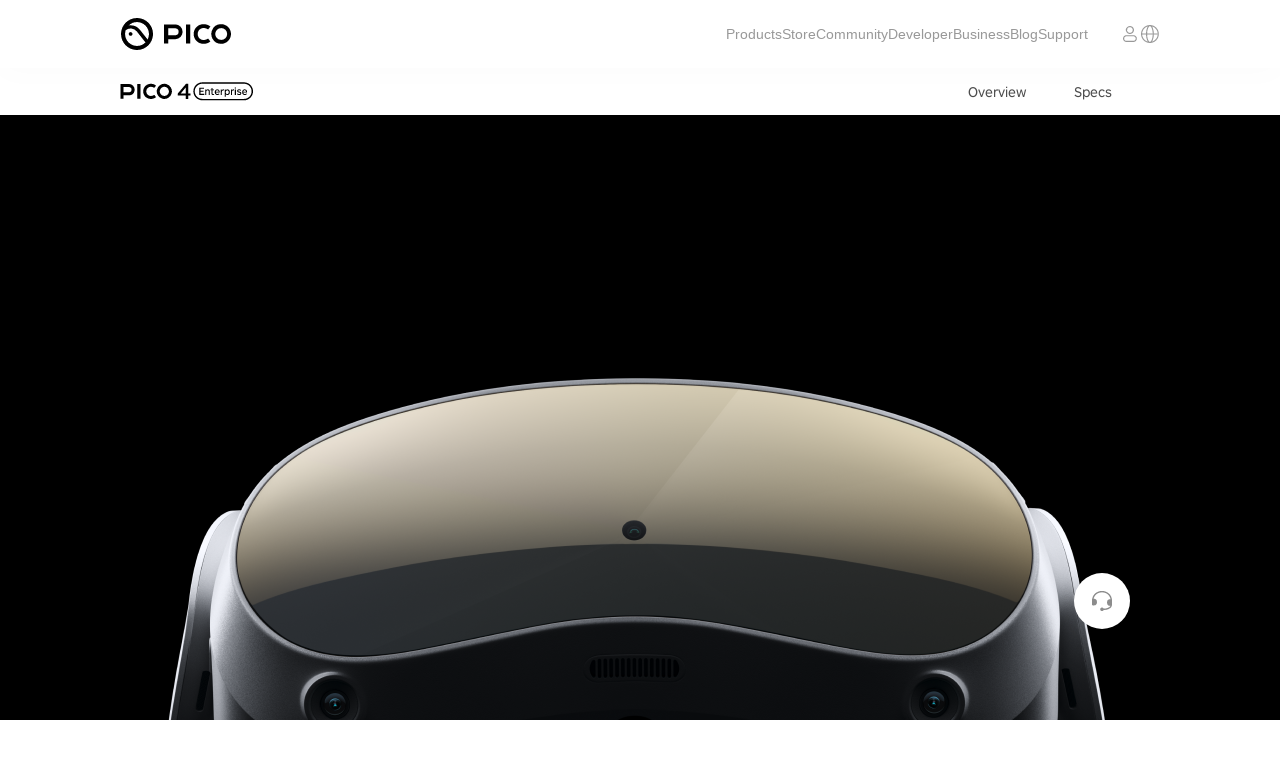

--- FILE ---
content_type: text/html; charset=utf-8
request_url: https://www.picoxr.com/sg/products/pico4e?blogRefer=blog_list_card&blogType=most_popular?blogRefer=nav_click
body_size: 80716
content:
<!DOCTYPE html><html lang="en-SG" data-reactroot=""><head><meta charset="UTF-8"/><meta name="viewport" content="width=device-width,initial-scale=1,minimum-scale=1,maximum-scale=1,user-scalable=no"/><link rel="shortcut icon" href="//lf16-statics.picovr.com/obj/pico-fe-sg/pico/pico_website/public/favicon.ico?sg" type="image/x-icon"/><link rel="stylesheet" href="//lf16-statics.picovr.com/obj/pico-fe-sg/pico/pico_website/801.52dfe4ae.css"/><link rel="stylesheet" href="//lf16-statics.picovr.com/obj/pico-fe-sg/pico/pico_website/index.8a6985a3.css"/><meta data-react-helmet="true" name="description" content/><meta data-react-helmet="true" name="keywords" content/>
<link data-react-helmet="true" rel="canonical" href="https://www.picoxr.com/sg/products/pico4e"/>
<style data-react-helmet="true" >
              @font-face {
                font-family: PICO Regular;
                src: url("//lf16-statics.picovr.com/obj/pico-fe-sg/pico/pico_website/font/PICO-Sans-VFS.866d6612.ttf");
                font-style: normal;
                font-display: swap
              }
            </style>
<title data-react-helmet="true">PICO | PICO Singapore</title>
<script src="https://sf16-website-login.neutral.ttwstatic.com/obj/tiktok_web_login_static/tiktok_privacy_protection_framework/loader/1.0.0.861/index.js" data-region="apsinf" data-env="production" data-business="goofy-deploy-app-2296" async crossorigin="anonymous" data-sw="/sw.js" data-sw_version="1.0.0.89,2.0.0.4"></script><script>window.gfdatav1={"env":"prod","envName":"prod","runtime":"node","ver":"1.0.0.1927","canary":0,"idc":"myb","region":"apsinf","vdc":"myb","vregion":"Asia-SouthEastBD","extra":{"canaryType":null}}</script><script data-react-helmet="true" >
          (function(win, export_obj) {
            win['LogAnalyticsObject'] = export_obj;
            if (!win[export_obj]) {
              function _collect() {
                _collect.q.push(arguments);
              }
              _collect.q = _collect.q || [];
              win[export_obj] = _collect;
            }
            win[export_obj].l = +new Date();
            })(window, 'collectEvent');
        </script><script data-react-helmet="true" src="https://sf16-scmcdn-va.ibytedtos.com/obj/static-us/log-sdk/collect/5.0/collect.js"></script><script data-react-helmet="true" async="true" src="https://www.googletagmanager.com/gtag/js?id=G-TMP7S048X6"></script><script data-react-helmet="true" >
              window.dataLayer = window.dataLayer || [];
              function gtag(){dataLayer.push(arguments);}
              gtag('js', new Date());
              gtag('config', 'G-TMP7S048X6');
            </script><script data-react-helmet="true" >(function(w,d,s,l,i){w[l]=w[l]||[];w[l].push({'gtm.start':
          new Date().getTime(),event:'gtm.js'});var f=d.getElementsByTagName(s)[0],
          j=d.createElement(s),dl=l!='dataLayer1'?'&l='+l:'';j.async=true;j.src=
          'https://www.googletagmanager.com/gtm.js?id='+i+dl;f.parentNode.insertBefore(j,f);
          })(window,document,'script','dataLayer1','GTM-5PZ4WFGM');</script><script data-react-helmet="true" >(function(w,d,s,l,i){w[l]=w[l]||[];w[l].push({'gtm.start':
          new Date().getTime(),event:'gtm.js'});var f=d.getElementsByTagName(s)[0],
          j=d.createElement(s),dl=l!='dataLayer2'?'&l='+l:'';j.async=true;j.src=
          'https://www.googletagmanager.com/gtm.js?id='+i+dl;f.parentNode.insertBefore(j,f);
          })(window,document,'script','dataLayer2','GTM-KF4W2XSD');</script><script data-react-helmet="true" >
              gtag('consent', 'default', {
                'ad_storage': 'denied',
                'ad_user_data': 'denied',
                'ad_personalization': 'denied',
                'analytics_storage': 'denied'
              });

              function grantedGA() {
                gtag('consent', 'update', {
                  'ad_storage': 'granted',
                  'ad_user_data': 'granted',
                  'ad_personalization': 'granted',
                  'analytics_storage': 'granted'
                });
              }

              function deniedGA() {
                gtag('consent', 'update', {
                  'ad_storage': 'denied',
                  'ad_user_data': 'denied',
                  'ad_personalization': 'denied',
                  'analytics_storage': 'denied'
                });
              }
            </script></head><body ><div id="root"><div id="pico_website" class="en"><header class="quqd7qmqnR3aCs7Z1HeR iJn9qxg7TGVkE4SaRu0Y"><div class="az2hslD8qGJMp86cVMDJ"><a href="/sg?blogRefer=blog_list_card&amp;blogType=most_popular%3FblogRefer%3Dnav_click" class="ST6bRWa29MtaUSWjXHlw"><img src="[data-uri]" alt="PICO"/></a><ul class="vpotsHfIyph2GHIv1F9V"><li class="pwkoDk3kGFKIAZ7VL4Pl"><a>Products</a></li><li class="pwkoDk3kGFKIAZ7VL4Pl"><a href="https://store-global.picoxr.com/global" target="_blank">Store</a></li><li class="pwkoDk3kGFKIAZ7VL4Pl"><a href="https://community.picoxr.com/sea" target="_blank">Community</a></li><li class="pwkoDk3kGFKIAZ7VL4Pl"><a href="https://developer.picoxr.com/" target="_blank">Developer</a></li><li class="pwkoDk3kGFKIAZ7VL4Pl"><a href="https://business.picoxr.com" target="_blank">Business</a></li><li class="pwkoDk3kGFKIAZ7VL4Pl"><a href="/sg/blog" target="">Blog</a></li><li class="pwkoDk3kGFKIAZ7VL4Pl"><a>Support</a></li></ul><div class="jQrOvcVaW3hYYEEGnfwz"><span></span><a class="aWK_ItB3PxuEOQnUa59A"><svg xmlns="http://www.w3.org/2000/svg" width="20" height="20" viewBox="0 0 20 20" fill="none"><mask id="a" style="mask-type:alpha" maskUnits="userSpaceOnUse" x="0" y="0" width="20" height="20"><path fill="#D9D9D9" d="M0 0h20v20H0z"></path></mask><g mask="url(#a)"><path fill-rule="evenodd" clip-rule="evenodd" d="M2.134 10.563c.235 3.365 2.565 6.147 5.68 7.024-1.018-1.505-1.714-4.072-1.793-7.024H2.134zm0-1.126H6.02c.08-2.952.775-5.52 1.794-7.024-3.116.877-5.446 3.659-5.681 7.024zm5.002 1.126c.06 2.135.46 4.01 1.04 5.35.317.73.664 1.25.994 1.57.324.317.574.392.743.392.17 0 .42-.075.744-.391.33-.322.677-.841.993-1.571.58-1.34.98-3.215 1.04-5.35H7.137zm5.555-1.126H7.136c.06-2.135.46-4.01 1.04-5.35.317-.73.664-1.25.994-1.57.324-.317.574-.392.743-.392.17 0 .42.075.744.391.33.322.677.841.993 1.571.58 1.34.98 3.215 1.04 5.35zm1.114 1.126c-.079 2.952-.774 5.52-1.793 7.024 3.116-.877 5.446-3.659 5.68-7.024h-3.887zm3.888-1.126h-3.888c-.079-2.952-.774-5.52-1.793-7.024 3.116.877 5.446 3.659 5.68 7.024zM1 10c0 4.97 3.99 9 8.913 9s8.914-4.03 8.914-9-3.991-9-8.914-9C4.991 1 1 5.03 1 10z" fill="#999"></path></g></svg></a></div><div class="I32ob_cN1c3oisJAWCO9"><a class="J6CeXqevIrTN6GM0lu8i"><img src="[data-uri]" alt=""/></a></div></div></header><div class="eWXyI0EieIqyq4jj6sMV"><section class="dJuGVgkD6HYmNNT7iCjb"><div class="sr8RoE7PKQJGc6aXHw3n"><div class="g3SlwIIiaFRRCflla3ru" style="background-image:url(&#x27;[data-uri]&#x27;)"></div><div class="B8rfLztKikHIgPT4YsNo false"><div class="ht7RJBfik10Xdyo4bUHg"><div class="SWuiNA3VCBlFo_imWJtF"><div class="yOYTjS_FcJi13g2Fq5Ax"><a href="/sg/products/pico4e">Overview</a></div><div class="yOYTjS_FcJi13g2Fq5Ax"><a href="/sg/products/pico4e/specs">Specs</a></div></div></div></div><div class="RNA_043icRZJXCLte9Hg"><nav class="g5q_AsI5gZf4qDFYoVyu"><ul class="BGOTUKyh2PB4BfbobUL0 u0hPK8CDEB03GxC42yBx"><li class="yOYTjS_FcJi13g2Fq5Ax"><span><a href="/sg/products/pico4e">Overview</a></span></li><li class="yOYTjS_FcJi13g2Fq5Ax"><span><a href="/sg/products/pico4e/specs">Specs</a></span></li><li class="yOYTjS_FcJi13g2Fq5Ax"><button type="button" class="
          DxOJ4h9XzURu2Zu83IGU
          
          YoDv5f0Kv5l7xmV_xUby
          undefined
          pico4e_buy_btn
          SsLXO2_d55cNmV25PFoJ
          oit8KfVOLbAQN_ZvJxEo
          undefined
        "><span class="zepYadNHcEiNEn2C5zRD">Buy Now</span><div class="NKypl90eKwYPkmX892VK"><div class="pRaaeTaJC8rddYWxH0Ln"></div><div class="pRaaeTaJC8rddYWxH0Ln"></div></div></button></li></ul><ul class="BGOTUKyh2PB4BfbobUL0 VrQQb9C1FzIPwToGf1jB"><li class="yOYTjS_FcJi13g2Fq5Ax"><button type="button" class="
          DxOJ4h9XzURu2Zu83IGU
          
          YoDv5f0Kv5l7xmV_xUby
          undefined
          pico4e_buy_btn
          SsLXO2_d55cNmV25PFoJ
          oit8KfVOLbAQN_ZvJxEo
          undefined
        "><span class="zepYadNHcEiNEn2C5zRD">Buy Now</span><div class="NKypl90eKwYPkmX892VK"><div class="pRaaeTaJC8rddYWxH0Ln"></div><div class="pRaaeTaJC8rddYWxH0Ln"></div></div></button></li></ul></nav></div></div></section><div><main class="m8FVc9qPkqRq3tdlYhqa"><div class="vOT9xBQ5ki6Rnr5gnzxA"><div class="DC_nwiVovt9XvrIBzZd2 NTBNA2mk64525Mf12V9u"><div class="lazyload-wrapper "><div class="lazyload-placeholder"></div></div><div class="bcxUmAMSRbUqbEfHEiHx"><div class="lazyload-wrapper "><div class="lazyload-placeholder"></div></div><div data-msa="fade-up" class="gVpYhYZdaXxOfFwghbnI"><div><div class="splitLint_0 splitLint"><div>Immersive enterprise</div></div></div></div><div data-msa="fade-up" class="FsCBJck1raXu8TAFXkqn goKsq6vKl1KXGVerrUjO"><div><div class="splitLint_0 splitLint"><div>PICO’s Latest Enterprise 6DoF All-in-One VR Headset</div></div></div></div><div data-msa="fade-up" class="iqzkxT4TNIAwrJLHhXlc"><div><div class="splitLint_0 splitLint"><div>Contact Us</div></div></div></div><div data-msa="fade-up" class="FsCBJck1raXu8TAFXkqn XS2dCWGZPFBWonDnSE7t"><div><div class="splitLint_0 splitLint"><div>PICO’s Latest Enterprise 6DoF All-in-One VR Headset</div></div></div></div><div class="lazyload-wrapper "><div class="lazyload-placeholder"></div></div></div></div><div class="DC_nwiVovt9XvrIBzZd2 EAL_Oybj7SDxIC0vJlG6"><main><div><div class="roMYoIC2xlXJW6mTRnWb XS2dCWGZPFBWonDnSE7t"><div class="sirannPwNKLv96L1wgBB"></div><div class="zjuELJMGJFzsAhOjUWaT Ymbhh1OIno11E9nrNLrT XaekfEGcNpbNGOdHwLId"><div class="Gr1C7dfcfoQ58IMLf6V0"></div><div class="Pqdm5CMlj36GnudOiw6_"></div><video preload="auto" x5-playsinline="true" playsinline="" autoplay="" loop="" poster="" webkit-playsinline="true" src="" muted=""></video></div></div><div class="roMYoIC2xlXJW6mTRnWb goKsq6vKl1KXGVerrUjO"><div class="sirannPwNKLv96L1wgBB"></div><div class="zjuELJMGJFzsAhOjUWaT Ymbhh1OIno11E9nrNLrT XaekfEGcNpbNGOdHwLId"><div class="Gr1C7dfcfoQ58IMLf6V0"></div><div class="Pqdm5CMlj36GnudOiw6_"></div><video preload="auto" x5-playsinline="true" playsinline="" autoplay="" loop="" poster="" webkit-playsinline="true" src="" muted=""></video></div></div></div></main></div><div class="DC_nwiVovt9XvrIBzZd2 OVl3tYlDeqmyxS18H_PK"><div class="WhYjNr53nOLqeWHhjquP XS2dCWGZPFBWonDnSE7t"><div data-msa="fade-up" class="r7ok3PHO5E6lBkXFsPcC tHjicFNpOQojz7iH6Guv"><div class="lazyload-wrapper "><div class="lazyload-placeholder"></div></div><div class="undQemriZzCeVnhmCGrg"><div class="gVpYhYZdaXxOfFwghbnI" data-msa="fade-up" data-duration="800">REALITY</div></div></div><div class="oOFrXGhTklv1hy43nsbS"><div data-msa="fade-up" class="r7ok3PHO5E6lBkXFsPcC fpFaR0FCQl6t0zgR8zvF"><div class="lazyload-wrapper "><div class="lazyload-placeholder"></div></div><div class="undQemriZzCeVnhmCGrg"><div class="gVpYhYZdaXxOfFwghbnI" data-msa="fade-up" data-duration="800">PERFORMANCE</div></div></div><div data-msa="fade-up" class="r7ok3PHO5E6lBkXFsPcC gW56TtTieRqP0fE4Q6tG"><div class="lazyload-wrapper "><div class="lazyload-placeholder"></div></div><div class="undQemriZzCeVnhmCGrg"><div class="gVpYhYZdaXxOfFwghbnI" data-msa="fade-up" data-duration="800">ERGONOMY</div></div></div></div></div><div class="WhYjNr53nOLqeWHhjquP goKsq6vKl1KXGVerrUjO"><div data-msa="fade-up" class="r7ok3PHO5E6lBkXFsPcC tHjicFNpOQojz7iH6Guv"><div class="lazyload-wrapper "><div class="lazyload-placeholder"></div></div><div class="undQemriZzCeVnhmCGrg"><div class="gVpYhYZdaXxOfFwghbnI" data-msa="fade-up" data-duration="800">REALITY</div></div></div><div data-msa="fade-up" class="r7ok3PHO5E6lBkXFsPcC fpFaR0FCQl6t0zgR8zvF"><div class="lazyload-wrapper "><div class="lazyload-placeholder"></div></div><div class="undQemriZzCeVnhmCGrg"><div class="gVpYhYZdaXxOfFwghbnI" data-msa="fade-up" data-duration="800">PERFORMANCE</div></div></div></div><div data-msa="fade-up" class="r7ok3PHO5E6lBkXFsPcC gW56TtTieRqP0fE4Q6tG goKsq6vKl1KXGVerrUjO"><div class="lazyload-wrapper "><div class="lazyload-placeholder"></div></div><div class="undQemriZzCeVnhmCGrg"><div class="gVpYhYZdaXxOfFwghbnI" data-msa="fade-up" data-duration="800">ERGONOMY</div></div></div><div class="WhYjNr53nOLqeWHhjquP undefined"><div data-msa="fade-up" class="r7ok3PHO5E6lBkXFsPcC wGz9X12kUSXJU3Palv5k"><div class="lazyload-wrapper "><div class="lazyload-placeholder"></div></div><div class="lazyload-wrapper "><div class="lazyload-placeholder"></div></div><div class="undQemriZzCeVnhmCGrg"><div class="gVpYhYZdaXxOfFwghbnI" data-msa="fade-up" data-duration="800">MANAGEMENT</div></div></div><div data-msa="fade-up" class="r7ok3PHO5E6lBkXFsPcC TCKingKzOBpkbsHh7W2b"><div class="lazyload-wrapper "><div class="lazyload-placeholder"></div></div><div class="lazyload-wrapper "><div class="lazyload-placeholder"></div></div><div class="undQemriZzCeVnhmCGrg"><div class="gVpYhYZdaXxOfFwghbnI" data-msa="fade-up" data-duration="800">SECURITY</div></div></div><div data-msa="fade-up" class="r7ok3PHO5E6lBkXFsPcC d_mbm_ibPpWuROKmEMSw"><div class="lazyload-wrapper "><div class="lazyload-placeholder"></div></div><div class="lazyload-wrapper "><div class="lazyload-placeholder"></div></div><div class="undQemriZzCeVnhmCGrg"><div class="gVpYhYZdaXxOfFwghbnI" data-msa="fade-up" data-duration="800">CUSTOMISATION</div></div></div></div></div><div class="DC_nwiVovt9XvrIBzZd2 neYIlw25cio73LiLVsly"><div data-msa="fade-up" class="s39R6eiagfEb0fZjaMa9">Reality</div><div data-msa="fade-up" class="GMRJNfqTmGtYoxVKOvvY"><div><div class="splitLint_0 splitLint"><div>Flexible Interactions
</div></div><div class="splitLint_1 splitLint"><div><span>Immersive Experience</span></div></div></div></div><div data-msa="fade-up" class="FsCBJck1raXu8TAFXkqn"><div><div class="splitLint_0 splitLint"><div>PICO 4E provides clear, flexible, immersive interactions to enhance the XR business experience.</div></div></div></div></div><div class="DC_nwiVovt9XvrIBzZd2 SAOSKzeibJ7AT_unb0bw undefined"><div class="WhYjNr53nOLqeWHhjquP"><div data-msa="fade-up" class="lantian_test r7ok3PHO5E6lBkXFsPcC J3Aq9C5rzzzfHkne5QTK"><div class="lazyload-wrapper "><div class="lazyload-placeholder"></div></div><div class="lazyload-wrapper "><div class="lazyload-placeholder"></div></div><div class="undQemriZzCeVnhmCGrg"><div class="gVpYhYZdaXxOfFwghbnI"><div><div class="splitLint_0 splitLint"><div>Tracking</div></div></div></div><div class="GMRJNfqTmGtYoxVKOvvY"><div><div class="splitLint_0 splitLint"><div>Eye Tracking</div></div></div></div><div class="FsCBJck1raXu8TAFXkqn"><div><div class="splitLint_0 splitLint"><div>Eye tracking decodes eye movements to produce insights that can be used in a wide range of applications or as an additional input modality.</div></div></div></div></div></div><div data-msa="fade-up" class="r7ok3PHO5E6lBkXFsPcC PdmlIAGBNMvyv4Vbjdmo"><div class="lazyload-wrapper "><div class="lazyload-placeholder"></div></div><div class="lazyload-wrapper "><div class="lazyload-placeholder"></div></div><div class="undQemriZzCeVnhmCGrg"><div class="gVpYhYZdaXxOfFwghbnI"><div><div class="splitLint_0 splitLint"><div>Tracking</div></div></div></div><div class="GMRJNfqTmGtYoxVKOvvY"><div><div class="splitLint_0 splitLint"><div>Face Tracking</div></div></div></div><div class="FsCBJck1raXu8TAFXkqn"><div><div class="splitLint_0 splitLint"><div>Face Tracking lets your avatar reflect your real-time facial expressions more naturally – truly bringing your avatar to life.</div></div></div></div></div></div></div><div data-msa="fade-up" class="r7ok3PHO5E6lBkXFsPcC iApx609xe4sRxHYOtPem"><div class="lazyload-wrapper "><div class="lazyload-placeholder"></div></div><div class="lazyload-wrapper "><div class="lazyload-placeholder"></div></div><div class="undQemriZzCeVnhmCGrg"><div class="gVpYhYZdaXxOfFwghbnI"><div><div class="splitLint_0 splitLint"><div>Front Camera</div></div></div></div><div class="GMRJNfqTmGtYoxVKOvvY"><div><div class="splitLint_0 splitLint"><div>Video seethrough</div></div></div></div><div class="FsCBJck1raXu8TAFXkqn"><div><div class="splitLint_0 splitLint"><div>With the front RGB camera, you can view your surroundings clearly and in full colour without taking off the headset, or unlock mixed reality experiences in your VR apps as a developer.</div></div></div></div></div></div><div data-msa="fade-up" class="r7ok3PHO5E6lBkXFsPcC x6w5wHawHbIJUm_GSlX2"><div class="lazyload-wrapper "><div class="lazyload-placeholder"></div></div><div class="lazyload-wrapper "><div class="lazyload-placeholder"></div></div><div class="undQemriZzCeVnhmCGrg"><div class="gVpYhYZdaXxOfFwghbnI">Controllers</div><div class="GMRJNfqTmGtYoxVKOvvY"></div><div class="FsCBJck1raXu8TAFXkqn"><div><div class="splitLint_0 splitLint"><div>The HyperSense controllers are equipped with built-in, broadband linear motors and create responsive haptics that engage your tactile senses for a more realistic VR experience.</div></div></div></div></div></div><div class="WhYjNr53nOLqeWHhjquP"><div data-msa="fade-up" class="r7ok3PHO5E6lBkXFsPcC pYlnYNXOnMP3XdQKjxuw"><div class="lazyload-wrapper "><div class="lazyload-placeholder"></div></div><div class="lazyload-wrapper "><div class="lazyload-placeholder"></div></div><div class="undQemriZzCeVnhmCGrg"><div class="gVpYhYZdaXxOfFwghbnI">Audio</div><div class="GMRJNfqTmGtYoxVKOvvY"><div><div class="splitLint_0 splitLint"><div>Dual stereo speakers</div></div></div></div><div class="FsCBJck1raXu8TAFXkqn"><div><div class="splitLint_0 splitLint"><div>3D Spatial Effects</div></div></div></div></div></div><div data-msa="fade-up" class="r7ok3PHO5E6lBkXFsPcC cbhM7wrBdVoYBxaNjW4a"><div class="lazyload-wrapper "><div class="lazyload-placeholder"></div></div><div class="lazyload-wrapper "><div class="lazyload-placeholder"></div></div><div class="undQemriZzCeVnhmCGrg"><div class="gVpYhYZdaXxOfFwghbnI">Positional tracking</div><div class="GMRJNfqTmGtYoxVKOvvY"><div><div class="splitLint_0 splitLint"><div>6DoF tracking</div></div></div></div><div class="FsCBJck1raXu8TAFXkqn"><div><div class="splitLint_0 splitLint"><div>PICO 4E uses multiple cameras positioned around the HMD to provide inside-out 6DoF tracking, and enables you to move freely and organically in 360°.</div></div></div></div></div></div></div></div><div class="DC_nwiVovt9XvrIBzZd2 zgdUVMRFhRNhFqLLHNNp"><div data-msa="fade-up" class="s39R6eiagfEb0fZjaMa9">Performance</div><div data-msa="fade-up" class="GMRJNfqTmGtYoxVKOvvY"><div><div class="splitLint_0 splitLint"><div><span>Redefining</span></div></div><div class="splitLint_1 splitLint"><div>VR Quality</div></div></div></div><div class="qdgXSsUYliyrkk39Rbyo"><div class="lazyload-wrapper "><div class="lazyload-placeholder"></div></div><div class="lazyload-wrapper "><div class="lazyload-placeholder"></div></div></div><div data-msa="fade-up" class="FsCBJck1raXu8TAFXkqn"><div><div class="splitLint_0 splitLint"><div>PICO 4E allows you to enjoy silky smooth VR interactions at high resolution with the HD display and high refresh rate.</div></div></div></div></div><div class="DC_nwiVovt9XvrIBzZd2 fuCE3g028qAHOZyfdkS3 undefined"><div data-msa="fade-up" class="r7ok3PHO5E6lBkXFsPcC y5Pt4ZnS9k2Bu9ijJX2v"><div class="lazyload-wrapper "><div class="lazyload-placeholder"></div></div><div class="lazyload-wrapper "><div class="lazyload-placeholder"></div></div><div class="undQemriZzCeVnhmCGrg"><div class="gVpYhYZdaXxOfFwghbnI">CPU</div><div class="GMRJNfqTmGtYoxVKOvvY"><div><div class="splitLint_0 splitLint"><div>Qualcomm 
</div></div><div class="splitLint_1 splitLint"><div>Snapdragon XR2</div></div></div></div><div class="FsCBJck1raXu8TAFXkqn"><div><div class="splitLint_0 splitLint"><div>Powered by the Snapdragon™ XR2 chipset, PICO 4E provides an ultra-smooth VR experience with 256 GB storage and 8 GB DDR5 RAM.</div></div></div></div></div></div><div class="WhYjNr53nOLqeWHhjquP"><div data-msa="fade-up" class="r7ok3PHO5E6lBkXFsPcC NoDDcyVLdjzcaOCgM4cV"><div class="lazyload-wrapper "><div class="lazyload-placeholder"></div></div><div class="lazyload-wrapper "><div class="lazyload-placeholder"></div></div><div class="undQemriZzCeVnhmCGrg"><div class="gVpYhYZdaXxOfFwghbnI">Field of View</div><div class="GMRJNfqTmGtYoxVKOvvY"><div><div class="splitLint_0 splitLint"><div>105° FOV</div></div></div></div><div class="FsCBJck1raXu8TAFXkqn"><div><div class="splitLint_0 splitLint"><div>Brace yourself for a super-wide field of view and get immersed in the stunning visuals.</div></div></div></div></div></div><div data-msa="fade-up" class="r7ok3PHO5E6lBkXFsPcC NCk7ZQs6NWSP1mtoIOzz"><div class="lazyload-wrapper "><div class="lazyload-placeholder"></div></div><div class="lazyload-wrapper "><div class="lazyload-placeholder"></div></div><div class="undQemriZzCeVnhmCGrg"><div class="gVpYhYZdaXxOfFwghbnI"><div><div class="splitLint_0 splitLint"><div>Battery Life</div></div></div></div><div class="GMRJNfqTmGtYoxVKOvvY"><div><div class="splitLint_0 splitLint"><div>5300 mAh</div></div><div class="splitLint_1 splitLint"><div>2 hours +</div></div></div></div></div></div></div><div data-msa="fade-up" class="r7ok3PHO5E6lBkXFsPcC CClQtxEiC5d0mRJjfU0w"><div class="lazyload-wrapper "><div class="lazyload-placeholder"></div></div><div class="lazyload-wrapper "><div class="lazyload-placeholder"></div></div><div class="undQemriZzCeVnhmCGrg"><div class="gVpYhYZdaXxOfFwghbnI">Resolution</div><div class="GMRJNfqTmGtYoxVKOvvY"><div><div class="splitLint_0 splitLint"><div>1200 PPI
</div></div><div class="splitLint_1 splitLint"><div>4K+ display</div></div></div></div><div class="FsCBJck1raXu8TAFXkqn"><div><div class="splitLint_0 splitLint"><div>Equipped with a 4K+ display, PICO 4E offers a max resolution of 4320 × 2160 (1200 PPI) and a 90-Hz refresh rate, providing an ultra-clear, immersive and life-like XR experience.</div></div></div></div></div></div></div><div class="DC_nwiVovt9XvrIBzZd2 sxUKPg6_GbwgIQxOtZss"><div data-msa="fade-up" class="s39R6eiagfEb0fZjaMa9">Ergonomics</div><div data-msa="fade-up" class="GMRJNfqTmGtYoxVKOvvY"><div><div class="splitLint_0 splitLint"><div><span>Pancake</span> Lenses
</div></div><div class="splitLint_1 splitLint"><div>Thinner &amp; Lighter</div></div></div></div><div data-msa="fade-up" class="FsCBJck1raXu8TAFXkqn"><div><div class="splitLint_0 splitLint"><div>The pancake lenses give PICO 4E a slim, light-weight design. The headset weighs just 300 g without the head straps.</div></div></div></div></div><div class="DC_nwiVovt9XvrIBzZd2 G0lo3bSbg3UxDmjnGbVO undefined"><div class="WhYjNr53nOLqeWHhjquP"><div data-msa="fade-up" class="r7ok3PHO5E6lBkXFsPcC WYm0ywF9LZlIeDKM2ts1"><div class="lazyload-wrapper "><div class="lazyload-placeholder"></div></div><div class="lazyload-wrapper "><div class="lazyload-placeholder"></div></div><div class="undQemriZzCeVnhmCGrg"><div class="gVpYhYZdaXxOfFwghbnI">Face cushion</div><div class="GMRJNfqTmGtYoxVKOvvY"><div><div class="splitLint_0 splitLint"><div>PU face foam</div></div></div></div><div class="FsCBJck1raXu8TAFXkqn"><div><div class="splitLint_0 splitLint"><div>The detachable PU face cushion allows you to easily clean the PICO 4E headset after each use.</div></div></div></div></div></div><div data-msa="fade-up" class="r7ok3PHO5E6lBkXFsPcC jOue1IstHjvXzW4AIsTz"><div class="lazyload-wrapper "><div class="lazyload-placeholder"></div></div><div class="lazyload-wrapper "><div class="lazyload-placeholder"></div></div><div class="undQemriZzCeVnhmCGrg"><div class="gVpYhYZdaXxOfFwghbnI">Wear</div><div class="GMRJNfqTmGtYoxVKOvvY"><div><div class="splitLint_0 splitLint"><div>Quick &amp; easy</div></div></div></div></div></div></div><div data-msa="fade-up" class="r7ok3PHO5E6lBkXFsPcC SMcw9sllNHHIGnM0wQ4B"><div class="lazyload-wrapper "><div class="lazyload-placeholder"></div></div><div class="lazyload-wrapper "><div class="lazyload-placeholder"></div></div><div class="undQemriZzCeVnhmCGrg"><div class="gVpYhYZdaXxOfFwghbnI">Ergonomics</div><div class="VfAZqDzd029PxFbIQcP_"><div class="GMRJNfqTmGtYoxVKOvvY"><div><div class="splitLint_0 splitLint"><div>Thin &amp; light design</div></div></div></div><div class="FsCBJck1raXu8TAFXkqn"><div><div class="splitLint_0 splitLint"><div>Ergonomically designed for long-lasting comfort, PICO 4E&#x27;s battery is mounted on the back of the headset to balance the weight, and the flexible side straps provide solid support for your head.</div></div></div></div></div></div></div></div><div class="DC_nwiVovt9XvrIBzZd2 FP0sWyoTZLgiZACDZLoU"><div data-msa="fade-up" class="GMRJNfqTmGtYoxVKOvvY"><div><div class="splitLint_0 splitLint"><div>PICO 4E is specially 
</div></div><div class="splitLint_1 splitLint"><div>designed to address
</div></div><div class="splitLint_2 splitLint"><div>the needs of 
</div></div><div class="splitLint_3 splitLint"><div>businesses in XR</div></div></div></div></div><div class="DC_nwiVovt9XvrIBzZd2 d33JsPIz1cSFkcZyaJFw undefined"><div class="WhYjNr53nOLqeWHhjquP"><div data-msa="fade-up" class="r7ok3PHO5E6lBkXFsPcC _b4fabQbwuKMoBYo7qbi"><div class="lazyload-wrapper "><div class="lazyload-placeholder"></div></div><div class="lazyload-wrapper "><div class="lazyload-placeholder"></div></div><div class="undQemriZzCeVnhmCGrg"><div class="GMRJNfqTmGtYoxVKOvvY"><div><div class="splitLint_0 splitLint"><div>Enterprise OS</div></div></div></div><div class="FsCBJck1raXu8TAFXkqn"></div></div></div><div data-msa="fade-up" class="r7ok3PHO5E6lBkXFsPcC JJ9hNARO5j819kMGploq"><div class="lazyload-wrapper "><div class="lazyload-placeholder"></div></div><div class="lazyload-wrapper "><div class="lazyload-placeholder"></div></div><div class="undQemriZzCeVnhmCGrg"><div class="GMRJNfqTmGtYoxVKOvvY"><div><div class="splitLint_0 splitLint"><div>PICO Business Store</div></div></div></div><div class="FsCBJck1raXu8TAFXkqn"><div></div></div></div></div></div><div data-msa="fade-up" class="r7ok3PHO5E6lBkXFsPcC oMTs1dXYHe8_POdXJPzs"><div class="lazyload-wrapper "><div class="lazyload-placeholder"></div></div><div class="lazyload-wrapper "><div class="lazyload-placeholder"></div></div><div class="undQemriZzCeVnhmCGrg"><div class="GMRJNfqTmGtYoxVKOvvY"><div><div class="splitLint_0 splitLint"><div>PICO Business Suite</div></div></div></div><div class="FsCBJck1raXu8TAFXkqn"></div></div></div><div class="WhYjNr53nOLqeWHhjquP"><div data-msa="fade-up" class="r7ok3PHO5E6lBkXFsPcC zCsnZ_mQqb7LjPtsEF2P"><div class="lazyload-wrapper "><div class="lazyload-placeholder"></div></div><div class="lazyload-wrapper "><div class="lazyload-placeholder"></div></div><div class="undQemriZzCeVnhmCGrg"><div class="GMRJNfqTmGtYoxVKOvvY"><div><div class="splitLint_0 splitLint"><div>Compatible with third-party MDM services</div></div></div></div><div class="FsCBJck1raXu8TAFXkqn"><div></div></div></div></div><div data-msa="fade-up" class="r7ok3PHO5E6lBkXFsPcC JCmNLPSy5bnhNVr_DWCE"><div class="lazyload-wrapper "><div class="lazyload-placeholder"></div></div><div class="lazyload-wrapper "><div class="lazyload-placeholder"></div></div><div class="undQemriZzCeVnhmCGrg"><div class="GMRJNfqTmGtYoxVKOvvY"><div><div class="splitLint_0 splitLint"><div>Play Space Sharing for Location-Based VR</div></div></div></div><div class="FsCBJck1raXu8TAFXkqn"></div></div></div></div><div data-msa="fade-up" class="r7ok3PHO5E6lBkXFsPcC vo5CWFgrgeR_Zjujmoaa"><div class="lazyload-wrapper "><div class="lazyload-placeholder"></div></div><div class="lazyload-wrapper "><div class="lazyload-placeholder"></div></div><div class="undQemriZzCeVnhmCGrg"><div class="GMRJNfqTmGtYoxVKOvvY"><div><div class="splitLint_0 splitLint"><div>Business Settings</div></div></div></div></div></div><div class="x4nUfQenoIwfVhdPgRWS"><div><div class="splitLint_0 splitLint"><div>Streaming will end once you quit this app. Continue?</div></div></div></div></div><div class="DC_nwiVovt9XvrIBzZd2 _PPb8kI3qqUMFUv9nRdE"><div data-msa="fade-up" class="GMRJNfqTmGtYoxVKOvvY"><div><div class="splitLint_0 splitLint"><div>Global business</div></div><div class="splitLint_1 splitLint"><div>Local support</div></div></div></div></div><div class="DC_nwiVovt9XvrIBzZd2 DmbuZus46a79fjpdP9eR undefined"><div data-msa="fade-up" class="r7ok3PHO5E6lBkXFsPcC SJ9xU6mUeAI5OvLRciQm"><div class="lazyload-wrapper "><div class="lazyload-placeholder"></div></div><div class="lazyload-wrapper "><div class="lazyload-placeholder"></div></div><div class="undQemriZzCeVnhmCGrg"><div class="gVpYhYZdaXxOfFwghbnI"><div><div class="splitLint_0 splitLint"><div>Take control everywhere</div></div></div></div><div class="GMRJNfqTmGtYoxVKOvvY"><div><div class="splitLint_0 splitLint"><div>Easy Management at Scale</div></div></div></div><div class="FsCBJck1raXu8TAFXkqn"><div><div class="splitLint_0 splitLint"><div>For device management and content deployment within your IT infrastructure, PICO 4E is already compatible with a wide range of MDM services. You can also get high-quality XR apps for enterprise in the Business Store.</div></div></div></div></div></div><div class="WhYjNr53nOLqeWHhjquP"><div data-msa="fade-up" class="r7ok3PHO5E6lBkXFsPcC RwnJVOsQU9veAj0bdYtY"><div class="lazyload-wrapper "><div class="lazyload-placeholder"></div></div><div class="lazyload-wrapper "><div class="lazyload-placeholder"></div></div><div class="undQemriZzCeVnhmCGrg"><div class="gVpYhYZdaXxOfFwghbnI"><div><div class="splitLint_0 splitLint"><div>Without Limits</div></div></div></div><div class="GMRJNfqTmGtYoxVKOvvY"><div><div class="splitLint_0 splitLint"><div>High-level
</div></div><div class="splitLint_1 splitLint"><div>customisation</div></div></div></div><div class="FsCBJck1raXu8TAFXkqn"><div><div class="splitLint_0 splitLint"><div>In order to adapt to different business scenarios, PICO 4E lets businesses tailor the system and system apps to meet their unique requirements. The system settings can be customised through the user interface and APIs, including basic settings, Home app settings, system configuration, quick start and device information display.</div></div></div></div></div></div><div data-msa="fade-up" class="r7ok3PHO5E6lBkXFsPcC QajNfbrU1BW50Frh7thx"><div class="lazyload-wrapper "><div class="lazyload-placeholder"></div></div><div class="lazyload-wrapper "><div class="lazyload-placeholder"></div></div><div class="undQemriZzCeVnhmCGrg"><div class="gVpYhYZdaXxOfFwghbnI"><div><div class="splitLint_0 splitLint"><div>Security &amp; privacy</div></div></div></div><div class="GMRJNfqTmGtYoxVKOvvY"><div><div class="splitLint_0 splitLint"><div>World-class
</div></div><div class="splitLint_1 splitLint"><div>security</div></div></div></div><div class="FsCBJck1raXu8TAFXkqn"><div><div class="splitLint_0 splitLint"><div>We provide professional and compliant data security and privacy protection services. Refer to the &quot;PICO Business Service Security White Paper&quot; and &quot;Enterprise User Terms of Service&quot; for more details.</div></div></div></div></div></div></div><div data-msa="fade-up" class="r7ok3PHO5E6lBkXFsPcC f3SXJLSbtRzsVOpuf1uh"><div class="lazyload-wrapper "><div class="lazyload-placeholder"></div></div><div class="lazyload-wrapper "><div class="lazyload-placeholder"></div></div><div class="undQemriZzCeVnhmCGrg"><div class="GMRJNfqTmGtYoxVKOvvY"><div><div class="splitLint_0 splitLint"><div>Business Consulting</div></div></div></div><div class="FsCBJck1raXu8TAFXkqn"><div><div class="splitLint_0 splitLint"><div>Find out the most suitable XR solutions to meet your needs.</div></div></div></div><div class="iqzkxT4TNIAwrJLHhXlc"><div><div class="splitLint_0 splitLint"><div>Contact Us</div></div></div></div></div></div></div></div></main></div></div><footer class="undefined IVSoSzk_LAuJlJUKREnf"><div class="Pgl1KC_lEmX5kTp8Py9a"><div class="vCmGPJSozY7B6E5M9aVK"><div class="IyL2A9GHLJ_tgflvkS55"><div class="debcRBPRCjoqkxWR0dNQ"><div class="IZGa9Y3wW4sfBYLO4eIG"><a href="/sg/products/pico4-ultra">PICO 4 Ultra</a></div><div class="IZGa9Y3wW4sfBYLO4eIG"><a href="/sg/products/pico4-ultra-enterprise">PICO 4 Ultra Enterprise</a></div><div class="IZGa9Y3wW4sfBYLO4eIG"><a href="/sg/products/neo3-enterprise">PICO Neo3</a></div><div class="IZGa9Y3wW4sfBYLO4eIG"><a href="/sg/products/g3">PICO G3</a></div></div></div><div class="lNhLHRL7UYKNPaTc6wkD"><div class="MA4OHApmdUE3IJTOi9_q"><div class="ASY5bMacOWNB7ZHxax2G"><a href="https://business.picoxr.com">Business</a></div><div class="ASY5bMacOWNB7ZHxax2G"><a href="https://developer.picoxr.com">PICO Developer Platform</a></div><div class="ASY5bMacOWNB7ZHxax2G"><a href="https://developer.picoxr.com/resources/#sdk">SDK</a></div><div class="ASY5bMacOWNB7ZHxax2G"><a href="https://github.com/picoxr/support">GitHub</a></div><div class="ASY5bMacOWNB7ZHxax2G"><a href="/sg/legal/privacy-policy">Privacy Policy</a></div><div class="ASY5bMacOWNB7ZHxax2G"><a href="/sg/legal/terms-of-service">Terms of Service</a></div><div class="ASY5bMacOWNB7ZHxax2G"><a href="/sg/legal/cookie-policy">Cookies Policy</a></div><div class="ASY5bMacOWNB7ZHxax2G"><a href="/sg/safety-center">Safety Centre</a></div><div class="ASY5bMacOWNB7ZHxax2G"><a href="/sg/legal/privacy-policy">Other Terms &amp; Policies</a></div><div class="ASY5bMacOWNB7ZHxax2G"><a href="/sg/about/us">About Us</a></div></div></div></div><div class="axnJsT_Jx4S2V7RYdfCZ"><div></div><div class="rcm_jklc6930QIsX1EK9"><div><div class="lQEo9ORLDZrrnPtaAqnc" style="background-image:url(&#x27;[data-uri]&#x27;)"></div></div><div><div class="lQEo9ORLDZrrnPtaAqnc" style="background-image:url(&#x27;[data-uri]&#x27;)"></div></div><div><div class="lQEo9ORLDZrrnPtaAqnc" style="background-image:url(&#x27;[data-uri]&#x27;)"></div></div><div><div class="lQEo9ORLDZrrnPtaAqnc" style="background-image:url(&#x27;[data-uri]&#x27;)"></div></div><div><div class="lQEo9ORLDZrrnPtaAqnc" style="background-image:url(&#x27;[data-uri]&#x27;)"></div></div></div></div><div class="rii4GeyHjLfLm5VV5OOh"><div class="jU7G75vxB_JucCLRVkMr"><div></div></div></div></div></footer><span></span><span></span></div></div><script id="RENDER_DATA" type="application/json">%7B%22_location%22%3A%22%2Fsg%2Fproducts%2Fpico4e%3FblogRefer%3Dblog_list_card%26blogType%3Dmost_popular%253FblogRefer%253Dnav_click%22%2C%22app%22%3A%7B%22words%22%3A%7B%22hardware_g2-4k_sec_1_intro%22%3A%22G2%204K%20All-in-One%3A%20More%20Entertaining%20with%20Better%20Clarity%22%2C%22hardware_g2-4k_sec_2_desc%22%3A%22Introducing%20G2%204K%22%2C%22hardware_g2-4k_sec_3_desc%22%3A%22Clarity%20has%20always%20been%20the%20gold%20standard%20for%20virtual%20reality%2C%20and%20our%20evolving%20G2%20family%20continues%20to%20set%20the%20benchmark%20for%20excellent%20VR%20visual%20effects.%3Cbr%2F%3EBy%20boosting%20the%20screen%20resolution%2C%20the%20PICO%20G2%204K%20presents%20incredibly%20sharp%20images%20and%20further%20blurs%20the%20lines%20between%20the%20real%20and%20virtual%20worlds%20through%20videos%2C%20games%20and%20VR%20interactions.%22%2C%22hardware_g2-4k_sec_3_sub_1_desc%22%3A%22Engineered%20with%20a%20compact%20design%2C%20the%20G2%204K%20features%20a%20display%20with%203840%20x%202160%20resolution%20and%20a%20ppi%20of%20818%2C%201%2F3%20higher%20than%20the%20G2%20and%20surpassing%2060-inch%20home%20TVs%20as%20well%20as%20flagship%20smartphones%20with%20retina%20display.%20Among%20our%20alll-in-one%20VR%20headsets%2C%20the%20G2%204K%20provides%20the%20clearest%20picture%20quality%2C%20highest%20color%20fidelity%2C%20and%20most%20impressive%20visual%20effects.%22%2C%22hardware_g2-4k_sec_3_sub_1_tit%22%3A%223840%20x%202160%3Cbr%2F%3EA%204K%20Screen%20Made%20to%20Impress%22%2C%22hardware_g2-4k_sec_3_sub_2_desc%22%3A%22Clarity%20has%20always%20been%20the%20gold%20standard%20for%20virtual%20reality%2C%20and%20our%20evolving%20G2%20family%20continues%20to%20set%20the%20benchmark%20for%20excellent%20VR%20visual%20effects.%20By%20boosting%20the%20screen%20resolution%2C%20the%20PICO%20G2%204K%20presents%20incredibly%20sharp%20images%20and%20further%20blurs%20the%20lines%20between%20the%20real%20and%20virtual%20worlds%20through%20videos%2C%20games%20and%20VR%20interactions.%22%2C%22hardware_g2-4k_sec_3_sub_2_tit%22%3A%22RGB%20Subpixel%20Layout%20%3Cbr%2F%3EUncompressed%20and%20Uncompromised%204K%22%2C%22hardware_g2-4k_sec_3_sub_3_desc%22%3A%22The%20G2%204K%20features%20a%20new-generation%20Fresnel%20lens%20set%2C%20which%20suppresses%20distortion%20and%20dispersion.%20It%20also%20corrects%20the%20halo%20effect%20caused%20by%20stray%20light%2C%20which%20takes%20place%20when%20using%20ordinary%20Fresnel%20lens%20in%20a%20dark%20environment.%20With%20the%20new%20lens%2C%20you%20can%20enjoy%20immersive%20audio-visual%20and%20gaming%20experience%20without%20being%20interrupted%20by%20glare.%22%2C%22hardware_g2-4k_sec_3_sub_3_tit%22%3A%22Advanced%20Fresnel%20Lens%22%2C%22hardware_g2-4k_sec_3_sub_4_desc%22%3A%22The%20G2%204K%20incorporates%20system-level%20visual%20optimizations%20such%20as%208K%20foveated%20rendering%20and%20supports%20ultra-clear%20panoramic%20images%20and%20videos%20up%20to%2012K%20resolution.%20With%20the%20PICO%20UI%203.0%20%5C%22Lab%5C%22%20function%2C%20you%20can%20experience%20and%20experiment%20with%20cutting-edge%20features%20such%20as%20dispersion%20reduction.%22%2C%22hardware_g2-4k_sec_3_sub_4_tit%22%3A%22System-level%20Visual%20Optimization%20%3Cbr%2F%3E4K%20VR%20Revolutionizes%20Your%20Experience%22%2C%22hardware_g2-4k_sec_3_sub_5_desc%22%3A%22With%20built-in%20%5C%22Eye%20Protection%5C%22%20certified%20by%20T%C3%9CV%20Rheinland%20for%20low%20blue%20light%2C%20this%20mode%20can%20effectively%20reduce%20blue%20light%20and%20relieve%20possible%20eye%20fatigue%20caused%20by%20prolonged%20use.%22%2C%22hardware_g2-4k_sec_3_sub_5_tit%22%3A%22T%C3%9CV%20Rheinland%20Certified%20Eye%20Protection%3Cbr%2F%3ELow%20Blue%20Light%20to%20Reduce%20Eye%20Strain%22%2C%22hardware_g2-4k_sec_3_tit%22%3A%22Mobile%20Virtual%20Reality%3Cbr%2F%3EGet%20Ready%20for%20the%204K%20Era%22%2C%22hardware_g2-4k_sec_4_highlight_1%22%3A%22Weight%20Reduction%20from%20Materials%20to%20Structure%22%2C%22hardware_g2-4k_sec_4_highlight_2%22%3A%22Adaptive%20Straps%20Fit%20Like%20a%20Glove%22%2C%22hardware_g2-4k_sec_4_highlight_3%22%3A%22276g%20Ultralight%20Headset%20with%20Rear-mounted%20Battery%22%2C%22hardware_g2-4k_sec_4_intro%22%3A%22The%20G2%204K%20has%20been%20comprehensively%20optimized%20to%20to%20make%20you%20feel%20better%20when%20wearing%20it%20for%20a%20long%20time.%20It%20reduces%20device%20weight%20by%20using%20lightweight%20aerospace-grade%20metal%20and%20streamlining%20headset%20structure%2C%20and%20improves%20the%20balance%20between%20the%20front%20and%20rear%20units%20with%20rear-mounted%20battery%20and%20adaptive%20straps.%20The%20overall%20compact%20design%20will%20provide%20you%20with%20a%20unique%2C%20comfortable%20and%20revolutionary%20experience.%22%2C%22hardware_g2-4k_sec_4_tit%22%3A%22Compact%20Design%20that%20Weighs%20Only%20276g%3Cbr%2F%3ELasting%20Comfort%20for%20Three%20Hours%22%2C%22hardware_g2-4k_sec_5_highlight_1%22%3A%223DoF%20Controller%20-%20Theater%20Remote%20Control%2C%20Game%20Controller%2C%20and%20VR%20Mouse%20All%20in%20One%22%2C%22hardware_g2-4k_sec_5_highlight_2%22%3A%22(RAM%2FStorage)%20Supports%20Micro-SD%20Card%20Expansion%22%2C%22hardware_g2-4k_sec_5_highlight_3%22%3A%22Snapdragon%20835%20for%20Greater%20Performance%20and%20Battery%20Efficiency%22%2C%22hardware_g2-4k_sec_5_intro%22%3A%22Excellent%20VR%20experience%20is%20built%20on%20impressive%20performance.%20The%20G2%20family%20has%20long%20been%20the%20exemplar%20of%20high-performance%20VR%20all-in-ones.And%20now%2C%20the%20G2%204K%20is%20setting%20a%20new%20benchmark%20in%20terms%20of%20hardware%20configuration%20and%20overall%20performance.%22%2C%22hardware_g2-4k_sec_5_tit%22%3A%22Premium%20Performance%3Cbr%2F%3EExcellent%20in%20Every%20Way%22%2C%22hardware_g3_prize%22%3A%22399%20%E2%82%AC%22%2C%22hardware_g3_prize_desc%22%3A%22(Excl.%20VAT)%22%2C%22hardware_g3_sec_1_intro%22%3A%22First%203DoF%20All-in-One%20Enterprise%20VR%20Headset%20with%20XR2%20Chipset%22%2C%22hardware_g3_sec_2_desc%22%3A%22Meet%22%2C%22hardware_g3_sec_3_desc%22%3A%22Powered%20by%20the%20Snapdragon%E2%84%A2%20XR2%20platform%2C%20PICO%20G3%20provides%20enterprise-level%20performance%20with%20an%20HD%20display%2C%20longer%20battery%20life%20and%20a%20higher%20refresh%20rate%20to%20meet%20the%20needs%20of%20business%20users.%5CnPICO%20G3%20also%20features%20a%20new%20PICO%20OS%20that%20offers%20a%20more%20immersive%20and%20realistic%20VR%20experience.%20The%20new%20OS%20also%20supports%20smooth%20system%20transition%2C%20which%20allows%20you%20to%20migrate%20apps%20to%20PICO%20G3%20with%20full%20compatibility.%22%2C%22hardware_g3_sec_3_sub_1_desc%22%3A%22As%20the%20first%203DoF%20VR%20All-in-One%20headset%20equipped%20with%20the%20XR2%20platform%2C%20PICO%20G3%20offers%20superior%20performance%20along%20with%20exceptional%20power%20efficiency.%22%2C%22hardware_g3_sec_3_sub_1_tit%22%3A%22Qualcomm%C2%AE%3Cbr%2F%3ESnapdragon%E2%84%A2%20XR2%3Cbr%2F%3EPlatform%22%2C%22hardware_g3_sec_3_sub_2_desc%22%3A%22With%20up%20to%206%20GB%20RAM%20and%20128%20GB%20storage%2C%20PICO%20G3%20can%20run%20multiple%20apps%20and%20resources%20simultaneously%20without%20any%20compromise%20to%20its%20smooth%20user%20experience.%22%2C%22hardware_g3_sec_3_sub_2_tit%22%3A%22Larger%20Storage%2C%20Stronger%20Performance%22%2C%22hardware_g3_sec_3_sub_3_desc%22%3A%22Equipped%20with%20a%204K%20display%2C%20PICO%20G3%20offers%20a%20high%20resolution%20of%203664%20%C3%97%201920%20(773%20PPI)%2C%20providing%20an%20ultra-clear%20and%20highly%20immersive%20VR%20experience.%22%2C%22hardware_g3_sec_3_sub_3_tit%22%3A%22Almost%204K%20Resolution%22%2C%22hardware_g3_sec_3_sub_4_desc%22%3A%22You%20can%20dynamically%20alter%20the%20refresh%20rate%20between%2072Hz%20and%2090Hz%20for%20the%20best%20performance%20in%20different%20business%20scenarios.%22%2C%22hardware_g3_sec_3_sub_4_tit%22%3A%22Adjustable%20Refresh%20Rate%22%2C%22hardware_g3_sec_3_sub_5_desc%22%3A%22PICO%20G3%20has%20a%205300%20mAh%20battery%20that%20supports%20QC%203.0%20fast%20charge.%20The%20high-capacity%20battery%20allows%20you%20to%20use%20the%20headset%20in%20multiple%20business%20scenarios%20for%20long%20stretches%20of%20time%20without%20interruption.%22%2C%22hardware_g3_sec_3_sub_5_tit%22%3A%22Larger%20Battery%20Capacity%22%2C%22hardware_g3_sec_3_tit%22%3A%22Superior%203DoF%20Performance%22%2C%22hardware_g3_sec_4_highlight_1%22%3A%22T%C3%9CV%20Certified%20Low%20Blue%20Light%20Mode%2C%3Cbr%2F%3EGlasses-Friendly%22%2C%22hardware_g3_sec_4_highlight_2%22%3A%22Balanced%20Design%22%2C%22hardware_g3_sec_4_highlight_3%22%3A%22Manual%20IPD%20Adjustment%2C%3Cbr%2F%3EEasy-to-Clean%20PU%20Foam%20Pad%22%2C%22hardware_g3_sec_4_intro%22%3A%22PICO%20G3%20is%20designed%20for%20prolonged%20wear.%20It's%20light%2C%20comfortable%20and%20well-balanced.%20The%20soft%20straps%20hold%20the%20HMD%20firmly%20in%20place%20while%20the%20battery%20at%20the%20back%20acts%20as%20a%20counterweight.%20The%20PU%20foam%20pad%20is%20removable%20and%20easy%20to%20clean.%20You%20can%20wear%20it%20snugly%20even%20with%20your%20glasses%20on.%22%2C%22hardware_g3_sec_4_tit%22%3A%22Ergonomic%20Design%22%2C%22hardware_g3_sec_5_highlight_1%22%3A%22New%20PICO%20OS%20with%20Leap-Forward%20Experience%20Improvement%2C%20Compatible%20with%20G2%204K%20SDK%22%2C%22hardware_g3_sec_5_highlight_2%22%3A%22Business%20Store%20with%20an%20Extensive%20Collection%22%2C%22hardware_g3_sec_5_highlight_3%22%3A%22PICO%20Business%20Suite%3A%20Sync%2C%20Streaming%2C%20Kiosk%20Mode%2C%20Customised%20Themes%20and%20More%22%2C%22hardware_g3_sec_5_intro%22%3A%22PICO%20G3%2C%20with%20the%20new%20PICO%20OS%20and%20higher%20SDK%20compatibility%2C%20is%20built%20for%20business.%20It%20provides%20useful%20tools%20like%20the%20self-developed%20PICO%20Business%20Suite%20app%20to%20support%20your%20management%20as%20well%20as%20fast%2C%20scalable%20deployment.%20You%20can%20also%20find%20many%20high-quality%20business%20apps%20in%20the%20Business%20Store.%20In%20addition%2C%20we've%20been%20collaborating%20with%20our%20partners%20to%20build%20a%20win-win%20ecosystem%2C%20and%20we're%20committed%20to%20providing%20our%20business%20users%20with%20safe%2C%20reliable%20products%20and%20services.%22%2C%22hardware_g3_sec_5_tit%22%3A%22Built%20for%20Enterprise%22%2C%22hardware_neo3-pro-eye_sec_1_tit%22%3A%22Leading%20All-in-one%206DoF%20VR%20Headset%20for%20enterprises%22%2C%22hardware_neo3-pro-eye_sec_2_btm_1_intro%22%3A%22Millimeter-level%20space%20positioning%22%2C%22hardware_neo3-pro-eye_sec_2_btm_1_tit%22%3A%22More%20precise%22%2C%22hardware_neo3-pro-eye_sec_2_btm_2_intro%22%3A%22More%20space%20to%20move%20and%20operate%22%2C%22hardware_neo3-pro-eye_sec_2_btm_2_tit%22%3A%22More%20free%22%2C%22hardware_neo3-pro-eye_sec_2_btm_3_intro%22%3A%22Less%20motion%20sickness%22%2C%22hardware_neo3-pro-eye_sec_2_btm_3_tit%22%3A%22More%20immersive%22%2C%22hardware_neo3-pro-eye_sec_2_desc%22%3A%22Millimeter-level%20Accuracy%2C%20Ultra-low%20Tracking%20Lag%22%2C%22hardware_neo3-pro-eye_sec_2_intro%22%3A%22A%20next-generation%20self-developed%206DoF%20positioning%20and%20tracking%20algorithm%20equipped%20with%20multiple%20optical%20sensors.Millimeter-level%20precision%20in%20spatial%20positioning%20and%20ultra-low%20tracking%20lag.%5CnA%20more%20precise%2C%20free%20and%20immersive%20business%20interactive%20experience.%22%2C%22hardware_neo3-pro-eye_sec_2_tit%22%3A%22A%20New%20Generation%20of%20Self-developed%206DoF%20optical%20precision%20positioning%20technology%22%2C%22hardware_neo3-pro-eye_sec_3_btm_1_intro%22%3A%22Wireless%20all-in-one%20mode%22%2C%22hardware_neo3-pro-eye_sec_3_btm_1_tit%22%3A%22More%20convenient%22%2C%22hardware_neo3-pro-eye_sec_3_btm_2_intro%22%3A%22Switch%20to%20PC%20VR%20in%20a%20second%20without%20base%20station%22%2C%22hardware_neo3-pro-eye_sec_3_btm_2_tit%22%3A%22More%20powerful%22%2C%22hardware_neo3-pro-eye_sec_3_btm_3_intro%22%3A%22Enjoy%20SteamVR%20in%20original%20quality%22%2C%22hardware_neo3-pro-eye_sec_3_btm_3_tit%22%3A%22More%20delightful%22%2C%22hardware_neo3-pro-eye_sec_3_desc%22%3A%22Eliminate%20the%20Boundaries%22%2C%22hardware_neo3-pro-eye_sec_3_intro%22%3A%22Easily%20switch%20to%20PC%20VR%20mode%20with%20athe%205m%20PICO%20DP%20cable%20(purchased%20separately).%20Enjoy%20lossless%204K%20business%20visual%20experience%20with%20zero%20lagging%20at%20any%20time.%20Choose%20all-in-one%20VR%20or%20PC%20VR%20according%20to%20your%20needs.%22%2C%22hardware_neo3-pro-eye_sec_3_tit%22%3A%22More%20than%20an%20all-in-one%2C%20it's%20also%20a%20PC%20VR%22%2C%22hardware_neo3-pro-eye_sec_4_btm_1_intro%22%3A%22Crafted%20with%20enhanced%20ergonomics%20to%20balance%20the%20weight%20distribution%20and%20further%20improve%20user%20experiences%20of%20long-time%20wearing.%22%2C%22hardware_neo3-pro-eye_sec_4_btm_1_tit%22%3A%22Elite%20Straps%22%2C%22hardware_neo3-pro-eye_sec_4_btm_2_intro%22%3A%22You%20can%20easily%20adjust%20the%20device%20for%20a%20secure%2C%20perfect%20fit.%22%2C%22hardware_neo3-pro-eye_sec_4_btm_2_tit%22%3A%22Knob%20on%20the%20Back%22%2C%22hardware_neo3-pro-eye_sec_4_btm_3_intro%22%3A%22Durable%20and%20easy%20to%20clean.%22%2C%22hardware_neo3-pro-eye_sec_4_btm_3_tit%22%3A%22PU%20Foam%22%2C%22hardware_neo3-pro-eye_sec_4_desc%22%3A%22Business-level%20Comfort%22%2C%22hardware_neo3-pro-eye_sec_4_tit%22%3A%22The%20special%20ergonomic%20design%20allows%20you%3Cbr%2F%3Eto%20wear%20the%20headset%20with%20comfort%20for%20a%20long%20time%22%2C%22hardware_neo3-pro-eye_sec_5_desc%22%3A%22Neo3%20Pro%20Eye%22%2C%22hardware_neo3-pro-eye_sec_5_intro%22%3A%22With%20gaze%20interaction%2C%20foveated%20rendering%2C%20eye%20movement%20analysis%20and%20other%20capabilities%2C%20the%20eye%20tracking%20technology%20delivers%20deep%20insights%20about%20the%20user%2C%20improves%20skill%20trainings%2C%20increase%20business%20productivity%20and%20accelerate%20the%20innovation%20in%20healthcare%20industry.%22%2C%22hardware_neo3-pro-eye_sec_6_intro%22%3A%22We%20provide%20a%20variety%20of%20proven%20solutions%20and%20best%20practices%20for%20enterprises%20to%20increase%20development%20efficiency%2C%20lower%20the%20costs%20and%20barriers%20of%20deployment%20and%20address%20technical%20challenges%2C%20thereby%20helping%20them%20achieve%20greater%20success%20in%20their%20business%20endeavors.%22%2C%22hardware_neo3-pro-eye_sec_6_tit%22%3A%22One-stop%20VR%20solutions%20for%20enterprises%22%2C%22hardware_neo3-pro-eye_sec_7_intro%22%3A%22PICO%20offers%20a%20full%20range%20of%20VR%20devices%20and%20solutions.%20Find%20ones%20that%20suits%20you%20best.%22%2C%22hardware_neo3-pro-eye_sec_7_tit%22%3A%22Unlock%20Business%20Potential%20with%20%3Cbr%2F%3EYour%20Exclusive%20All-in-one%20VR%20Headsets%22%2C%22hardware_neo3e_sec_1_intro%22%3A%22Enterprise%206DoF%20All-in-One%20VR%20Headset%22%2C%22hardware_neo3e_sec_3_desc%22%3A%22PICO%20Neo3%20is%20powered%20by%20the%20Snapdragon%E2%84%A2%20XR2%20platform%20and%20has%20a%20next-generation%20self-developed%206DoF%20optical%20positioning%20system%20to%20provide%20stronger%20performance%20and%20meet%20business%20needs%20of%20personalised%20system%20in%20a%20variety%20of%20scenarios.%20PICO%20Neo3%20also%20features%204K%20HD%20displays%20and%20immersive%20audio%20effects%20for%20better%20user%20experience.%22%2C%22hardware_neo3e_sec_3_sub_1_desc%22%3A%222%C3%97%20Faster%20CPU%20%26%20GPU%20performance%3Cbr%2F%3E%5Cn4%C3%97%20Higher%20video%20bandwidth%20and%20supports%208K%4060Hz%20panoramic%20videos%3Cbr%2F%3E%5Cn6%C3%97%20Higher%20resolution%3Cbr%2F%3E%5Cn11%C3%97%20Stronger%20AI%20processing%20power%3Cbr%2F%3E%5Cn*Compared%20with%20XR1%20platform%22%2C%22hardware_neo3e_sec_3_sub_1_tit%22%3A%22Qualcomm%C2%AE%3Cbr%2F%3ESnapdragon%E2%84%A2%20XR2%3Cbr%2F%3EPlatform%22%2C%22hardware_neo3e_sec_3_sub_2_desc%22%3A%22With%206%20GB%20%2F%208%20GB%20RAM%20and%20128%20GB%20%2F%20256%20GB%20storage%20options%2C%20PICO%20Neo3%20allows%20businesses%20to%20select%20the%20most%20suitable%20configuration%20for%20their%20apps%20and%20content%20and%20enhance%20user%20experience.%22%2C%22hardware_neo3e_sec_3_sub_2_tit%22%3A%22Larger%20Storage%2C%20Stronger%20Performance%22%2C%22hardware_neo3e_sec_3_sub_3_desc%22%3A%22Equipped%20with%204K%20displays%2C%20PICO%20Neo3%20offers%20a%20total%20resolution%20of%20up%20to%203664%20%C3%97%201920%2C%20providing%20an%20ultra-clear%20and%20highly%20immersive%20VR%20experience.%22%2C%22hardware_neo3e_sec_3_sub_3_tit%22%3A%22Almost%204K%20Resolution%22%2C%22hardware_neo3e_sec_3_sub_4_desc%22%3A%22You%20can%20dynamically%20alter%20the%20refresh%20rate%20between%2072Hz%20and%2090Hz%20for%20the%20best%20performance%20in%20different%20business%20scenarios.%22%2C%22hardware_neo3e_sec_3_sub_4_tit%22%3A%22Adjustable%20Refresh%20Rate%22%2C%22hardware_neo3e_sec_3_sub_5_desc%22%3A%22PICO%20Neo3%20has%20a%205300%20mAh%20battery%20that%20supports%20QC%203.0%20fast%20charge.%20The%20high-capacity%20battery%20allows%20you%20to%20use%20the%20headset%20in%20multiple%20business%20scenarios%20for%20long%20stretches%20of%20time%20without%20interruption.%22%2C%22hardware_neo3e_sec_3_sub_5_tit%22%3A%22Larger%20Battery%20Capacity%22%2C%22hardware_neo3e_sec_3_tit%22%3A%22Superior%206DoF%20Performance%22%2C%22hardware_neo3e_sec_4_highlight_1%22%3A%22T%C3%9CV%20Certified%20Low%20Blue%20Light%20Mode%2C%3Cbr%2F%3EGlasses-Friendly%22%2C%22hardware_neo3e_sec_4_highlight_2%22%3A%22Balanced%20Design%20with%20Rear%20Battery%22%2C%22hardware_neo3e_sec_4_highlight_3%22%3A%22Adjustable%20IPD%2C%3Cbr%2F%3EWashable%20Fabric%20Face%20Cushion%22%2C%22hardware_neo3e_sec_4_intro%22%3A%22PICO%20Neo3%20is%20designed%20for%20prolonged%20wear.%20It's%20light%2C%20comfortable%20and%20well-balanced.%20The%20soft%20straps%20hold%20the%20HMD%20firmly%20in%20place%20while%20the%20battery%20at%20the%20back%20acts%20as%20a%20counterweight.%20It%20comes%20with%20a%20removable%20and%20washable%20fabric%20face%20cushion%20(you%20can%20buy%20a%20PU%20face%20cushion%20separately)%2C%20making%20it%20more%20user-friendly%20for%20multi-user%20scenarios.%22%2C%22hardware_neo3e_sec_4_tit%22%3A%22Ergonomic%20Design%22%2C%22hardware_neo3e_sec_5_highlight_1%22%3A%22New%20Enterprise%20OS%20with%20Leap-Forward%20Experience%20Improvement%2C%20Compatible%20with%20Multiple%20SDK%20Versions%20with%20Stable%20Performance%22%2C%22hardware_neo3e_sec_5_highlight_2%22%3A%22Business%20Store%20with%20an%20Extensive%20Collection%22%2C%22hardware_neo3e_sec_5_highlight_3%22%3A%22PICO%20Business%20Suite%3A%20Sync%2C%20Streaming%2C%20Kiosk%20Mode%2C%20Customised%20Themes%20and%20More%22%2C%22hardware_neo3e_sec_5_intro%22%3A%22PICO%20Neo3%2C%20with%20the%20new%20PICO%20OS%20and%20higher%20SDK%20compatibility%2C%20is%20built%20for%20business.%20It%20provides%20useful%20tools%20like%20the%20self-developed%20PICO%20Business%20Suite%20app%20to%20support%20your%20management%20as%20well%20as%20fast%2C%20scalable%20deployment.%20You%20can%20also%20find%20many%20high-quality%20business%20apps%20in%20the%20Business%20Store.%20In%20addition%2C%20we've%20been%20collaborating%20with%20our%20partners%20to%20build%20a%20win-win%20ecosystem%2C%20and%20we're%20committed%20to%20providing%20our%20business%20users%20with%20safe%2C%20reliable%20products%20and%20services.%22%2C%22hardware_neo3e_sec_5_tit%22%3A%22Built%20for%20Enterprise%22%2C%22hardware_neo3e_txt_concat%22%3A%22Contact%20Us%22%2C%22hardware_param_g2_4k_desc_1%22%3A%22Dimensions%EF%BC%9A89mm%20(length)%20*%20172mm%20(width)%20*%2093mm%20(height)%3Cbr%2F%3EProduct%20weight%EF%BC%9AG2%204K%3A%20276g%20(without%20straps)%2C%20470g%20(total)%EF%BC%9BG2%204K%20Enterprise%3A%20298g%20(without%20straps)%2C%20490g%20(total)%22%2C%22hardware_param_g2_4k_desc_10%22%3A%22Speaker%EF%BC%9ABuilt-in%20dual%20stereo%20speakers%3Cbr%2F%3EMic%EF%BC%9AOmnidirectional%20dual%20mic%20with%20noise%20canceling%22%2C%22hardware_param_g2_4k_desc_11%22%3A%22USB%20Type-C%203.0%EF%BC%9A1.%20USB3.0%20data%20transfer%202.%205V%2F1A%20OTG%20scalable%20power%20supply%203.%20USB3.0%20OTG%20scalability%20(adapter%20cable%20required)%20%3Cbr%2F%3E3.5mm%20jack%EF%BC%9AThird-party%20stereo%20earphones%20supported%22%2C%22hardware_param_g2_4k_desc_12%22%3A%22LED%20indicator%EF%BC%9AA%20tricolor%20LED%20light%20indicating%20the%20device%20is%20on%2C%20off%20or%20being%20charged%22%2C%22hardware_param_g2_4k_desc_2%22%3A%22CPU%EF%BC%9AQualcomm%20Snapdragon%20835%2C%20Kryo%20280%2C%208%20core%2C%2064%20bit%2C%20up%20to%202.45GHz%20max%20frequency%2C%2010nm%20process%3Cbr%2F%3ERAM%EF%BC%9A4G%2C%20RAM%2C%20LPDDR4X%2C%201866M%3Cbr%2F%3EStorage%EF%BC%9AG2%204K%3A%20UFS2.1%2C%2064G%EF%BC%9BG2%204K%20Enterprise%3A%20UFS2.1%2C%20128G%3Cbr%2F%3EExtension%EF%BC%9ASupports%20up%20to%20256G%20Micro%20SD%3Cbr%2F%3EWIFI%EF%BC%9A2.4G%265G%2C%202X2%20MIMO%2C%20802.11%20b%2Fg%2Fn%2Fac%3Cbr%2F%3EBT%EF%BC%9ABT4.2%3Cbr%2F%3EAndroid%EF%BC%9AAndroid%208.1%22%2C%22hardware_param_g2_4k_desc_3%22%3A%22Screen%EF%BC%9A5.5%20inch%20x%201%20SFR%20TFT%3Cbr%2F%3EResolution%EF%BC%9A3840x2160%EF%BC%8CPPI%EF%BC%9A818%3Cbr%2F%3ERefresh%20rate%EF%BC%9A75%20Hz%22%2C%22hardware_param_g2_4k_desc_4%22%3A%22FOV%EF%BC%9A101%C2%B0%3Cbr%2F%3ELens%EF%BC%9AFresnel%2C%20PMMA%3Cbr%2F%3EEye%20protection%EF%BC%9ACertified%20by%20T%C3%9CV%20Rheinland%20for%20low%20blue%20light%2C%20this%20feature%20can%20be%20enabled%20in%20the%20system%20settings%22%2C%22hardware_param_g2_4k_desc_5%22%3A%229-axis%20sensor%EF%BC%9A3DoF%20precision%20positioning%2C%201KHz%20sampling%20frequency%3Cbr%2F%3EP-senor%EF%BC%9AFace%20proximity%20sensing%22%2C%22hardware_param_g2_4k_desc_6%22%3A%22Front-facing%20camera%EF%BC%9AG2%204K%3A%20N%2FA%EF%BC%9BG2%204K%20Enterprise%3A%2016M%20AF%20RGB%20camera*1%22%2C%22hardware_param_g2_4k_desc_7%22%3A%22Controller%EF%BC%9A1x%203DoF%20controller%3Cbr%2F%3EButton%EF%BC%9APower%2C%20App%20(Back)%2C%20Trigger%2C%20Home%2C%20Volume%20Up%2C%20Volume%20Down%22%2C%22hardware_param_g2_4k_desc_8%22%3A%22Straps%EF%BC%9AG2%204K%3A%20Fabric%EF%BC%9BG2%204K%20Enterprise%3A%20Silica%20Gel%3Cbr%2F%3EFoam%EF%BC%9AG2%204K%3A%20Microfibre%20Fabric%2C%20Foam%EF%BC%9BG2%204K%20Enterprise%3A%203D%20Molded%20PU%20Foam%3Cbr%2F%3EErgonomic%20design%EF%BC%9AThe%20headset%20at%20the%20front%20and%20the%20battery%20at%20the%20rear%20perfectly%20balance%20the%20weight%20of%20the%20device%20for%20a%20comfortable%20wearing%20experience%22%2C%22hardware_param_g2_4k_desc_9%22%3A%22Battery%EF%BC%9A4200%20mAh%22%2C%22hardware_param_g2_4k_tit_1%22%3A%22Dimensions%20and%20Weight%22%2C%22hardware_param_g2_4k_tit_10%22%3A%22Audio%22%2C%22hardware_param_g2_4k_tit_11%22%3A%22Data%20transfer%22%2C%22hardware_param_g2_4k_tit_12%22%3A%22Indicator%22%2C%22hardware_param_g2_4k_tit_2%22%3A%22Computing%20platform%22%2C%22hardware_param_g2_4k_tit_3%22%3A%22Display%22%2C%22hardware_param_g2_4k_tit_4%22%3A%22Optics%22%2C%22hardware_param_g2_4k_tit_5%22%3A%22Sensor%22%2C%22hardware_param_g2_4k_tit_6%22%3A%22Camera%22%2C%22hardware_param_g2_4k_tit_7%22%3A%22Interaction%22%2C%22hardware_param_g2_4k_tit_8%22%3A%22Design%20and%20ergonomics%22%2C%22hardware_param_g2_4k_tit_9%22%3A%22Power%22%2C%22hardware_param_g3_desc_1%22%3A%22Dimensions%3A%2086%20(length)%20%C3%97%20166%20(width)%20%C3%97%2090%20(height)%3Cbr%2F%3EProduct%20weight%3A%20604g%20(total)%22%2C%22hardware_param_g3_desc_2%22%3A%22CPU%3A%20Qualcomm%20XR2%2C%20Kryo%20585%2C%208%20cores%2C%2064-bit%2C%202.84%20GHz%2C%207nm%3Cbr%2F%3E%5CnRAM%3A%206%20GB%20LPDDR4x%2C%202133%20MHz%3Cbr%2F%3E%5CnROM%3A%20128%20GB%2C%20UFS%203.1%3Cbr%2F%3E%5CnOS%3A%20Android%2010%3Cbr%2F%3E%5CnWi-Fi%3A%20Wi-Fi%206%3Cbr%2F%3E%5CnBluetooth%3A%205.1%22%2C%22hardware_param_g3_desc_3%22%3A%22Screen%3A%205.5%5C%22%20%C3%971%20SFR%20TFT%3Cbr%2F%3E%5CnResolution%3A%203664%20%C3%97%201920%2C%20773%20PPI%3Cbr%2F%3E%5CnRefresh%20rate%3A%2072Hz%2F90Hz%22%2C%22hardware_param_g3_desc_4%22%3A%22Lens%20material%3A%20Fresnel%2C%20PMMA%3Cbr%2F%3E%5CnFOV%3A%2098%C2%B0%3Cbr%2F%3E%5CnEye%20protection%3A%20T%C3%9CV%20Low%20Blue%20Light-certified%3Cbr%2F%3E%5CnAdjustable%20IPD%3A%2058mm%2C%2063.5mm%20(default)%2C%2069mm%22%2C%22hardware_param_g3_desc_5%22%3A%22Design%3A%20Counter-balanced%20design%20with%20rear-mounted%20battery%3Cbr%2F%3E%5CnHead%20straps%3A%20Soft%20straps%3Cbr%2F%3E%5CnFace%20cover%3A%20Removable%20PU%20foam%20pad%22%2C%22hardware_param_g3_desc_6%22%3A%22Capacity%3A%205300%20mAh%3Cbr%2F%3E%5CnCharging%3A%20Qualcomm%20QC%203.0%2C%20USB%20PD%203.0%22%2C%22hardware_param_g3_desc_7%22%3A%22Controller%3A%203DoF%20controller%20%C3%971%22%2C%22hardware_param_g3_desc_8%22%3A%22Speakers%3A%20Dual%20stereo%20speakers%2C%20one%20on%20each%20side%3Cbr%2F%3E%5CnMicrophone%3A%20Dual%20microphones%3Cbr%2F%3E%5CnHeadphone%3A%203.5mm%20jack%22%2C%22hardware_param_g3_tit_1%22%3A%22Dimensions%20and%20Weight%22%2C%22hardware_param_g3_tit_2%22%3A%22Computing%20Platform%22%2C%22hardware_param_g3_tit_3%22%3A%22Display%22%2C%22hardware_param_g3_tit_4%22%3A%22Optics%22%2C%22hardware_param_g3_tit_5%22%3A%22Design%20and%20Ergonomics%22%2C%22hardware_param_g3_tit_6%22%3A%22Battery%22%2C%22hardware_param_g3_tit_7%22%3A%22Interaction%22%2C%22hardware_param_g3_tit_8%22%3A%22Audio%22%2C%22hardware_param_neo3-pro-eye_desc_1%22%3A%22190mm%20(length)%20*%20135mm%20(width)%20*%20112mm%20(height))%3Cbr%2F%3E395g%20(without%20straps)%2Ctotal%20weight%3A%20673g%22%2C%22hardware_param_neo3-pro-eye_desc_10%22%3A%22Speaker%EF%BC%9ABuilt-in%20dual%20stereo%20speakers%3Cbr%2F%3EMic%EF%BC%9AOmnidirectional%20dual%20mic%20with%20noise%20canceling%22%2C%22hardware_param_neo3-pro-eye_desc_11%22%3A%22USB%20Type-C%203.0%EF%BC%9A1.%20USB3.0%20data%20transfer%202.%205V%2F1A%20OTG%20scalable%20power%20supply%203.%20USB3.0%20OTG%20scalability%20(adapter%20cable%20required)%204.%20Video%20output%20via%20DP%20(Contents%20can%20be%20stably%20casted%20from%20headset%20to%20TV%20with%20an%20adapter%20cable)%3Cbr%2F%3EDP%EF%BC%9AExperience%204K%20SteamVR%20by%20connecting%20to%20your%20PC%20with%20the%20DP%20cable%3Cbr%2F%3E3.5mm%20jack%EF%BC%9AThird-party%20stereo%20earphones%20supported%22%2C%22hardware_param_neo3-pro-eye_desc_12%22%3A%22LED%20indicator%EF%BC%9AA%20tricolor%20LED%20light%20indicating%20the%20device%20is%20on%2C%20off%20or%20being%20charged%22%2C%22hardware_param_neo3-pro-eye_desc_2%22%3A%22CPU%EF%BC%9AQualcomm%20XR2%2C%20Kryo%20585%2C%208%20core%2C%2064%20bit%2C%20up%20to%202.84GHz%20max%20frequency%2C%207nm%20process%3Cbr%2F%3EGPU%EF%BC%9AAdreno%20650%2C%20587MHz%20clock%20speed%3Cbr%2F%3ERAM%EF%BC%9APICO%20Neo3%20Pro%3A%206GB%2C%20LPDDR4X%EF%BC%9BPICO%20Neo3%20Pro%20Eye%3A%208GB%2C%20LPDDR4X%3Cbr%2F%3EStorage%EF%BC%9AUFS3.0%2C%20256GB%3Cbr%2F%3EWiFi%EF%BC%9A2.4G%265G%2C%202X2MIMO%2C%20WiFi6%20802.11%20b%2Fg%2Fn%2Fac%2Fax%3Cbr%2F%3EBT%EF%BC%9ABT5.1%3Cbr%2F%3EAndroid%EF%BC%9AAndroid%2010%22%2C%22hardware_param_neo3-pro-eye_desc_3%22%3A%22Screen%EF%BC%9A5.5%20inch%20x%201%20SFR%20TFT%3Cbr%2F%3EResolution%EF%BC%9A3664%20x%201920%2C%20PPI%3A%20773%3Cbr%2F%3ERefresh%20rate%EF%BC%9A72%2F90Hz%22%2C%22hardware_param_neo3-pro-eye_desc_4%22%3A%22FOV%EF%BC%9A98%3Cbr%2F%3ELens%EF%BC%9AFresnel%3Cbr%2F%3EIPD%EF%BC%9APICO%20Neo3%20Pro%3A%20Physical%20adjustment%3A%2058%2F63.5%2F69mm%EF%BC%9BPICO%20Neo3%20Pro%20Eye%3A%20No%20physical%20adjustment.%20Self-adaptive%3A%2055-71mm%3Cbr%2F%3EEye%20protection%EF%BC%9ACertified%20by%20T%C3%9CV%20Rheinland%20for%20low%20blue%20light%2C%20this%20feature%20can%20be%20enabled%20in%20the%20system%20settings%22%2C%22hardware_param_neo3-pro-eye_desc_5%22%3A%229-axis%20sensor%3A1KHz%20sampling%20frequency%3Cbr%2F%3EP-sensor%3AFace%20proximity%20sensing%22%2C%22hardware_param_neo3-pro-eye_desc_6%22%3A%22Tracking%20camera%EF%BC%9APICO%20Neo3%20Pro%3A%20Not%20available%EF%BC%9BPICO%20Neo3%20Pro%20Eye%3A%202x%20tracking%20cameras%20(400%20x%20400%20%40120Hz)%22%2C%22hardware_param_neo3-pro-eye_desc_7%22%3A%22Controller%EF%BC%9A2x%206DoF%20controllers%20with%20optical%20positioning%20and%20linear%20resonant%20actuators%3Cbr%2F%3EButton%EF%BC%9APower%2C%20App%20(Back)%2C%20Trigger%2C%20Home%2C%20Volume%20Up%2C%20Volume%20Down%22%2C%22hardware_param_neo3-pro-eye_desc_8%22%3A%22Straps%EF%BC%9AElite%20straps%20with%20the%20strap%20dial%2C%20while%20the%20side-straps%20can%20be%20rotated%20upwards%20for%20quick%20wear%3Cbr%2F%3EFoam%EF%BC%9AComfortable%20and%20replaceable%3Cbr%2F%3EErgonomic%20design%EF%BC%9AThe%20headset%20at%20the%20front%20and%20the%20battery%20at%20the%20rear%20perfectly%20balance%20the%20weight%20of%20the%20device%20for%20a%20comfortable%20wearing%20experience%22%2C%22hardware_param_neo3-pro-eye_desc_9%22%3A%22Charge%EF%BC%9AQC3.0%20supported%3Cbr%2F%3EBattery%EF%BC%9A5300mAh%22%2C%22hardware_param_neo3-pro-eye_tit_1%22%3A%22Dimensions%20and%20Weight%22%2C%22hardware_param_neo3-pro-eye_tit_10%22%3A%22Audio%22%2C%22hardware_param_neo3-pro-eye_tit_11%22%3A%22Data%20transfer%22%2C%22hardware_param_neo3-pro-eye_tit_12%22%3A%22Indicator%22%2C%22hardware_param_neo3-pro-eye_tit_2%22%3A%22Computing%20platform%22%2C%22hardware_param_neo3-pro-eye_tit_3%22%3A%22Display%22%2C%22hardware_param_neo3-pro-eye_tit_4%22%3A%22Optics%22%2C%22hardware_param_neo3-pro-eye_tit_5%22%3A%22Sensor%22%2C%22hardware_param_neo3-pro-eye_tit_6%22%3A%22Eye%20tracking%22%2C%22hardware_param_neo3-pro-eye_tit_7%22%3A%22Interaction%22%2C%22hardware_param_neo3-pro-eye_tit_8%22%3A%22Design%20and%20ergonomics%22%2C%22hardware_param_neo3-pro-eye_tit_9%22%3A%22Power%22%2C%22hardware_param_neo3e_desc_1%22%3A%22Dimensions%3A%2086%20(length)%20%C3%97%20166%20(width)%20%C3%97%2090%20(height)%3Cbr%2F%3EProduct%20weight%3A%20604g%20(total)%22%2C%22hardware_param_neo3e_desc_2%22%3A%22CPU%3A%20Qualcomm%20XR2%2C%20Kryo%20585%2C%208%20cores%2C%2064-bit%2C%202.84%20GHz%2C%207nm%3Cbr%2F%3E%5CnRAM%3A%206%20GB%20LPDDR4x%2C%202133%20MHz%3Cbr%2F%3E%5CnROM%3A%20128%20GB%2C%20UFS%203.1%3Cbr%2F%3E%5CnOS%3A%20Android%2010%3Cbr%2F%3E%5CnWi-Fi%3A%20Wi-Fi%206%3Cbr%2F%3E%5CnBluetooth%3A%205.1%22%2C%22hardware_param_neo3e_desc_3%22%3A%22Screen%3A%205.5%5C%22%20%C3%971%20SFR%20TFT%3Cbr%2F%3E%5CnResolution%3A%203664%20%C3%97%201920%2C%20773%20PPI%3Cbr%2F%3E%5CnRefresh%20rate%3A%2072Hz%2F90Hz%22%2C%22hardware_param_neo3e_desc_4%22%3A%22Lens%20material%3A%20Fresnel%2C%20PMMA%3Cbr%2F%3E%5CnFOV%3A%2098%C2%B0%3Cbr%2F%3E%5CnEye%20protection%3A%20T%C3%9CV%20Low%20Blue%20Light-certified%3Cbr%2F%3E%5CnAdjustable%20IPD%3A%2058mm%2C%2063.5mm%20(default)%2C%2069mm%22%2C%22hardware_param_neo3e_desc_5%22%3A%22Design%3A%20Counter-balanced%20design%20with%20rear-mounted%20battery%3Cbr%2F%3E%5CnHead%20straps%3A%20Soft%20straps%3Cbr%2F%3E%5CnFace%20cover%3A%20Removable%2C%20washable%20fabric%20foam%20pad%22%2C%22hardware_param_neo3e_desc_6%22%3A%22Capacity%3A%205300%20mAh%3Cbr%2F%3E%5CnCharging%3A%20Qualcomm%20QC%203.0%2C%20USB%20PD%203.0%22%2C%22hardware_param_neo3e_desc_7%22%3A%22Controller%3A%206DoF%20controller%20%C3%972%22%2C%22hardware_param_neo3e_desc_8%22%3A%22Speakers%3A%20Stereo%20speakers%20for%20360%C2%B0%20sound%3Cbr%2F%3E%5CnMicrophone%3A%20Dual%20microphones%3Cbr%2F%3E%5CnHeadphone%3A%203.5mm%20jack%22%2C%22hardware_param_neo3e_tit_1%22%3A%22Dimensions%20and%20Weight%22%2C%22hardware_param_neo3e_tit_2%22%3A%22Computing%20Platform%22%2C%22hardware_param_neo3e_tit_3%22%3A%22Display%22%2C%22hardware_param_neo3e_tit_4%22%3A%22Optics%22%2C%22hardware_param_neo3e_tit_5%22%3A%22Design%20and%20Ergonomics%22%2C%22hardware_param_neo3e_tit_6%22%3A%22Battery%22%2C%22hardware_param_neo3e_tit_7%22%3A%22Interaction%22%2C%22hardware_param_neo3e_tit_8%22%3A%22Audio%22%2C%22hardware_param_pico4_desc_0%22%3A%22Dimensions%3A%20190mm%20(length)%20%C3%97%20135mm%20(width)%20%C3%97%20112mm%20(height)%3Cbr%2F%3EProduct%20weight%3A%20604g%20(395g%20without%20straps)%22%2C%22hardware_param_pico4_desc_1%22%3A%22Snapdragon%20XR2%20Gen1%3Cbr%2F%3E%5Cn8%20cores%2C%2064-bit%3Cbr%2F%3E2.84%20GHz%3Cbr%2F%3E%5Cn7nm%20process%22%2C%22hardware_param_pico4_desc_10%22%3A%22VR%20headset%20%C3%971%20%3Cbr%2F%3E%5CnController%20%C3%972%20%3Cbr%2F%3E%5Cn1.5V%20AA%20alkaline%20battery%20%C3%974%3Cbr%2F%3E%5CnGlasses%20spacer%20%C3%971%20%3Cbr%2F%3E%5CnNose%20pad%20%C3%971%20%3Cbr%2F%3E%5CnWrist%20strap%20%C3%972%3Cbr%2F%3E%5CnUSB-C%20power%20adapter%20%C3%971%3Cbr%2F%3E%5CnUSB-C%20to%20USB-C%202.0%20cable%20%C3%971%3Cbr%2F%3E%5CnQuick%20Guide%20%C3%971%3Cbr%2F%3E%5CnUser%20Guide%20%C3%971%3Cbr%2F%3E%5CnSafety%20and%20Warranty%20Guide%20%C3%971%22%2C%22hardware_param_pico4_desc_2%22%3A%228%20GB%20%2B%20128%20GB%3Cbr%2F%3E%5Cn8%20GB%20%2B%20256%20GB%22%2C%22hardware_param_pico4_desc_3%22%3A%22Wi-Fi%3A%20Wi-Fi%206%2C%20dual-band%202%C3%972%20MIMO%20(2.4GHz%2F5GHz)%3Cbr%2F%3E%5CnBluetooth%3A%205.1%22%2C%22hardware_param_pico4_desc_4%22%3A%22Display%3A%202.56''%20%C3%972%3Cbr%2F%3E%5CnResolution%3A%204320%20%C3%97%202160%20(2160%20%C3%97%202160%20per%20eye)%2C%201200%20PPI%3Cbr%2F%3E%5CnRefresh%20rate%3A%2072Hz%2F90Hz%22%2C%22hardware_param_pico4_desc_5%22%3A%22Pancake%20lenses%3Cbr%2F%3E%5Cn105%C2%B0%20FOV%3Cbr%2F%3E%20%5Cn20.6%20PPD%3Cbr%2F%3E%5Cn62%E2%80%9372mm%20seamless%20interpupillary%20distance%20(IPD)%20adjustment%22%2C%22hardware_param_pico4_desc_6%22%3A%226DoF%20Tracking%20System%22%2C%22hardware_param_pico4_desc_7%22%3A%22Dual%20stereo%20speakers%3Cbr%2F%3E%5CnDual%20microphones%22%2C%22hardware_param_pico4_desc_8%22%3A%225300%20mAh%20battery%3Cbr%2F%3E%5Cn20W%20fast%20charger%3Cbr%2F%3E%5CnSupports%20QC%203.0%20%2F%20PD%203.0%3Cbr%2F%3E%5CnController%3A%20AA%20battery%20%C3%972%22%2C%22hardware_param_pico4_desc_9%22%3A%22PICO%20OS%205.0%22%2C%22hardware_param_pico4_tit_0%22%3A%22Dimensions%22%2C%22hardware_param_pico4_tit_1%22%3A%22Processor%22%2C%22hardware_param_pico4_tit_10%22%3A%22In%20the%20Box%22%2C%22hardware_param_pico4_tit_2%22%3A%22Storage%22%2C%22hardware_param_pico4_tit_3%22%3A%22Wireless%20connectivity%22%2C%22hardware_param_pico4_tit_4%22%3A%22Display%22%2C%22hardware_param_pico4_tit_5%22%3A%22Optics%22%2C%22hardware_param_pico4_tit_6%22%3A%22Tracking%22%2C%22hardware_param_pico4_tit_7%22%3A%22Audio%22%2C%22hardware_param_pico4_tit_8%22%3A%22Battery%22%2C%22hardware_param_pico4_tit_9%22%3A%22OS%22%2C%22hardware_param_pico4e_desc_0%22%3A%22Dimensions%3A%20255%E2%80%93310mm%20(length)%20%C3%97%20195mm%20(width)%20%C3%97%20106mm%20(height)%5Cn%3Cbr%2F%3EProduct%20weight%3A%20591g%20(300g%20without%20straps)%22%2C%22hardware_param_pico4e_desc_1%22%3A%22CPU%3A%20Qualcomm%20XR2%2C%20Kryo%20585%2C%208%20cores%2C%2064-bit%2C%202.84%20GHz%2C%207nm%5Cn%3Cbr%2F%3EGPU%3A%20Adreno%20650%2C%20587%20MHz%5Cn%3Cbr%2F%3ERAM%3A%208%20GB%20LPDDR5%2C%206400%20MHz%5Cn%3Cbr%2F%3EROM%3A%20256%20GB%2C%20UFS3.1%5Cn%3Cbr%2F%3EWi-Fi%EF%BC%9AWi-Fi%206%EF%BC%8C2%C3%972%20MIMO%EF%BC%8C802.11%20a%2Fb%2Fg%2Fn%2Fac%2Fax%EF%BC%8C2.4G%2F5G%5Cn%3Cbr%2F%3EBT%EF%BC%9ABT5.1%5Cn%3Cbr%2F%3EAndroid%EF%BC%9AAndroid%2010%5Cn%3Cbr%2F%3ESDK%EF%BC%9APICO%20SDK%22%2C%22hardware_param_pico4e_desc_2%22%3A%22Display%3A%202.56''%20%C3%972%5Cn%3Cbr%2F%3EResolution%3A%204320%20%C3%97%202160%20(2160%20%C3%97%202160%20per%20eye)%2C%201200%20PPI%5Cn%3Cbr%2F%3ERefresh%20rate%3A%2072Hz%2F90Hz%5Cn%3Cbr%2F%3EBrightness%3A%20Stepless%20adjustment%22%2C%22hardware_param_pico4e_desc_3%22%3A%22FOV%3A%20105%C2%B0%5Cn%3Cbr%2F%3ELenses%3A%20Pancake%2C%20PMMA%5Cn%3Cbr%2F%3EEye%20protection%3A%20T%C3%9CV%20Low%20Blue%20Light-certified%20(available%20in%20%5C%22Settings%5C%22)%5Cn%3Cbr%2F%3EIPD%20adjustment%3A%20Software%20and%20auto%20interpupillary%20distance%20adjustment%2C%2062mm%E2%80%9372mm%22%2C%22hardware_param_pico4e_desc_4%22%3A%22Fisheye%20Monochrome%20Camera%20(%C3%974)%3A%20640%20%C3%97%20480%20%4060Hz%2C%20H157%C2%B0%2FV116%C2%B0%5Cn%5Cn%3Cbr%2F%3ERGB%20Camera%20(%C3%971)%3A%20IMX%20471%2C%2016MP%20fixed%20focus%2C%20H130%C2%B0%2FV115%C2%B0%20%3Cbr%2F%3EResolution%3A%2016MP%204656%20%C3%97%203496%20%4030Hz%2C%204MP%202328%20%C3%97%201748%20%4060Hz%20(Seethrough)%5Cn%5Cn%3Cbr%2F%3EEye%20Tracking%20Camera%20(%C3%972)%3A%20Infrared%20VGA%2C%20OV6211%2C%20400%20%C3%97%20400%20%4060Hz%2F90Hz%2C%20H70%C2%B0%2FV70%C2%B0%5Cn%5Cn%3Cbr%2F%3EFace%20Tracking%20Camera%20(%C3%971)%3A%20Infrared%20VGA%2C%20OV6211%2C%20400%20%C3%97%20400%20%4060Hz%2F90Hz%2C%20H70%C2%B0%2FV70%C2%B0%22%2C%22hardware_param_pico4e_desc_5%22%3A%22Straps%3A%20Flexible%2C%20adjustable%20side%20straps%20and%20a%20removable%20top%20strap%5Cn%3Cbr%2F%3EFace%20cushion%3A%20Removable%20PU%20foam%20pad%5Cn%3Cbr%2F%3EFogging%20solution%3A%20A%20quiet%20built-in%20cooling%20fan%20to%20improve%20circulation%20and%20reduce%20fogging%5Cn%3Cbr%2F%3EErgonomics%3A%20Counter-balanced%20design%20with%20rear-mounted%20battery%22%2C%22hardware_param_pico4e_desc_6%22%3A%22Headset%3A%20Inside-out%206DoF%20tracking%2C%20HD%20seethrough%20and%20multi-room%20guardian%20system%5Cn%3Cbr%2F%3EControllers%3A%206DoF%20haptic%20controllers%20%C3%972%5Cn%3Cbr%2F%3EHand%20Tracking%3A%2026DoF%20tracking%20and%20supports%204%20gestures%5Cn%3Cbr%2F%3EButtons%3A%20Power%20%2F%20Volume%20Up%20%2F%20Volume%20Down%22%2C%22hardware_param_pico4e_desc_7%22%3A%22Capacity%3A%205300%20mAh%5Cn%3Cbr%2F%3ECharging%3A%20Qualcomm%20QC%203.0%2C%20USB%20PD%203.0%22%2C%22hardware_param_pico4e_desc_8%22%3A%22%3Cbr%2F%3ESpeaker%3A%20Stereo%20speakers%20for%20360%C2%B0%20sound%20with%203D%20spatial%20effects.%20Lowest%20frequency%3A%20200Hz.%5Cn%3Cbr%2F%3EMicrophone%3A%20Dual%20microphone%20with%20up%20to%2030dB%20noise%20reduction%20and%2050dB%20echo%20cancellation.%5Cn%3Cbr%2F%3EUSB-C%203.0%20port%3A%5Cn%3Cbr%2F%3ESupports%20USB%202.0%20(cable%20comes%20with%20the%20headset)%20and%20USB%203.0%20(buy%20cable%20separately).%5Cn%3Cbr%2F%3ESupports%205V%2F1A%20OTG%20charging.%5Cn%3Cbr%2F%3ESupports%20USB%203.0%20OTG%20adapter%20(buy%20cable%20separately).%5Cn%3Cbr%2F%3ELED%20indicator%3A%203%20colours%20for%20%5C%22power%20on%5C%22%2C%20%5C%22power%20off%5C%22%2C%20and%20%5C%22charging%5C%22%20repectively.%22%2C%22hardware_param_pico4e_desc_9%22%3A%22Tracking%3A%206DoF%20tracking%20with%2020%20infrared%20sensors%5Cn%3Cbr%2F%3EMotor%3A%20Built-in%20broadband%20motors%20(50%E2%80%93500Hz%2C%20F0%20%3D%2065Hz)%2C%202.5G%20vibration%20amplitude%5Cn%3Cbr%2F%3EBluetooth%3A%205.1%5Cn%3Cbr%2F%3EButtons%3A%20Joystick%2C%20Trigger%2C%20Menu%2C%20(Screen)%20Capture%2C%20Home%2C%20X%2FY%20(left%20controller)%2C%20A%2FB%20(right%20controller)%5Cn%3Cbr%2F%3EBattery%3A%201.5V%20AA%20alkaline%20battery%20%C3%972%20(for%20each%20controller)%22%2C%22hardware_param_pico4e_tit_0%22%3A%22Dimensions%20and%20Weight%22%2C%22hardware_param_pico4e_tit_1%22%3A%22Computing%20Platform%22%2C%22hardware_param_pico4e_tit_2%22%3A%22Display%22%2C%22hardware_param_pico4e_tit_3%22%3A%22Optics%22%2C%22hardware_param_pico4e_tit_4%22%3A%22Cameras%22%2C%22hardware_param_pico4e_tit_5%22%3A%22Design%20and%20Ergonomics%22%2C%22hardware_param_pico4e_tit_6%22%3A%22Interaction%22%2C%22hardware_param_pico4e_tit_7%22%3A%22Battery%22%2C%22hardware_param_pico4e_tit_8%22%3A%22Ports%22%2C%22hardware_param_pico4e_tit_9%22%3A%22Controller%22%2C%22hardware_pico4_sec_10_intro%22%3A%22PICO%20OS%205.0%20supports%20real-time%20contact%20with%20online%20friends.%20%3Cbr%2F%3E%5CnYou%20can%20also%20share%20your%20VR%20perspective%20to%20personal%20TikToks%20with%20one%20click.%22%2C%22hardware_pico4_sec_10_item_2_intro%22%3A%22Allows%20you%20to%20record%20and%20share%20your%20point%20of%20view%20in%20the%20virtual%20world%20with%20close%20friends.%22%2C%22hardware_pico4_sec_10_item_2_tit%22%3A%22MRC%20recording%22%2C%22hardware_pico4_sec_10_item_3_intro%22%3A%22Screencast%20to%20your%20phone%2C%20tablet%2C%20computer%2C%20TV%E2%80%A6%20even%20including%20Chrome%20browsers.%22%2C%22hardware_pico4_sec_10_item_3_tit%22%3A%22Screencast%20Assistant%3Cbr%2F%3EHD%2C%20Low%20Latency%22%2C%22hardware_pico4_sec_10_tit%22%3A%22PICO%20OS%205.0%3Cbr%2F%3E%5CnEfficient%20%26%20Shareable%22%2C%22hardware_pico4_sec_10_tit_2%22%3A%22Universal%20Quick%20Access%3Cbr%2F%3E%5CnWhere%20you%20need%20it%2C%20when%20you%20need%20it.%22%2C%22hardware_pico4_sec_11_tit%22%3A%22Find%20your%20favourite%20games%20in%20the%20PICO%20VR%20Store%22%2C%22hardware_pico4_sec_12_desc%22%3A%22Drag%20and%20drop%20images%20for%20the%20all-round%20view%22%2C%22hardware_pico4_sec_12_tit%22%3A%22An%20all-round%2C%20improved%20view%22%2C%22hardware_pico4_sec_1_tit%22%3A%22Imagination%2C%20the%20Only%20Limitation%22%2C%22hardware_pico4_sec_2_tit%22%3A%22Small%20but%20mighty%22%2C%22hardware_pico4_sec_3_desc_1%22%3A%22The%20balanced%20design%20means%20that%20the%20weight%20of%20the%20PICO%204%20is%20evenly%20distributed%20to%20the%20front%20and%20the%20rear.%20%3Cbr%2F%3E%5CnThe%20centre%20of%20gravity%20fits%20snugly%20up%20against%20the%20face.%20The%20rear%20has%20a%20cushioned%20support.%20%3Cbr%2F%3E%5CnThe%20result%20is%20a%20superbly%20comfortable%20fit.%20The%20front%20does%20not%20sway%20to%20and%20fro%20and%20the%20rear%20does%20not%20slip%20downwards.%20It%20is%20highly%20stable.%22%2C%22hardware_pico4_sec_3_desc_2%22%3A%22The%20weight%20of%20the%20front%20end%20has%20been%20reduced%20by%20%7B%7B26.2%25%7D%7D%20and%20its%20thickness%20reduced%20by%2038.8%25.%20%3Cbr%2F%3E%22%2C%22hardware_pico4_sec_3_desc_3%22%3A%22At%20the%20rear%20there%20is%20a%20high%20capacity%20%7B%7B5300mAh%7D%7D%20battery.%20%3Cbr%2F%3E%5CnNo%20matter%20how%20long%20you%20wear%20it%2C%20you%E2%80%99ll%20be%20able%20to%20play%20non-stop.%22%2C%22hardware_pico4_sec_3_tit%22%3A%22Balanced%20design%2C%20easy%20to%20wear%22%2C%22hardware_pico4_sec_4_item_1_desc%22%3A%22The%20Pancake%20optical%20lens%20has%20made%20the%20PICO%204%20lighter%20and%2C%20because%20it%20refracts%20and%20reflects%20light%20between%20lenses%2C%20means%20the%20PICO%204%20has%20both%20a%20wider%20field%20of%20view%20and%20clearer%20images.%22%2C%22hardware_pico4_sec_4_item_1_tit%22%3A%22The%20Proprietary%20Pancake%20optical%20lens%20allows%20for%20a%20wider%2C%20clearer%20view%22%2C%22hardware_pico4_sec_4_item_2_desc%22%3A%22The%20PICO%204%20is%20equipped%20with%20two%202.56-inch%20Fast-LCD%20screens%20that%20can%20achieve%20a%20refresh%20rate%20as%20high%20as%2090Hz.%20%3Cbr%2F%3E%5CnAs%20well%20as%20resolution%20in%20excess%20of%202K%20per%20eye%2C%20plus%20a%20PPI%20performance%20of%20up%20to%201200.%20Images%20in%20VR%20must%20be%20completely%20vivid%20and%20life-like.%22%2C%22hardware_pico4_sec_4_item_2_tit%22%3A%224K%2B%20Super-Vision%20Display%22%2C%22hardware_pico4_sec_4_tit%22%3A%22Super%20Light%3Cbr%2F%3E%5CnSuper%20Clear%22%2C%22hardware_pico4_sec_5_tit%22%3A%22105%C2%B0%20ultra-wide%20field%20of%20view%20means%20superb%20images%20can%20be%20seen%20in%20full%20view.%22%2C%22hardware_pico4_sec_6_item_1_desc%22%3A%22With%20proprietary%20omni-directional%20SLAM%2C%20infrared%20optical%20positioning%20system%20and%20upgraded%20optical%20sensors%2C%20the%20PICO%204%20offers%20improved%20tracking%20and%20positioning%20for%20the%20headset%20and%20controllers%2C%20making%20every%20VR%20movement%20swift%20and%20decisive.%3Cbr%2F%3E%22%2C%22hardware_pico4_sec_6_item_1_tit%22%3A%22Sub-millimetre%20positioning%20accuracy%20%3Cbr%2F%3E%5CnMillisecond%20tracking%20speed%22%2C%22hardware_pico4_sec_6_item_2_desc%22%3A%22The%20PICO%20motion%20tracker%20can%20achieve%203DoF%20spatial%20positioning.%20Attach%20it%20to%20your%20legs%20to%20track%20their%20movements%20and%20make%20yourself%20more%20%E2%80%98flexible%E2%80%99%20in%20the%20virtual%20world.%20%3Cbr%2F%3E%5CnMake%20whatever%20moves%20you%20want.%20It%20will%20capture%20every%20movement%22%2C%22hardware_pico4_sec_6_item_2_tit%22%3A%22The%20new%20PICO%20motion%20tracker%20takes%20VR%20movement%20to%20new%20heights%22%2C%22hardware_pico4_sec_6_item_3_desc%22%3A%22Colour%20See%20Through%20has%20arrived.%3Cbr%2F%3E%5CnWhile%20wearing%20the%20PICO%204%2C%20it%20only%20takes%20one%20simple%20click%20to%20deal%20with%20any%20%E2%80%98interference%E2%80%99%20from%20the%20real%20world.%20%3Cbr%2F%3E%5CnThere%20are%20even%20more%20MR%20apps%20to%20look%20forward%20to.%22%2C%22hardware_pico4_sec_6_item_3_tit%22%3A%22SEE%20THROUGH%22%2C%22hardware_pico4_sec_6_tit%22%3A%226DoF%20spatial%20positioning%20for%20heightened%20VR%20experience%22%2C%22hardware_pico4_sec_7_item_1_tit%22%3A%22PICO%20OS%3Cbr%2F%3E%20Sport%20Center%22%2C%22hardware_pico4_sec_7_item_2_desc%22%3A%22CalSense%20Physical%20Fitness%20Monitoring%22%2C%22hardware_pico4_sec_7_item_2_intro%22%3A%22The%20PICO%20OS%205.0%20Sports%20Centre%20integrates%20the%20proprietary%20CalSense%20physical%20fitness%20monitoring%20algorithm%2C%20which%20calculates%20calorie%20consumption%20as%20you%20exercise%2C%20in%20real%20time.%20You%20will%20not%20sweat%20in%20vain.%3Cbr%2F%3E%5CnRich%20sports%20management%20functions%20such%20as%20data%20statistics%2C%20weekly%20plans%20and%20friends%20PK%20are%20all%20available.%22%2C%22hardware_pico4_sec_7_item_2_tit%22%3A%22CalSense%22%2C%22hardware_pico4_sec_7_item_3_desc%22%3A%22HyperSense%20vibration%20controllers%22%2C%22hardware_pico4_sec_7_item_3_intro%22%3A%22The%20PICO%204%20is%20equipped%20with%20new%20HyperSense%20vibration%20controllers.%3Cbr%2F%3E%20Controllers%20have%20built-in%20broadband%20linear%20motors.%20Vibration%20frequency%20ranges%20from%2050Hz%20to%20500Hz.%20%3Cbr%2F%3E%5CnThis%20creates%20realistic%20sense%20of%20touch%20and%20vibration%20in%20your%20VR%20world.%3Cbr%2F%3E%5CnEvery%20move%20on%20screen%20is%20given%20precisely%20the%20right%20vibration%20feedback.%22%2C%22hardware_pico4_sec_7_item_3_tit%22%3A%22HyperSense%22%2C%22hardware_pico4_sec_7_item_4_tit%22%3A%22More%20sports%20and%20fitness%20APPs%20for%20you%20to%20choose%20from%22%2C%22hardware_pico4_sec_7_item_5_tit%22%3A%22Personal%20training%20sessions%2C%20boxing%2C%20table%20tennis%2C%20tennis%2C%20badminton%2C%20bowling%2C%20fishing%E2%80%A6For%20a%20fun%2C%20fat-burning%20workout%2C%20anytime%2C%20anywhere.%22%2C%22hardware_pico4_sec_7_tit%22%3A%22Stay%20active%20with%20all-new%20VR%20gaming%22%2C%22hardware_pico4_sec_8_tit%22%3A%22Rediscover%20You%20VR%20Sports%20Kit%22%2C%22hardware_pico4_sec_9_intro%22%3A%22VR%20concerts%2C%206DoF%20interactive%20films%2C%20live%20ball%20games%2C%20PICO%20VR%20theatre%2C%20live%20interest%2C%20dynamic%20comics%20...%3Cbr%2F%3E%5CnThe%20entertainment%20never%20stops%20with%20PICO%20Video.%22%2C%22hardware_pico4_sec_9_item_1_desc%22%3A%224K%2B%20resolution%2C%20105%20degrees%20panoramic%20view%2C%20and%2090Hz%20Flash-LCD%20display.%20Brace%20yourself%20for%20a%20home%20theatre%20visual%20feast.%22%2C%22hardware_pico4_sec_9_item_1_tit%22%3A%224K%2B%22%2C%22hardware_pico4_sec_9_item_2_desc%22%3A%22The%20binaural%20stereo%20speakers%20are%20equipped%20with%20sound%20field%20reconstruction%20technology.%20%3Cbr%2F%3E%3Cbr%2F%3E%5CnThe%20sound%20positioning%20is%20calculated%20from%20head%20motion%20data%2C%20resulting%20in%20a%20precise%20spatial%20audio%20effect.%22%2C%22hardware_pico4_sec_9_item_2_tit%22%3A%22Spatial%20Audio%22%2C%22hardware_pico4_sec_9_item_3_desc%22%3A%22Invite%20your%20PICO%20friends%20to%20a%20multi-player%20cinema%20for%20blockbusters%20and%20live%20shows.%20Enjoy%20real-time%20voice%20chat%20and%20interactions%20with%20virtual%20avatars.%3Cbr%2F%3E%5CnWorlds%20apart%2C%20right%20beside%20you.%22%2C%22hardware_pico4_sec_9_item_3_tit%22%3A%22Multi-player%20Cinema%22%2C%22hardware_pico4_sec_9_tit%22%3A%22PICO%20Video%20offers%20unlimited%20excitement%22%2C%22hardware_pico4_sec_fov_desc%22%3A%22PICO%204%20supports%2062-72MM%20inter-pupillary%20distance%20adjustment%20with%20precision%20via%20settings%20menu.%22%2C%22hardware_pico4_sec_fov_tit%22%3A%22Motorized%20Inter-pupillary%20Distance%20Adjustment%22%2C%22hardware_pico4e_concat_desc%22%3A%22Find%20out%20the%20most%20suitable%20XR%20solutions%20to%20meet%20your%20needs.%22%2C%22hardware_pico4e_concat_tit%22%3A%22Business%20Consulting%22%2C%22hardware_pico4e_learn_more%22%3A%22Streaming%20will%20end%20once%20you%20quit%20this%20app.%20Continue%3F%22%2C%22hardware_pico4e_legal_item_1_desc%22%3A%22For%20device%20management%20and%20content%20deployment%20within%20your%20IT%20infrastructure%2C%20PICO%204E%20is%20already%20compatible%20with%20a%20wide%20range%20of%20MDM%20services.%20You%20can%20also%20get%20high-quality%20XR%20apps%20for%20enterprise%20in%20the%20Business%20Store.%22%2C%22hardware_pico4e_legal_item_1_desc1%22%3A%22With%20PICO%20Business%20Suite%2C%20you%20can%20manage%20your%20business%20devices%20and%20content%20easily.%20You%20can%20also%20get%20high-quality%20XR%20apps%20for%20enterprise%20in%20the%20Business%20Store.%22%2C%22hardware_pico4e_legal_item_1_intro%22%3A%22Take%20control%20everywhere%22%2C%22hardware_pico4e_legal_item_1_tit%22%3A%22Easy%20Management%20at%20Scale%22%2C%22hardware_pico4e_legal_item_2_desc%22%3A%22In%20order%20to%20adapt%20to%20different%20business%20scenarios%2C%20PICO%204E%20lets%20businesses%20tailor%20the%20system%20and%20system%20apps%20to%20meet%20their%20unique%20requirements.%20The%20system%20settings%20can%20be%20customised%20through%20the%20user%20interface%20and%20APIs%2C%20including%20basic%20settings%2C%20Home%20app%20settings%2C%20system%20configuration%2C%20quick%20start%20and%20device%20information%20display.%22%2C%22hardware_pico4e_legal_item_2_intro%22%3A%22Without%20Limits%22%2C%22hardware_pico4e_legal_item_2_tit%22%3A%22High-level%5Cn%3Cbr%2F%3Ecustomisation%22%2C%22hardware_pico4e_legal_item_3_desc%22%3A%22We%20provide%20professional%20and%20compliant%20data%20security%20and%20privacy%20protection%20services.%20Refer%20to%20the%20%5C%22PICO%20Business%20Service%20Security%20White%20Paper%5C%22%20and%20%5C%22Enterprise%20User%20Terms%20of%20Service%5C%22%20for%20more%20details.%22%2C%22hardware_pico4e_legal_item_3_intro%22%3A%22Security%20%26%20privacy%22%2C%22hardware_pico4e_legal_item_3_tit%22%3A%22World-class%5Cn%3Cbr%2F%3Esecurity%22%2C%22hardware_pico4e_legal_tit%22%3A%22Global%20business%3Cbr%2F%3ELocal%20support%22%2C%22hardware_pico4e_pancake_desc%22%3A%22The%20pancake%20lenses%20give%20PICO%204E%20a%20slim%2C%20light-weight%20design.%20The%20headset%20weighs%20just%20300%20g%20without%20the%20head%20straps.%22%2C%22hardware_pico4e_pancake_intro%22%3A%22Ergonomics%22%2C%22hardware_pico4e_pancake_tit%22%3A%22%7B%7BPancake%7D%7D%20Lenses%5Cn%3Cbr%2F%3EThinner%20%26%20Lighter%22%2C%22hardware_pico4e_panceke_item_1_desc%22%3A%22The%20detachable%20PU%20face%20cushion%20allows%20you%20to%20easily%20clean%20the%20PICO%204E%20headset%20after%20each%20use.%22%2C%22hardware_pico4e_panceke_item_1_intro%22%3A%22Face%20cushion%22%2C%22hardware_pico4e_panceke_item_1_tit%22%3A%22PU%20face%20foam%22%2C%22hardware_pico4e_panceke_item_2_intro%22%3A%22Wear%22%2C%22hardware_pico4e_panceke_item_2_tit%22%3A%22Quick%20%26%20easy%22%2C%22hardware_pico4e_panceke_item_3_desc%22%3A%22Ergonomically%20designed%20for%20long-lasting%20comfort%2C%20PICO%204E's%20battery%20is%20mounted%20on%20the%20back%20of%20the%20headset%20to%20balance%20the%20weight%2C%20and%20the%20flexible%20side%20straps%20provide%20solid%20support%20for%20your%20head.%22%2C%22hardware_pico4e_panceke_item_3_intro%22%3A%22Ergonomics%22%2C%22hardware_pico4e_panceke_item_3_tit%22%3A%22Thin%20%26%20light%20design%22%2C%22hardware_pico4e_perf_item_1_desc%22%3A%22Powered%20by%20the%20Snapdragon%E2%84%A2%20XR2%20chipset%2C%20PICO%204E%20provides%20an%20ultra-smooth%20VR%20experience%20with%20256%20GB%20storage%20and%208%20GB%20DDR5%20RAM.%22%2C%22hardware_pico4e_perf_item_1_intro%22%3A%22CPU%22%2C%22hardware_pico4e_perf_item_1_tit%22%3A%22Qualcomm%20%5Cn%3Cbr%2F%3ESnapdragon%20XR2%22%2C%22hardware_pico4e_perf_item_2_desc%22%3A%22Brace%20yourself%20for%20a%20super-wide%20field%20of%20view%20and%20get%20immersed%20in%20the%20stunning%20visuals.%22%2C%22hardware_pico4e_perf_item_2_intro%22%3A%22Field%20of%20View%22%2C%22hardware_pico4e_perf_item_2_tit%22%3A%22105%C2%B0%20FOV%22%2C%22hardware_pico4e_perf_item_3_intro%22%3A%22Battery%20Life%22%2C%22hardware_pico4e_perf_item_3_tit%22%3A%225300%20mAh%3Cbr%2F%3E2%20hours%20%2B%22%2C%22hardware_pico4e_perf_item_4_desc%22%3A%22Equipped%20with%20a%204K%2B%20display%2C%20PICO%204E%20offers%20a%20max%20resolution%20of%204320%20%C3%97%202160%20(1200%20PPI)%20and%20a%2090-Hz%20refresh%20rate%2C%20providing%20an%20ultra-clear%2C%20immersive%20and%20life-like%20XR%20experience.%22%2C%22hardware_pico4e_perf_item_4_intro%22%3A%22Resolution%22%2C%22hardware_pico4e_perf_item_4_tit%22%3A%221200%20PPI%5Cn%3Cbr%2F%3E4K%2B%20display%22%2C%22hardware_pico4e_point_1_desc%22%3A%22Eye%20tracking%20decodes%20eye%20movements%20to%20produce%20insights%20that%20can%20be%20used%20in%20a%20wide%20range%20of%20applications%20or%20as%20an%20additional%20input%20modality.%22%2C%22hardware_pico4e_point_1_intro%22%3A%22Tracking%22%2C%22hardware_pico4e_point_1_tit%22%3A%22Eye%20Tracking%22%2C%22hardware_pico4e_point_2_desc%22%3A%22Face%20Tracking%20lets%20your%20avatar%20reflect%20your%20real-time%20facial%20expressions%20more%20naturally%20%E2%80%93%20truly%20bringing%20your%20avatar%20to%20life.%22%2C%22hardware_pico4e_point_2_intro%22%3A%22Tracking%22%2C%22hardware_pico4e_point_2_tit%22%3A%22Face%20Tracking%22%2C%22hardware_pico4e_point_3_desc%22%3A%22With%20the%20front%20RGB%20camera%2C%20you%20can%20view%20your%20surroundings%20clearly%20and%20in%20full%20colour%20without%20taking%20off%20the%20headset%2C%20or%20unlock%20mixed%20reality%20experiences%20in%20your%20VR%20apps%20as%20a%20developer.%22%2C%22hardware_pico4e_point_3_intro%22%3A%22Front%20Camera%22%2C%22hardware_pico4e_point_3_tit%22%3A%22Video%20seethrough%22%2C%22hardware_pico4e_point_4_desc%22%3A%22The%20HyperSense%20controllers%20are%20equipped%20with%20built-in%2C%20broadband%20linear%20motors%20and%20create%20responsive%20haptics%20that%20engage%20your%20tactile%20senses%20for%20a%20more%20realistic%20VR%20experience.%22%2C%22hardware_pico4e_point_4_intro%22%3A%22Controllers%22%2C%22hardware_pico4e_point_4_tit%22%3A%22HyperSense%22%2C%22hardware_pico4e_point_5_desc%22%3A%223D%20Spatial%20Effects%22%2C%22hardware_pico4e_point_5_intro%22%3A%22Audio%22%2C%22hardware_pico4e_point_5_tit%22%3A%22Dual%20stereo%20speakers%22%2C%22hardware_pico4e_point_6_desc%22%3A%22PICO%204E%20uses%20multiple%20cameras%20positioned%20around%20the%20HMD%20to%20provide%20inside-out%206DoF%20tracking%2C%20and%20enables%20you%20to%20move%20freely%20and%20organically%20in%20360%C2%B0.%22%2C%22hardware_pico4e_point_6_intro%22%3A%22Positional%20tracking%22%2C%22hardware_pico4e_point_6_tit%22%3A%226DoF%20tracking%22%2C%22hardware_pico4e_sec_1_prize%22%3A%22899%20%E2%82%AC%22%2C%22hardware_pico4e_sec_1_tip%22%3A%22PICO%E2%80%99s%20Latest%20Enterprise%206DoF%20All-in-One%20VR%20Headset%22%2C%22hardware_pico4e_sec_1_tit%22%3A%22Immersive%20enterprise%22%2C%22hardware_pico4e_sec_2_highlight_1%22%3A%22REALITY%22%2C%22hardware_pico4e_sec_2_highlight_2%22%3A%22PERFORMANCE%22%2C%22hardware_pico4e_sec_2_highlight_3%22%3A%22ERGONOMY%22%2C%22hardware_pico4e_sec_2_highlight_4%22%3A%22MANAGEMENT%22%2C%22hardware_pico4e_sec_2_highlight_5%22%3A%22SECURITY%22%2C%22hardware_pico4e_sec_2_highlight_6%22%3A%22CUSTOMISATION%22%2C%22hardware_pico4e_sec_3_desc%22%3A%22PICO%204E%20provides%20clear%2C%20flexible%2C%20immersive%20interactions%20to%20enhance%20the%20XR%20business%20experience.%22%2C%22hardware_pico4e_sec_3_intro%22%3A%22Reality%22%2C%22hardware_pico4e_sec_3_tit%22%3A%22Flexible%20Interactions%5Cn%3Cbr%2F%3E%7B%7BImmersive%20Experience%7D%7D%22%2C%22hardware_pico4e_sec_6dof_desc%22%3A%22PICO%204E%20allows%20you%20to%20enjoy%20silky%20smooth%20VR%20interactions%20at%20high%20resolution%20with%20the%20HD%20display%20and%20high%20refresh%20rate.%22%2C%22hardware_pico4e_sec_6dof_intro%22%3A%22Performance%22%2C%22hardware_pico4e_sec_6dof_tit%22%3A%22%7B%7BRedefining%7D%7D%3Cbr%2F%3EVR%20Quality%22%2C%22hardware_pico4e_tob_item_1_tit%22%3A%22Enterprise%20OS%22%2C%22hardware_pico4e_tob_item_2_tit%22%3A%22PICO%20Business%20Store%22%2C%22hardware_pico4e_tob_item_3_tit%22%3A%22Compatible%20with%20third-party%20MDM%20services%22%2C%22hardware_pico4e_tob_item_4_tit%22%3A%22PICO%20Business%20Suite%22%2C%22hardware_pico4e_tob_item_5_tit%22%3A%22Play%20Space%20Sharing%20for%20Location-Based%20VR%22%2C%22hardware_pico4e_tob_item_6_tit%22%3A%22Business%20Settings%22%2C%22hardware_pico4e_tob_tit%22%3A%22PICO%204E%20is%20specially%20%5Cn%3Cbr%2F%3Edesigned%20to%20address%5Cn%3Cbr%2F%3Ethe%20needs%20of%20%5Cn%3Cbr%2F%3Ebusinesses%20in%20XR%22%2C%22hardware_pico4u_remark%22%3A%22Notes%3A%22%2C%22hardware_pico4u_remark_1%22%3A%221.%20In%20PICO%204%20Ultra%20Colour%20Seethrough%20Mode%2C%20the%20image%20quality%20is%208%20MP%20and%20formed%20by%20combining%20initial%20images%20from%20a%2032%20MP%20camera.%20The%20actual%20pixel%20count%20displayed%20on%20the%20screen%20is%20less%20than%208%20million%2C%20as%20the%20camera%20leaves%20extra%20field%20of%20view%20for%20head%20movement%2C%20and%20the%20camera's%20rectangular%20image%20is%20cropped%20to%20fit%20Seethrough%20Mode's%20circular%20perspective.%2022.5%20PPD%20is%20determined%20by%20the%20screen%20pixel%20density%20and%20optical%20design%20in%20the%20centre%20area%20(the%20optical%20lens%20surface%20is%20curved%2C%20resulting%20in%20uneven%20PPD%20at%20different%20positions).%2072%20Hz%20MR%20frame%20alignment%20means%20the%20screen%20frame%20rate%20and%20colour%20seethrough%20camera%20frame%20rate%20are%20consistent%20at%2072%20Hz%20in%20MR%20mode%2C%20providing%20a%20smoother%20MR%20experience.%20This%20feature%20will%20be%20updated%20in%20a%20future%20OTA%20update.%22%2C%22hardware_pico4u_remark_10%22%3A%228.%20Users%20need%20to%20use%20the%20PICO%20mobile%20app%20to%20save%20files%20to%20PICO%204%20Ultra's%20system%20folder.%22%2C%22hardware_pico4u_remark_11%22%3A%229.%20Each%20PICO%20Motion%20Tracker%20weighs%20approximately%2027g.%20That%20includes%20the%20socket%20but%20not%20the%20strap%20or%20pad.%20Data%20sourced%20from%20PICO%20Lab.%22%2C%22hardware_pico4u_remark_12%22%3A%2210.%20In%20Full-Body%20Tracking%20Mode%2C%20the%20PICO%20Motion%20Tracker%20has%20a%20latency%20of%20approximately%2020%20milliseconds%20for%20motion%20capture%2C%20data%20transmission%20and%20calculation.%20It%20also%20has%20an%20accuracy%20of%20no%20less%20than%2098%25%20for%20detecting%20and%20matching%20stepping%20movements.%22%2C%22hardware_pico4u_remark_13%22%3A%2211.%20Turn%20on%20the%20PICO%20Motion%20Tracker%20and%20open%20the%20Motion%20Tracker%20app%20on%20your%20headset.%20Click%20'Pair'%20to%20auto-pair%20or%20'Calibrate'%20to%20recalibrate%2C%20and%20simply%20follow%20the%20guide.%20The%20calibration%20process%20takes%20around%205%20seconds.%20Data%20sourced%20from%20PICO%20Lab.%22%2C%22hardware_pico4u_remark_14%22%3A%2212.%20Data%20as%20of%2019%20August%202024.%22%2C%22hardware_pico4u_remark_15%22%3A%2213.%20PICO%204%20Ultra%20weighs%20304g%20at%20the%20front%20(including%20the%20foam%20pad)%20and%20276g%20in%20the%20back%20(including%20the%20head%20straps%2C%20battery%20compartment%20and%20cushion).%20In%20total%2C%20PICO%204%20Ultra%20weighs%20approximately%20580g%20(%C2%B13g).%22%2C%22hardware_pico4u_remark_16%22%3A%2214.%20GPU%20performance%20improvement%20data%20sourced%20from%20Qualcomm.%22%2C%22hardware_pico4u_remark_17%22%3A%2215.%20The%20rendering%20resolution%20of%20PICO%204%20Ultra%20is%201920%20x%201920%2C%20over%2062%25%20higher%20than%20PICO%204.%20Data%20sourced%20from%20PICO%20Lab.%22%2C%22hardware_pico4u_remark_18%22%3A%2216.%20The%20height%20of%20the%20PICO%204%20Ultra%20controller%20is%20approximately%2060mm.%20For%20comparison%2C%20the%20height%20of%20the%20PICO%204%20controller%20is%20approximately%20134.7mm.%22%2C%22hardware_pico4u_remark_19%22%3A%2219.%20For%20full-body%20tracking%2C%20the%20waist%20tracker%20must%20be%20used%20together%20with%202%20ankle%20trackers.%22%2C%22hardware_pico4u_remark_2%22%3A%222.%20The%20%5C%22360%C2%B0%20screen%5C%22%20refers%20to%20a%20360%C2%B0%20ringed%20area%20where%20you%20can%20place%20multiple%20open%20apps%20simultaneously.%20%5C%22280%20inches%5C%22%20(approximately%206.3m%20x%203.5m)%20refers%20to%20the%20maximum%20size%20of%20each%20app%20window%20when%20you%20open%20certain%20native%20apps%20or%20mobile%20apps.%20When%20there%20are%20too%20many%20opened%20windows%20in%20the%20PanoScreen%20workspace%2C%20the%20device%20may%20enter%20an%20overload%20status%2C%20which%20will%20affect%20user%20experience%20in%20various%20aspects%20such%20as%20smoothness.%22%2C%22hardware_pico4u_remark_3%22%3A%22%20%22%2C%22hardware_pico4u_remark_4%22%3A%223.%20Running%20heavy-load%20apps%20and%20opening%20too%20many%20apps%20may%20cause%20the%20device%20to%20run%20in%20overload%20status%2C%20which%20will%20affect%20user%20experience%20in%20various%20aspects%20such%20as%20smoothness.%20The%20PICO%20mobile%20app's%20Screen%20Mirroring%20feature%20will%20be%20available%20in%20a%20future%20OTA%20update.%22%2C%22hardware_pico4u_remark_5%22%3A%224.%20Data%20sourced%20from%20PICO%20Lab.%20Tested%20under%20simultaneous%20wireless%20connectivity%20of%205G%20(80%20MHz)%20%2B%205G%20(160%20MHz)%20in%20four%20simulated%20user%20scenarios%3A%20PCT50%2C%20PCT90%2C%20PCT95%20and%20PCT99.%22%2C%22hardware_pico4u_remark_6%22%3A%225.%20AV1%20encoding%20compression%20rate%20is%20improved%20compared%20to%20HEVC%2FH.265.%20In%20the%20test%20environment%2C%20fragment%20decoding%20is%20enabled%20to%20optimise%20overall%20decoding%20latency%20by%20approximately%202%20milliseconds.%22%2C%22hardware_pico4u_remark_7%22%3A%226.%20Keyboard%20and%20mouse%20interaction%20in%20PanoScreen%20workspace%20will%20be%20available%20in%20a%20future%20OTA%20update.%22%2C%22hardware_pico4u_remark_8%22%3A%227.%20Spatial%20audio%20recording%20will%20be%20made%20available%20in%20a%20future%20OTA%20update.%22%2C%22hardware_pico4u_remark_9%22%3A%22%20%22%2C%22hardware_pico4u_sec10_1%22%3A%22PICO%20Motion%20Tracker%3A%20%22%2C%22hardware_pico4u_sec10_10%22%3A%22Motion%20Trackers%20are%20super%20easy%20to%20calibrate.%20Simply%20open%20the%20Motion%20Tracker%20app%20in%20your%20PICO%20headset%20and%20follow%20a%20few%20quick%20instructions.%22%2C%22hardware_pico4u_sec10_11%22%3A%22Wear%20in%20multiple%20ways.%22%2C%22hardware_pico4u_sec10_12%22%3A%22Accurately%20simulate%20your%20full-body%20movements.%C2%B9%E2%81%B9%22%2C%22hardware_pico4u_sec10_13%22%3A%22Combine%20the%20all-new%20PICO%20Motion%20Tracker%20(Waist%20Version)%20with%20the%20ankle%20trackers%20for%20not%20only%20smoother%2C%20more%20precise%20waist%20motion%20capture%2C%20but%20also%20enhanced%20tracking%20performance%20for%20sitting%20and%20lying%20postures.%20Enjoy%20the%20new%20ways%20to%20play%20and%20explore%20more%20possibilities.%22%2C%22hardware_pico4u_sec10_2%22%3A%22Get%20Moving.%20Anytime.%20Anywhere.%22%2C%22hardware_pico4u_sec10_3%22%3A%22Light.%20But%20Mighty.%22%2C%22hardware_pico4u_sec10_4%22%3A%22The%20Motion%20Tracker%20weighs%20just%2027g%E2%81%B9%2C%20with%20soft%2C%20curved%20pads%20for%20a%20secure%20yet%20comfortable%20fit.%20You%20won't%20even%20feel%20you%20are%20wearing%20it.%22%2C%22hardware_pico4u_sec10_5%22%3A%22Multi-modal%20Fusion%20Algorithm%20for%20Tracking%3A%22%2C%22hardware_pico4u_sec10_6%22%3A%22Accurately%20Capture%20Your%20Every%20Movement%22%2C%22hardware_pico4u_sec10_7%22%3A%22An%20IMU%20sensor%20works%20alongside%2012%20infrared%20sensors%20to%20give%20you%206DoF%20tracking%20with%20a%20frequency%20up%20to%20200Hz.%3Cbr%20%2F%3EThis%20combines%20with%20PICO's%20proprietary%20AI%20tracking%20algorithm%2C%20to%20give%20you%206DoF%20motion%20tracking%20across%2024%20different%20skeleton%20points.%3Cbr%20%2F%3EYou'll%20experience%20a%20super%20low%20latency%20of%2020%20milliseconds%20and%20a%20step-recognition%20accuracy%20that's%20no%20less%20than%2098%25.%C2%B9%C2%BA%22%2C%22hardware_pico4u_sec10_8%22%3A%22Auto-Pair%20at%20Startup%2C%20Calibrate%20with%20a%20Glance%22%2C%22hardware_pico4u_sec10_9%22%3A%22Ready%20to%20Go%20in%205%20Seconds%C2%B9%C2%B9%22%2C%22hardware_pico4u_sec11_0%22%3A%22A%20world%20packed%20with%20exciting%206DoF%20VR%20games%20are%20waiting%20for%20you%20to%20explore%20in%20the%20PICO%20Store.%22%2C%22hardware_pico4u_sec11_1%22%3A%22New%20Arrivals%20at%20PICO%20Store%22%2C%22hardware_pico4u_sec11_2%22%3A%22There%20are%20now%20over%20650%20VR%20apps%20and%20over%2040%20MR%20apps%20in%20Store.%3Cbr%2F%3ECheck%20them%20out!%C2%B9%C2%B2%22%2C%22hardware_pico4u_sec11_3%22%3A%22THREE-BODY%22%2C%22hardware_pico4u_sec11_4%22%3A%22Outer-Space%20Interactive%20MR%20Exhibition%22%2C%22hardware_pico4u_sec11_5%22%3A%22Stay%20tuned%22%2C%22hardware_pico4u_sec11_6%22%3A%22Discover%20a%20Galaxy%20of%20New%20Worlds%20in%20Both%20VR%20and%20MR%22%2C%22hardware_pico4u_sec12_1%22%3A%22Balanced%20Design%2C%22%2C%22hardware_pico4u_sec12_2%22%3A%22Ultra%20Powerful%20Performance%22%2C%22hardware_pico4u_sec12_3%22%3A%22PICO%204%20Ultra%20keeps%20PICO%E2%80%99s%20classic%20balanced%20design.%20The%20front%20and%20back%20weigh%20only%20304g%20and%20276g%20respectively.%3Cbr%20%2F%3EThe%20battery%20acts%20as%20a%20counterweight%20that%20sits%20behind%20your%20head%2C%20so%20you%20won%E2%80%99t%20feel%20any%20discomfort.%20Just%20a%20comfortable%20and%20enjoyable%20Mixed%20Reality%20experience.%C2%B9%C2%B3%22%2C%22hardware_pico4u_sec13_1%22%3A%22Qualcomm%20Snapdragon%C2%AE%EF%B8%8F%20XR2%20Gen%202%20Flagship%20Platform%22%2C%22hardware_pico4u_sec13_2%22%3A%22GPU%20performance%20improved%20by%20250%25%20and%2012%20GB%20RAM%E2%80%94That's%20the%20power%20of%20the%20Snapdragon%C2%AE%EF%B8%8F%20XR2%20Gen%202%20Platform.%C2%B9%E2%81%B4%22%2C%22hardware_pico4u_sec13_3%22%3A%22A%204K%2B%20Binocular%20Vision%20Display%20Improves%20Your%20Visual%20Experience%22%2C%22hardware_pico4u_sec13_4%22%3A%22PICO%204%20Ultra%20gives%20you%20a%20resolution%20of%202160%20%C3%97%202160%20in%20each%20eye%2C%20with%20a%20refresh%20rate%20of%20up%20to%2090%20Hz.%3Cbr%20%2F%3ECompared%20to%20PICO's%20previous%20model%2C%20you'll%20gain%20colour%20correction%2C%20an%20increase%20in%20screen%20brightness%20by%2025%25%20and%20an%20increase%20in%20resolution%20rendering%20by%2062%25.%C2%B9%E2%81%B5%22%2C%22hardware_pico4u_sec14_1%22%3A%22Handy%20New%20Controllers%20with%20No%20Tracking%20Ring%22%2C%22hardware_pico4u_sec14_2%22%3A%22The%20PICO%204%20Ultra%20controller%20has%20an%20innovative%2C%20ring-free%20design%20that%20is%2050%25%20shorter%20in%20height%20compared%20to%20the%20previous%20generation%2C%20offering%20a%20more%20comfortable%20grip.%C2%B9%E2%81%B6%3Cbr%20%2F%3EIt%20features%20precise%20tracking%20and%20haptics%20powered%20by%20the%20Centaur%20multi-modal%20algorithm%20and%20HyperSense%20broadband%20linear%20motors.%22%2C%22hardware_pico4u_sec1_1%22%3A%22PICO%204%20Ultra%22%2C%22hardware_pico4u_sec1_2%22%3A%22Reality.%20Amplified.%22%2C%22hardware_pico4u_sec2_1%22%3A%22PICO%204%20Ultra%3A%20An%20All-New%20Mixed%20Reality%20Experience%2C%3Cbr%20%2F%3EDesigned%20for%20Comfort%20All%20Day%20Long%22%2C%22hardware_pico4u_sec2_2%22%3A%22Mixed%20Reality.%20Made%20Possible%20with%203%20Types%20of%20High-Precision%20Sensors.%22%2C%22hardware_pico4u_sec2_3%22%3A%22Four%20Environment%20Tracking%20Cameras%22%2C%22hardware_pico4u_sec2_4%22%3A%22Two%2032MP%20Colour%20Seethrough%20Cameras%22%2C%22hardware_pico4u_sec2_5%22%3A%22iToF%20Depth-Sensing%20Camera%22%2C%22hardware_pico4u_sec2_6%22%3A%22A%20Smooth%20Seethrough%20Experience%20with%20High%20Resolution%20and%20Low%20Distortion%22%2C%22hardware_pico4u_sec2_7%22%3A%22High%20Resolution.%20Low%20Distortion.%20Smoother%20Experience.%3Cbr%20%2F%3EHave%20Fun%20without%20Interruption%20Even%20in%20MR%20Mode%22%2C%22hardware_pico4u_sec2_8%22%3A%22PICO%204%20Ultra%20offers%20high-quality%20colour%20seethrough%20with%208%20MP%2C%2022.5%20PPD%20in%20the%20centre%20of%20the%20image%20and%20low%20distortion.%3Cbr%20%2F%3EAlso%20supports%20MR%20frame%20alignment%20up%20to%2072%20Hz%2C%20for%20an%20effect%20that's%20incredibly%20smooth%20and%20natural.%C2%B9%22%2C%22hardware_pico4u_sec3_1%22%3A%22Seamlessly%20Switch%20Between%20Seethrough%2FImmersive%20Modes%22%2C%22hardware_pico4u_sec3_2%22%3A%22PICO%204%20Ultra%20is%20equipped%20with%20two%2032-megapixel%20HD%20colour%20seethrough%20cameras%20and%20an%20iToF%20depth-sensing%20camera.%3Cbr%20%2F%3EWith%20PICO%204%20Ultra%2C%20you%20can%20enjoy%20an%20exceptional%20mixed%20reality%20experience%20with%20superior%20image%20quality.%22%2C%22hardware_pico4u_sec3_3%22%3A%22PICO's%20proprietary%20environment%20perception%20algorithm%20enables%20real-time%20mapping%20of%20the%20environment%20and%20objects%2C%20ensuring%20a%20seamless%20mixed%20reality%20experience.%22%2C%22hardware_pico4u_sec3_4%22%3A%22In%20Immersive%20mode%2C%20immerse%20yourself%20in%20hyper-realistic%20virtual%20environments.%3Cbr%20%2F%3EYou%20can%20also%20explore%20the%20latest%20AI-generated%20Environment%20feature%20to%20create%20your%20own%20virtual%20environments.%22%2C%22hardware_pico4u_sec4_1%22%3A%22PanoScreen%20Workspace%22%2C%22hardware_pico4u_sec4_2%22%3A%22Accommodate%20Multiple%20Expandable%20Windows%22%2C%22hardware_pico4u_sec4_3%22%3A%22The%20all-new%20PICO%20OS%20features%20a%20360%C2%B0%20screen.%20Allowing%20for%20multiple%20windows%20to%20be%20open%20and%20operating%20simultaneously%C2%B2.%3Cbr%20%2F%3EEach%20window%20is%20flexible%20and%20can%20be%20resized%20up%20to%20280%20inches.%22%2C%22hardware_pico4u_sec6_1%22%3A%22PICO%20Connect%20App%3A%22%2C%22hardware_pico4u_sec6_2%22%3A%22Enjoy%20PC%20and%20Mobile%20Content%20on%20Your%20Headset%22%2C%22hardware_pico4u_sec6_3%22%3A%22You%20can%20mirror%20your%20Mac%2C%20Windows%2C%20iOS%2C%20and%20Android%20phone%20screens%20to%20PICO%204%20Ultra.%20All%20via%20the%20PICO%20Connect%20app.%3Cbr%20%2F%3EDisplay%20up%20to%203%20desktops%20or%20home%20screens%20simultaneously%20on%20your%20expansive%20ultrawide%20screen.%20All%20windows%20can%20be%20resized%20to%20suit%20your%20preferences.%C2%B3%22%2C%22hardware_pico4u_sec7_1%22%3A%22PICO%204%20Ultra%20is%20compatible%20with%20a%20Wi-Fi%207%20wireless%20connection.%20When%20connected%20to%20a%20Wi-Fi%207%20router%2C%20your%20transmission%20speed%20can%20reach%20over%203.0%20Gbps%2C%20and%20your%20wireless%20streaming%20latency%20can%20be%20as%20low%20as%205%20milliseconds.%20This%20is%20reduced%20by%20up%20to%2030%25%20when%20compared%20with%20previous%20models.%E2%81%B4%22%2C%22hardware_pico4u_sec7_2%22%3A%22PICO%204%20Ultra%20supports%20more%20efficient%20video%20codec%20and%20decoding%20in%20PC%20streaming.%20Through%20AV1%20video%20codec%2C%20the%20compression%20efficiency%20is%20significantly%20improved.%20And%20with%20fragment%20decoding%2C%20the%20decoding%20latency%20is%20reduced%20by%20about%202%20milliseconds.%E2%81%B5%22%2C%22hardware_pico4u_sec7_3%22%3A%22The%20PanoScreen%20workspace%20supports%20interactions%20using%20external%20keyboards%20and%20mice%2C%20controllers%20or%20hands.%3Cbr%20%2F%3EYou%20can%20easily%20switch%20between%20different%20interaction%20methods%20to%20suit%20various%20scenarios.%E2%81%B6%22%2C%22hardware_pico4u_sec8_1%22%3A%22With%20MR%20Games%2C%22%2C%22hardware_pico4u_sec8_10%22%3A%22Embark%20on%20a%20mixed%20reality%2C%20multi-player%20first-person%20shooter%20adventure%20as%20an%20agent%20defending%20Earth%20from%20mysterious%20threats.%20The%20real%20world%20will%20be%20your%20battlefield!%22%2C%22hardware_pico4u_sec8_11%22%3A%22Angry%20Birds%22%2C%22hardware_pico4u_sec8_12%22%3A%22Take%20the%20slingshot%20in%20your%20hands%20and%20bring%20the%20Angry%20Birds%20adventure%20to%20life!%22%2C%22hardware_pico4u_sec8_2%22%3A%22Life%20Is%20a%20Playground%22%2C%22hardware_pico4u_sec8_3%22%3A%22Puzzling%20Places%22%2C%22hardware_pico4u_sec8_4%22%3A%22Experience%20the%2018th-century%20jigsaw%20puzzles%20in%20a%20captivating%20new%20way%20through%20mixed%20reality.%22%2C%22hardware_pico4u_sec8_5%22%3A%22Demeo%22%2C%22hardware_pico4u_sec8_6%22%3A%22A%20must-play%20tabletop%20sandbox%20strategy%20RPG%20for%20XR%20gamers%20with%20ingenious%20and%20classic%20maps%2C%20lively%20mobs%20and%20exciting%20multiplayer%20campaigns.%22%2C%22hardware_pico4u_sec8_7%22%3A%22Maestro%3A%20The%20Masterclass%22%2C%22hardware_pico4u_sec8_8%22%3A%22Become%20a%20conductor%20and%20lead%20an%20orchestra%20in%20performing%20the%20works%20of%20the%20greatest%20composers%20in%20history%20for%20an%20audience%20of%20thousands.%22%2C%22hardware_pico4u_sec8_9%22%3A%22Spatial%20Ops%22%2C%22hardware_pico4u_sec9_1%22%3A%22Bring%20Memories%20to%20Life%3A%22%2C%22hardware_pico4u_sec9_2%22%3A%22Capture%2C%20Edit%20and%20Watch%20Spatial%20Videos%20on%20PICO%204%20Ultra%22%2C%22hardware_pico4u_sec9_3%22%3A%22Dual%2032MP%20HD%20Camera%3A%20%22%2C%22hardware_pico4u_sec9_4%22%3A%22For%20an%20Experience%20That%20Looks%20Like%20the%20Real%20World%22%2C%22hardware_pico4u_sec9_5%22%3A%22With%20PICO%204%20Ultra%2C%20you%20can%20capture%20spatial%20videos%20at%20up%20to%202048%20%C3%97%201536%20pixels%2C%2060%20FPS%2C%20and%2050%20Mbps.%3Cbr%20%2F%3EThe%20headset%20also%20supports%20spatial%20audio%20recording.%E2%81%B7%22%2C%22hardware_pico4u_sec9_8%22%3A%22Compatible%20with%20Spatial%20Videos%20and%20Photos%20Taken%20with%20Apple%20Devices%22%2C%22hardware_pico4u_sec9_9%22%3A%22With%20PICO%204%20Ultra%2C%20you%20can%20play%20spatial%20videos%20and%20photos%20shot%20on%20iPhone%20and%20Vision%20Pro.%20All%20because%20it%20supports%20hardware%20MV-HEVC%20decoding.%E2%81%B8%22%2C%22hardware_pico4u_spec%22%3A%22PICO%204%20Ultra%20Specs%22%2C%22hardware_pico4u_spec_content_2%22%3A%22Snapdragon%C2%AE%EF%B8%8F%20XR2%20Gen%202%3Cbr%20%2F%3ECPU%20performance%20improves%20by%2020%25%2C%20GPU%20performance%20improves%20by%20250%25*%3Cbr%20%2F%3E12%20GB%20%2B%20256%20GB%3Cbr%20%2F%3ELPDDR5%20%2B%20UFS%203.1%22%2C%22hardware_pico4u_spec_content_3%22%3A%22Supports%20Wi-Fi%207%20(802.11%20a%2Fb%2Fg%2Fn%2Fac%2Fax%2Fbe)*%3Cbr%20%2F%3EWireless%20streaming%20latency%20can%20be%20significantly%20reduced%20when%20MLO%20is%20enabled%20under%20the%20HBS%20mode*%3Cbr%20%2F%3ESupports%20Bluetooth%205.3%22%2C%22hardware_pico4u_spec_content_4%22%3A%2232%20MP%20colour%20seethrough%20camera%20%C3%972%3Cbr%20%2F%3EiToF%20depth-sensing%20camera%20%C3%971%3Cbr%20%2F%3EEnvironment%20tracking%20camera%20%C3%974%22%2C%22hardware_pico4u_spec_content_5%22%3A%222.56-inch%20screen%20%C3%972%3Cbr%20%2F%3EResolution%3A%202160%20%C3%97%202160%20(%C3%97%202)%2C%201200%20PPI%20(pixels%20per%20inch)%3Cbr%20%2F%3ERendering%20resolution%3A%201920%20%C3%97%201920%20(%C3%97%202)%3Cbr%20%2F%3ERefresh%20rate%3A%2090%20Hz%3Cbr%20%2F%3EPancake%20lenses%3Cbr%20%2F%3E105%C2%B0%20FoV%3Cbr%20%2F%3E20.6%20average%20PPD%20(pixels%20per%20degree)%2C%2022.5%20central%20area%20PPD%3Cbr%20%2F%3E58%20mm%E2%80%9372%20mm%20seamless%20pupil%20distance%20adjustment%22%2C%22hardware_pico4u_spec_content_6%22%3A%22Dual%20stereo%20speakers%3Cbr%20%2F%3E4%20microphones%20and%20supports%20spatial%20audio%20recording%22%2C%22hardware_pico4u_spec_content_7%22%3A%225700%20mAh%20rated%20capacity%2C%205770%20mAh%20typical%20capacity%3Cbr%20%2F%3ESupports%20QC%204.0%20%2F%20PD%203.0%2C%2045W%20fast%20charger%3Cbr%20%2F%3EController%3A%20AA%20batteries%20%C3%972%22%2C%22hardware_pico4u_spec_content_8%22%3A%22PICO%204%20Ultra%20MR%20headset%3Cbr%20%2F%3EController%20%C3%972%3Cbr%20%2F%3EWrist%20strap%20%C3%972%3Cbr%20%2F%3EGlasses%20Spacer%3Cbr%20%2F%3EFace%20foam%3Cbr%20%2F%3E1.5V%20AA%20alkaline%20battery%20%C3%974%3Cbr%20%2F%3EUSB-C%20to%20USB-C%20cable%3Cbr%20%2F%3EQuick%20Guide%3Cbr%20%2F%3EUser%20Guide%3Cbr%20%2F%3ESafety%20%26%20Warranty%20Guide%22%2C%22hardware_pico4u_spec_title_1%22%3A%22Dimensions%22%2C%22hardware_pico4u_spec_title_2%22%3A%22Processor%20%26%20Storage%22%2C%22hardware_pico4u_spec_title_3%22%3A%22Wireless%20Connectivity%22%2C%22hardware_pico4u_spec_title_4%22%3A%22Mixed%20Reality%20Sensor%22%2C%22hardware_pico4u_spec_title_5%22%3A%22Display%20%26%20Optics%22%2C%22hardware_pico4u_spec_title_6%22%3A%22Audio%22%2C%22hardware_pico4u_spec_title_7%22%3A%22Battery%22%2C%22hardware_pico4u_spec_title_8%22%3A%22In%20the%20Box%22%2C%22hardware_pico4u_weight%22%3A%22Weight%22%2C%22hardware_pico4ue_1%22%3A%22Business%2C%20Amplified%22%2C%22hardware_pico4ue_10%22%3A%22GPU%20performance%20improved%20by%20250%25%20and%2012%20GB%20RAM%E2%80%94That's%20the%20power%20of%20the%20Snapdragon%C2%AE%EF%B8%8F%20XR2%20Gen%202%20Platform.%C2%B9%22%2C%22hardware_pico4ue_11%22%3A%22Superior%20Connectivity%22%2C%22hardware_pico4ue_12%22%3A%22Compatible%20with%20Wi-Fi%207%22%2C%22hardware_pico4ue_13%22%3A%22PICO%204%20Ultra%20Enterprise%20supports%20Wi-Fi%207%20wireless%20connection.%20When%20connected%20to%20a%20Wi-Fi%207%20router%2C%20the%20transmission%20speed%20can%20reach%20over%203.0%20Gbps%2C%20and%20the%20wireless%20streaming%20latency%20can%20be%20as%20low%20as%20about%205%20milliseconds%2C%20reduced%20by%20up%20to%2030%25%20compared%20to%20previous%20models.%20Wi-Fi%207%20functionality%20varies%20by%20region.%C2%B2%22%2C%22hardware_pico4ue_14%22%3A%22Clearer%20View%22%2C%22hardware_pico4ue_15%22%3A%222160%20%C3%97%202160%20pixels%20per%20eye%22%2C%22hardware_pico4ue_16%22%3A%22A%204K%2B%20Binocular%20Vision%20Display%22%2C%22hardware_pico4ue_17%22%3A%22105%C2%B0%20FoV%22%2C%22hardware_pico4ue_18%22%3A%22Dual%2032MP%20HD%20Camera%22%2C%22hardware_pico4ue_19%22%3A%22Expand%20Vision%22%2C%22hardware_pico4ue_2%22%3A%22Contact%20Us%22%2C%22hardware_pico4ue_20%22%3A%22Extend%20Sight%22%2C%22hardware_pico4ue_21%22%3A%22Extend%20Possibilities%22%2C%22hardware_pico4ue_22%22%3A%22Vision%20Merged%22%2C%22hardware_pico4ue_23%22%3A%22Two%2032MP%20Colour%20Seethrough%20Cameras%22%2C%22hardware_pico4ue_24%22%3A%22Enhance%20enterprise%20engagement%20with%20our%20advanced%20MR%20technology%2C%20featuring%20dual%2032-megapixel%20RGB%20cameras%20and%20high-definition%20video%20see-through%20for%20seamless%20integration%20of%20real%20and%20virtual%20environments.%22%2C%22hardware_pico4ue_25%22%3A%22Accommodate%20Multiple%20Expandable%20Windows%22%2C%22hardware_pico4ue_26%22%3A%22The%20all-new%20PICO%20OS%20features%20a%20360%C2%B0%20screen.%20Allowing%20for%20multiple%20windows%20to%20be%20open%20and%20operating%20simultaneously%C2%B3.%3Cbr%2F%3EEach%20window%20is%20flexible%20and%20can%20be%20resized%20up%20to%20280%20inches.%22%2C%22hardware_pico4ue_29%22%3A%22Enhance%20Capabilities%22%2C%22hardware_pico4ue_3%22%3A%22Mixed%20Reality%20Headset%22%2C%22hardware_pico4ue_30%22%3A%22PICO%20Motion%20Tracker%22%2C%22hardware_pico4ue_31%22%3A%22Elevate%20your%20business%20with%20precise%20full-body%20and%20object%20tracking%2C%20driving%20enhanced%20interactivity%20and%20operational%20insights.%22%2C%22hardware_pico4ue_32%22%3A%22Learn%20More%20%22%2C%22hardware_pico4ue_33%22%3A%22Elevate%20Usability%22%2C%22hardware_pico4ue_34%22%3A%22Easy%20On%2C%20Stay%20On%22%2C%22hardware_pico4ue_35%22%3A%22With%20a%20balanced%20design%2C%20PICO%204%20Ultra%20Enterprise%20is%20easy%20to%20wear%20and%20comfortable%20for%20sustained%20use.%22%2C%22hardware_pico4ue_36%22%3A%22Pancake%20Lenses%22%2C%22hardware_pico4ue_37%22%3A%22Optics%22%2C%22hardware_pico4ue_38%22%3A%22Pancake%20lenses%20offer%20PICO%204%20Ultra%20Enterprise%20a%20sleek%2C%20lightweight%20build.%22%2C%22hardware_pico4ue_39%22%3A%22Face%20cushion%22%2C%22hardware_pico4ue_40%22%3A%22PU%20face%20foam%22%2C%22hardware_pico4ue_41%22%3A%22The%20detachable%20PU%20face%20cushion%20allows%20you%20to%20easily%20clean%20the%20PICO%204%20Ultra%20Enterprise%20headset%20after%20each%20use.%22%2C%22hardware_pico4ue_42%22%3A%22Wear%22%2C%22hardware_pico4ue_43%22%3A%22Quick%20%26%20easy%22%2C%22hardware_pico4ue_44%22%3A%22Ergonomics%22%2C%22hardware_pico4ue_45%22%3A%22Thin%20%26%20light%20design%22%2C%22hardware_pico4ue_46%22%3A%22Ergonomically%20designed%20for%20long-lasting%20comfort%2C%20PICO%204%20Ultra%20Enterprise's%20battery%20is%20mounted%20on%20the%20back%20of%20the%20headset%20to%20balance%20the%20weight%2C%20and%20the%20flexible%20side%20straps%20provide%20solid%20support%20for%20your%20head.%22%2C%22hardware_pico4ue_47%22%3A%22PICO%204%20Ultra%20Enterprise%20Is%20Specially%3Cbr%2F%3EDesigned%20to%20Address%3Cbr%2F%3Ethe%20Needs%20of%3Cbr%2F%3EBusinesses%20in%20XR%22%2C%22hardware_pico4ue_48%22%3A%22Enterprise%20OS%22%2C%22hardware_pico4ue_49%22%3A%22PICO%20Business%20Store%22%2C%22hardware_pico4ue_5%22%3A%22Empower%20Solution%22%2C%22hardware_pico4ue_50%22%3A%22PICO%20Business%20Suite%22%2C%22hardware_pico4ue_51%22%3A%22Learn%20More%22%2C%22hardware_pico4ue_52%22%3A%22PICO%20Business%20Device%20Manager%22%2C%22hardware_pico4ue_53%22%3A%22Play%20Space%20Sharing%20for%20Location-Based%20VR%22%2C%22hardware_pico4ue_54%22%3A%22Global%20business%3Cbr%2F%3ELocal%20support%22%2C%22hardware_pico4ue_55%22%3A%22Take%20control%20everywhere%22%2C%22hardware_pico4ue_56%22%3A%22Easy%20Management%20at%20Scale%22%2C%22hardware_pico4ue_57%22%3A%22With%20PICO%20Business%20Suite%20and%20PICO%20Business%20Device%20Manager%2C%20you%20can%20easily%20manage%20your%20business%20devices%20and%20content%20through%20the%20internet.%20You%20can%20also%20get%20high-quality%20XR%20apps%20for%20enterprise%20in%20the%20Business%20Store.%22%2C%22hardware_pico4ue_58%22%3A%22Without%20Limits%22%2C%22hardware_pico4ue_59%22%3A%22High-Level%3Cbr%2F%3ECustomisation%22%2C%22hardware_pico4ue_6%22%3A%22Drive%20Next-Level%20Innovations%22%2C%22hardware_pico4ue_60%22%3A%22In%20order%20to%20adapt%20to%20different%20business%20scenarios%2C%20PICO%204%20Ultra%20Enterprise%20lets%20businesses%20tailor%20the%20system%20and%20system%20apps%20to%20meet%20their%20unique%20requirements.%20The%20system%20settings%20can%20be%20customised%20through%20the%20user%20interface%20and%20APIs%2C%20including%20basic%20settings%2C%20Home%20app%20settings%2C%20system%20configuration%2C%20quick%20start%20and%20device%20information%20display.%22%2C%22hardware_pico4ue_61%22%3A%22Security%20%26%20Privacy%22%2C%22hardware_pico4ue_62%22%3A%22Comprehensive%3Cbr%2F%3ESecurity%20Protection%22%2C%22hardware_pico4ue_63%22%3A%22We%20provide%20professional%20and%20compliant%20data%20security%20and%20privacy%20protection%20services.%20Refer%20to%20%5C%22PICO%20Business%20Service%20Security%20White%20Paper%5C%22%20and%20%5C%22Privacy%20Policy%5C%22%20for%20more%20details.%22%2C%22hardware_pico4ue_64%22%3A%22Get%20in%20Touch%22%2C%22hardware_pico4ue_65%22%3A%22Find%20out%20the%20most%20suitable%20XR%20solutions%20to%20meet%20your%20needs.%22%2C%22hardware_pico4ue_66%22%3A%22Contact%20Us%22%2C%22hardware_pico4ue_67%22%3A%22PICO%204%20Ultra%20Enterprise%20Specs%22%2C%22hardware_pico4ue_68%22%3A%22PICO%204%20Ultra%20Enterprise%20MR%20headset%3Cbr%20%2F%3EController%20%C3%972%3Cbr%20%2F%3EWrist%20strap%20%C3%972%3Cbr%20%2F%3EGlasses%20Spacer%3Cbr%20%2F%3EFace%20foam%3Cbr%20%2F%3E1.5V%20AA%20alkaline%20battery%20%C3%974%3Cbr%20%2F%3EUSB-C%20to%20USB-C%20cable%3Cbr%20%2F%3EUser%20Guide%3Cbr%20%2F%3ESafety%20%26%20Warranty%20Guide%22%2C%22hardware_pico4ue_69%22%3A%222.4%20GHz%20proprietary%20protocol%3Cbr%2F%3ECompatible%20with%20PICO%204%20Ultra%20Enterprise%20%2F%20PICO%204%20Enterprise%20%2F%20PICO%20Neo3%20Series%22%2C%22hardware_pico4ue_7%22%3A%22Stronger%20than%20Ever%22%2C%22hardware_pico4ue_70%22%3A%22The%20video%20is%20for%20reference%20only.%20Some%20of%20the%20apps%20presented%20in%20the%20video%20may%20not%20be%20available%20on%20PICO%204%20Ultra%20Enterprise.%22%2C%22hardware_pico4ue_8%22%3A%22Qualcomm%20Snapdragon%C2%AE%EF%B8%8F%20XR2%20Gen%202%20Flagship%20Platform%22%2C%22hardware_pico4ue_note_1%22%3A%221.%20GPU%20performance%20improvement%20data%20sourced%20from%20Qualcomm.%22%2C%22hardware_pico4ue_note_2%22%3A%222.%20Data%20sourced%20from%20PICO%20Lab.%20Tested%20under%20simultaneous%20wireless%20connectivity%20of%205G%20(80%20MHz)%20%2B%205G%20(160%20MHz)%20in%20four%20simulated%20user%20scenarios%3A%20PCT50%2C%20PCT90%2C%20PCT95%20and%20PCT99.%22%2C%22hardware_pico4ue_note_3%22%3A%223.%20The%20%5C%22360%C2%B0%20screen%5C%22%20refers%20to%20a%20360%C2%B0%20ringed%20area%20where%20you%20can%20place%20multiple%20open%20apps%20simultaneously.%20%5C%22280%20inches%5C%22%20(approximately%206.3m%20x%203.5m)%20refers%20to%20the%20maximum%20size%20of%20each%20app%20window%20when%20you%20open%20certain%20native%20apps%20or%20mobile%20apps.%20When%20there%20are%20too%20many%20opened%20windows%20in%20the%20PanoScreen%20workspace%2C%20the%20device%20may%20enter%20an%20overload%20status%2C%20which%20will%20affect%20user%20experience%20in%20various%20aspects%20such%20as%20smoothness.%22%2C%22hardware_swift_remark%22%3A%22Notes%3A%22%2C%22hardware_swift_remark_1%22%3A%221.%20Each%20PICO%20Motion%20Tracker%20weighs%20approximately%2027g.%20That%20includes%20the%20socket%20but%20not%20the%20strap%20or%20pad.%20Data%20sourced%20from%20PICO%20Lab.%22%2C%22hardware_swift_remark_2%22%3A%222.%20PICO%20Motion%20Trackers%20can%20be%20used%20continuously%20for%20over%2025%20hours%20in%20compatible%20games.%20If%20used%20for%20one%20hour%20a%20day%2C%20and%20auto-sleep%20is%20activated%20when%20the%20headset%20is%20removed%2C%20it%20can%20last%203%20weeks%20without%20charging.%20Data%20sourced%20from%20PICO%20Lab.%22%2C%22hardware_swift_remark_3%22%3A%223.%20Turn%20on%20the%20PICO%20Motion%20Tracker%20and%20open%20the%20Motion%20Tracker%20app%20on%20your%20headset.%20Click%20%5C%22Pair%5C%22%20to%20auto-pair%20or%20%5C%22Calibrate%5C%22%20to%20recalibrate%2C%20and%20simply%20follow%20the%20guide.%20The%20calibration%20process%20takes%20around%205%20seconds.%20Data%20sourced%20from%20PICO%20Lab.%22%2C%22hardware_swift_remark_4%22%3A%224.%20Each%20Motion%20Tracker%2C%20including%20the%20socket%2C%20has%2012%20infrared%20sensors.%20The%20tracker%20alone%20carries%20one%209-axis%20IMU%20sensor.%20While%20tracking%2C%20sensors%20will%20track%20and%20transmit%20motion%20data%20at%20a%20frequency%20of%20200Hz.%22%2C%22hardware_swift_remark_5%22%3A%225.%20Put%20on%20your%20PICO%20headset%2C%20hold%20the%20controllers%20and%20wear%20two%20ankle%20trackers%20that%20have%20been%20calibrated%20through%20the%20Motion%20Tracker%20app.%20The%20PICO%20multi-modal%20AI%20tracking%20algorithm%20will%20now%20be%20able%20to%20generate%206DoF%20data%20for%2024%20skeleton%20points%20of%20your%20body.%20Perfect%20for%20avatar%20motion%20or%20recognising%20movement%20in%20games.%22%2C%22hardware_swift_remark_6%22%3A%226.%20In%20Full-Body%20Tracking%20Mode%2C%20the%20PICO%20Motion%20Tracker%20has%20a%20latency%20of%20approximately%2020%20milliseconds%20for%20motion%20capture%2C%20an%20average%20position%20deviation%20of%205cm%2C%20and%20an%20average%20angular%20deviation%20of%20as%20low%20as%206%C2%B0.%20The%20accuracy%20for%20detecting%20and%20matching%20stepping%20actions%20is%20no%20less%20than%2098%25.%20Data%20sourced%20from%20PICO%20Lab.%22%2C%22hardware_swift_remark_7%22%3A%227.%20On%20the%20latest%20version%20of%20PICO%20Connect%2C%20full-body%20motion%20tracking%20data%20can%20be%20shared%20with%20SteamVR%20to%20stream%20and%20play%20motion-sensing%20games.%20Some%20motion-sensing%20games%20may%20require%20adaptation%20by%20the%20game%20provider.%22%2C%22hardware_swift_remark_8%22%3A%228.%20There%20are%20currently%20more%20than%2020%20titles%20adapted%20for%20PICO%20Motion%20Trackers.%20This%20number%20will%20continue%20to%20grow.%20Check%20out%20the%20full%20list%20in%20the%20%5C%22Feet%20On%5C%22%20section%20of%20PICO%20Store.%22%2C%22hardware_swift_remark_9%22%3A%229.%20For%20full-body%20tracking%2C%20the%20waist%20tracker%20must%20be%20used%20together%20with%202%20ankle%20trackers.%22%2C%22hardware_swift_sec10_1%22%3A%22Wear%20in%20multiple%20ways.%22%2C%22hardware_swift_sec10_2%22%3A%22Combine%20the%20all-new%20PICO%20Motion%20Tracker%20(Waist%20Version)%20with%20the%20ankle%20trackers%20for%20not%20only%20smoother%2C%20more%20precise%20waist%20motion%20capture%2C%20but%20also%20enhanced%20tracking%20performance%20for%20sitting%20and%20lying%20postures.%20Enjoy%20the%20new%20ways%20to%20play%20and%20explore%20more%20possibilities.%22%2C%22hardware_swift_sec10_3%22%3A%22Accurately%20simulate%20your%20full-body%20movements.%E2%81%B9%22%2C%22hardware_swift_sec1_1%22%3A%22PICO%20Motion%20Tracker%22%2C%22hardware_swift_sec1_2%22%3A%22Get%20Moving.%20Anytime.%20Anywhere.%22%2C%22hardware_swift_sec2_1%22%3A%22Full-body%20motion%20tracking%20has%20never%20been%20so%20realistic.%20Everything%20moves%20the%20way%20you%20do.%22%2C%22hardware_swift_sec2_2%22%3A%22Enjoy%20total%20accuracy%20from%20head%20to%20toe.%20All%20from%20two%20tiny%2C%20comfy%20ankle%20trackers.%22%2C%22hardware_swift_sec2_3%22%3A%22Add%20a%20waist%20tracker%20for%20an%20even%20more%20stable%20experience.%22%2C%22hardware_swift_sec3_1%22%3A%22Light.%20But%20Mighty.%22%2C%22hardware_swift_sec3_2%22%3A%22The%20Motion%20Tracker%20weighs%20just%2027g%C2%B9%2C%20with%20soft%2C%20curved%20pads%20for%20a%20secure%20yet%20comfortable%20fit.%20You%20won't%20even%20feel%20you%20are%20wearing%20it.%22%2C%22hardware_swift_sec4_1%22%3A%22Play%20Longer%C2%B2%22%2C%22hardware_swift_sec4_2%22%3A%22Enjoy%20over%2025%20hours%20of%20battery%20life%20from%20each%20Motion%20Tracker%C2%B2.%20Use%20it%20for%20just%20one%20hour%20a%20day%20and%20it'll%20last%20over%20three%20weeks%20without%20charging.%20All%20thanks%20to%20its%20auto-sleep%20feature%20and%20%20large-capacity%20battery.%22%2C%22hardware_swift_sec4_3%22%3A%22Paired%20Automatically%20at%20Startup%22%2C%22hardware_swift_sec4_4%22%3A%22Ready%20to%20Go%20in%205%20Seconds%C2%B3%22%2C%22hardware_swift_sec4_5%22%3A%22Motion%20Trackers%20are%20super%20easy%20to%20calibrate.%20Simply%20open%20the%20Motion%20Tracker%20app%20in%20your%20PICO%20headset%20and%20follow%20a%20few%20quick%20instructions.%22%2C%22hardware_swift_sec5_1%22%3A%22Multi-modal%20Sensors%22%2C%22hardware_swift_sec5_2%22%3A%22An%20IMU%20sensor%20combines%20with%2012%20infrared%20sensors%20to%20give%20you%206DoF%20tracking%20with%20a%20frequency%20up%20to%20200Hz.%E2%81%B4%22%2C%22hardware_swift_sec6_1%22%3A%22Multi-modal%20AI%20Tracking%20Algorithm%22%2C%22hardware_swift_sec6_2%22%3A%22Experience%206DoF%20motion%20tracking%20across%2024%20different%20skeleton%20points%20from%20just%20two%20lightweight%20ankle%20trackers.%E2%81%B5%22%2C%22hardware_swift_sec6_3%22%3A%22Precise%20Movements%20without%20Delay%22%2C%22hardware_swift_sec6_4%22%3A%22Enjoy%20a%20super%20low%20latency%20of%2020%20milliseconds.%20That's%20all%20it%20takes%20to%20replicate%20your%20moves.%20Experience%20positional%20deviations%20of%20just%205cm%2C%20angular%20deviations%20as%20low%20as%206%C2%B0%20and%20step%20recognition%20accuracy%20no%20less%20than%2098%25%E2%81%B6.%20Putting%20you%20where%20you%20expect%20to%20be%20at%20all%20times.%E2%81%B6%22%2C%22hardware_swift_sec7_1%22%3A%22Get%20Your%20Feet%20On%22%2C%22hardware_swift_sec8_1%22%3A%22Find%20Your%20Rhythm%22%2C%22hardware_swift_sec8_2%22%3A%22Every%20step%20is%20recognised%20accurately%20in%20real-time%2C%20so%20you%20can%20dance%20to%20any%20beat%20you%20like%2C%20all%20night%20long.%22%2C%22hardware_swift_sec8_3%22%3A%22Interact%20Like%20in%20Real%20Life%20%22%2C%22hardware_swift_sec8_4%22%3A%22With%20full-body%20motion%20tracking%2C%20you%20and%20your%20friends%20will%20be%20able%20to%20make%20many%20more%20life-like%20interactions%20with%20your%20avatars.%20Opening%20new%20possibilities%20for%20self%20expression.%22%2C%22hardware_swift_sec8_5%22%3A%22Exercise%20from%20Head%20to%20Toe%22%2C%22hardware_swift_sec8_6%22%3A%22Soccer.%20Kung%20Fu.%20Foot%20Hockey.%20Try%20many%20different%20sports%20that'll%20get%20you%20moving%20in%20different%20ways.%20Helping%20you%20burn%20calories%20and%20have%20fun%20at%20the%20same%20time.%22%2C%22hardware_swift_sec8_7%22%3A%22PC%20VR%20Game%20Compatible%E2%81%B7%22%2C%22hardware_swift_sec8_8%22%3A%22With%20PICO%20Connect%2C%20you%20can%20play%20and%20stream%20a%20selection%20of%20SteamVR%20motion-sensing%20games%20on%20your%20headset.%22%2C%22hardware_swift_sec8_9%22%3A%22Choose%20from%20Over%2020%20Motion%20Tracking%20Games%E2%81%B8%22%2C%22hardware_swift_sec9_1%22%3A%22Comprehensive%20Developer%20Toolkit%22%2C%22hardware_swift_sec9_2%22%3A%22APIs%20including%20Unity%2C%20UE%20and%20OpenXR%20are%20all%20supported.%20The%20Avatar%20SDK%20also%20makes%20it%20easy%20to%20create%20avatars%20using%20your%20full-body%20movements.%20Find%20out%20more%20on%20the%20%3C0%3EPICO%20Developer%20Platform%3C%2F0%3E.%22%2C%22hardware_swift_sec9_3%22%3A%22Use%20Objects%20for%20Endless%20Possibilities%22%2C%22hardware_swift_sec9_4%22%3A%22Attach%20your%20Motion%20Tracker%20to%20other%20objects%2C%20like%20a%20ping%20pong%20paddle.%20Precise%20tracking%20opens%20unlimited%20new%20possibilities%20for%20how%20to%20play.%22%2C%22hardware_swift_spec%22%3A%22PICO%20Motion%20Tracker%20Specs%22%2C%22hardware_swift_spec_content_2%22%3A%222.4%20GHz%20proprietary%20protocol%3Cbr%20%2F%3ECompatible%20with%20PICO%204%20Ultra%20%2F%20PICO%204%20Pro%20%2F%20PICO%204%20%2F%20PICO%20Neo3%22%2C%22hardware_swift_spec_content_3%22%3A%22Full-Body%20Tracking%3Cbr%20%2F%3EObject%20Tracking%20(supports%20attaching%201%20Motion%20Tracker%20to%20an%20external%20object)%22%2C%22hardware_swift_spec_content_4%22%3A%22Accelerometer%3Cbr%20%2F%3EGyroscope%3Cbr%20%2F%3EGeomagnetic%20sensor%3Cbr%20%2F%3EActive%20infrared%20sensor%22%2C%22hardware_swift_spec_content_5%22%3A%22220%20mAh%20rated%20capacity%3Cbr%20%2F%3EUSB-C%20charging%20port%3Cbr%20%2F%3E25%2B%20hours%20of%20battery%20life%20under%20continuous%20use*%22%2C%22hardware_swift_spec_content_6%22%3A%22Motion%20Tracker%20%C3%972%20(including%20Trackers%20and%20sockets)%3Cbr%20%2F%3EStraps%20%C3%972%3Cbr%20%2F%3EUser%20Guide%3Cbr%20%2F%3ESafety%20%26%20Warranty%20Guide%22%2C%22hardware_swift_spec_tip_1%22%3A%22Separate%20Markers%20for%20Socket%20%26%20Tracker%22%2C%22hardware_swift_spec_title_1%22%3A%22Dimensions%20%26%20Weight%22%2C%22hardware_swift_spec_title_2%22%3A%22Wireless%20Connectivity%22%2C%22hardware_swift_spec_title_3%22%3A%22Tracking%20Modes%22%2C%22hardware_swift_spec_title_4%22%3A%22Positioning%20%26%20Tracking%22%2C%22hardware_swift_spec_title_5%22%3A%22Battery%22%2C%22hardware_swift_spec_title_6%22%3A%22In%20the%20Box%22%2C%22neo3_p10_desc1%22%3A%22Please%20download%20the%22%2C%22neo3_p10_desc2%22%3A%22Pico%20Link%20Software%22%2C%22neo3_p10_desc3%22%3A%22to%20check%20if%20your%20PC%20supports%20VR%20before%20purchase%22%2C%22neo3_p1_btn%22%3A%22Buy%20Now%22%2C%22neo3_p1_title1%22%3A%22Overview%22%2C%22neo3_p1_title2%22%3A%22User%20Guide%22%2C%22neo3_p1_title3%22%3A%22FAQ%22%2C%22neo3_p3_desc%22%3A%22All-in-one%20headset%20with%204K%20lossless%20picture%20quality%20and%20Qualcomm%20Snapdragon%20XR2%20processor%20for%20standalone%20and%20PC%20VR%20use.%22%2C%22neo3_p3_title%22%3A%22Flagship%202-in-1%20Headset%22%2C%22neo3_p4_desc1%22%3A%226x%20Screen%20resolution%20drive%20capability.%22%2C%22neo3_p4_desc2%22%3A%2211x%20AI%20processing%20performance.%22%2C%22neo3_p4_title%22%3A%22Qualcomm%20Snapdragon%20XR2%22%2C%22neo3_p5_btn1%22%3A%22Pico%20Link%20Software%22%2C%22neo3_p5_desc1%22%3A%22Connect%20to%20your%20PC%20via%20the%20included%20DisplayPort%20cable%20for%20the%20highest%20quality%20in%20PC%20VR%20with%20low%20latency%20and%20lossless%20picture%20quality.%22%2C%22neo3_p5_desc2%22%3A%22DisplayPort%20cable%20included.%22%2C%22neo3_p5_desc3%22%3A%22This%20image%20is%20artistically%20rendered%20and%20the%20actual%20appearance%20and%20function%20display%20may%20vary%22%2C%22neo3_p5_desc4%22%3A%22First%2C%20please%20download%20the%20software%20to%20check%20if%20your%20PC%20supports%20VR.%22%2C%22neo3_p5_desc5%22%3A%22Then%20connect%20to%20your%20PC%20via%20the%20included%20DisplayPort%20cable%20(Standard%20DP%201.4%20and%20above%20port%20*1%20needed%20for%20desktop%20and%20MiniDP%201.4%20and%20above%20port%20*1%20needed%20for%20notebook)%20for%20the%20highest%20quality%20in%20PC%20VR%20with%20low%20latency%20and%20lossless%20picture%20quality.%22%2C%22neo3_p5_desc6_1%22%3A%22Standard%20DP%201.4%20and%20above%20port%20*1%2C%20USB%202.0%20and%20above%20port%20*1%22%2C%22neo3_p5_desc6_2%22%3A%22MiniDP%201.4%20and%20above%20port%20*1%2C%20USB%202.0%20and%20above%20port%20*1%22%2C%22neo3_p5_desc6_3%22%3A%22Intel%C2%AE%20Core%E2%84%A2%20i5-4590%20and%20AMD%20Ryzen%201500%20or%20higher%22%2C%22neo3_p5_desc6_4%22%3A%22NVIDIA%C2%AE%20GeForce%C2%AE%20GTX%201060%20and%20AMD%20Radeon%20RX%20480%20or%20higher%22%2C%22neo3_p5_desc6_5%22%3A%228GB%20or%20more%22%2C%22neo3_p5_desc6_6%22%3A%22Windows%2010%20and%20above%22%2C%22neo3_p5_title%22%3A%22PC%20VR%20Quality%20Secured%22%2C%22neo3_p5_title2%22%3A%22VR%20Ready%20PC%20hardware%20and%20system%20configuration%22%2C%22neo3_p5_title2_1%22%3A%22Desktop%22%2C%22neo3_p5_title2_2%22%3A%22Notebook%22%2C%22neo3_p5_title2_3%22%3A%22Processor%22%2C%22neo3_p5_title2_4%22%3A%22Graphics%22%2C%22neo3_p5_title2_5%22%3A%22RAM%22%2C%22neo3_p5_title2_6%22%3A%22OS%22%2C%22neo3_p6_desc%22%3A%22Discover%20the%20SteamVR%20Store%2C%20PC%20VR%20AM%20Games%20(Entertainment)%20Triple-A%20Titles%2C%20and%20over%20100%20stand-alone%20games%20to%20enjoy%20with%20your%20friends%20and%20family.%22%2C%22neo3_p6_title1%22%3A%22Enjoy%20PC%20VR%22%2C%22neo3_p6_title2%22%3A%22Triple-A%20masterpieces%22%2C%22neo3_p7_desc1%22%3A%22No%20base%20station%20required%2C%206DoF%20control%20anytime%20and%20anywhere%2C%22%2C%22neo3_p7_desc2%22%3A%22more%20accurate%20and%20realistic%20entertainment.%22%2C%22neo3_p7_title%22%3A%22Precise%20and%20Real%20Control%22%2C%22neo3_p8_desc1%22%3A%22Balanced%20front%20and%20rear%20weight%20with%20ergonomic%20design%2C%20ensuring%20comfortable%20wearing%20for%20long%20periods.%22%2C%22neo3_p8_desc2%22%3A%22High-quality%20skin-friendly%20foam.%20Cleaner%20and%20more%20durable.%22%2C%22neo3_p8_desc3%22%3A%22Rear%20battery%20design.%20Made%20with%20balance%20in%20mind.%22%2C%22neo3_p8_desc4%22%3A%22Intricate%20knob%20design.%20Easy%20adjustment.%22%2C%22neo3_p8_desc5%22%3A%22Improved%20rigid%20side-straps.%20Comfortable%20even%20for%20extended%20usage.%22%2C%22neo3_p8_title%22%3A%22Greater%20Comfort%22%2C%22neo3_p9_desc%22%3A%22A%20wider%20vision%2C%20more%20impactful%20stereo%20sound%20effects%20and%20longer%20battery%20life%20to%20deliver%20a%20more%20immersive%20entertainment%20experience.%22%2C%22neo3_p9_title%22%3A%22Upgraded%20Immersion%22%2C%22parameter_p1_title1%22%3A%22Product%20Specs%22%2C%22parameter_p1_title10%22%3A%22Ergonomic%20Design%22%2C%22parameter_p1_title10_d1%22%3A%22Rear%20battery%20design%20makes%20it%20more%20comfortable%20to%20wear%22%2C%22parameter_p1_title10_d2%22%3A%22Hard%20side%20straps%20can%20be%20swiveled%20up%20for%20one-handed%20adjustment%20for%20users%20who%20wear%20glasses%20to%20fit%20quickly%22%2C%22parameter_p1_title11%22%3A%22Battery%20and%20Battery%20Life%22%2C%22parameter_p1_title11_d1%22%3A%225300mAh%2C%20which%20lasts%20about%202.5%20~%203%20hours%20in%20active%20use%22%2C%22parameter_p1_title11_d2%22%3A%22Two%20AA%20batteries%2C%20which%20lasts%20about%2080%20hours%20in%20active%20use%22%2C%22parameter_p1_title11_t1%22%3A%22Headset%3A%22%2C%22parameter_p1_title11_t2%22%3A%22Controllers%3A%22%2C%22parameter_p1_title12%22%3A%22Wireless%20Connections%22%2C%22parameter_p1_title12_d1%22%3A%22Support%20Wi-Fi%206%2C%202.4GHz%2F5GHz%20dual%20band%2C%20and%20wireless%20streaming%20PC%20SteamVR%20games%22%2C%22parameter_p1_title12_d2%22%3A%22Support%20Bluetooth%205.1%22%2C%22parameter_p1_title12_t1%22%3A%22Wi-Fi%3A%22%2C%22parameter_p1_title12_t2%22%3A%22Bluetooth%3A%22%2C%22parameter_p1_title13%22%3A%22Wired%20Connections%22%2C%22parameter_p1_title13_d1%22%3A%22The%20DP%20cable%20included%20in%20the%20package%20is%20a%20fiber-optic%20high-speed%20signal%20cable%20with%20a%20total%20length%20of%205%20meters%2C%20which%20supports%20DP%201.4%20and%20USB%202.0%20protocols.%20It%20can%20connect%20the%20headset-specific%20DP%20port%20with%20a%20compatible%20VR%20ready%20game%20PC%20to%20experience%20the%20SteamVR%20platform%20content%20with%20the%20original%20uncompressed%204K%20resolution%20and%20up%20to%2090Hz%20low%20latency.%22%2C%22parameter_p1_title14%22%3A%22Recommended%20PC%20Configuration%22%2C%22parameter_p1_title14_d1%22%3A%22Standard%20DP%201.4%20and%20above%20port%20*1%2C%20USB%202.0%20and%20above%20port%20*1%22%2C%22parameter_p1_title14_d2%22%3A%22MiniDP%201.4%20and%20above%20port%20*1%2C%20USB%202.0%20and%20above%20port%20*1%22%2C%22parameter_p1_title14_d3%22%3A%22Intel%C2%AE%20Core%E2%84%A2%20i5-4590%20and%20AMD%20Ryzen%201500%20or%20higher%22%2C%22parameter_p1_title14_d4%22%3A%22NVIDIA%C2%AE%20GeForce%C2%AE%20GTX%201060%20and%20AMD%20Radeon%20RX%20480%20or%20higher%22%2C%22parameter_p1_title14_d5%22%3A%228GB%20or%20more%22%2C%22parameter_p1_title14_d6%22%3A%22Windows%2010%20and%20above%22%2C%22parameter_p1_title14_t1%22%3A%22Desktop%3A%22%2C%22parameter_p1_title14_t2%22%3A%22Notebook%3A%22%2C%22parameter_p1_title14_t3%22%3A%22Processor%3A%22%2C%22parameter_p1_title14_t4%22%3A%22Graphics%3A%22%2C%22parameter_p1_title14_t5%22%3A%22RAM%3A%22%2C%22parameter_p1_title14_t6%22%3A%22OS%3A%22%2C%22parameter_p1_title15%22%3A%22PICO%20UI%22%2C%22parameter_p1_title15_d1%22%3A%22Pico%20UI%20is%20custom%20developed%20based%20on%20Android%20and%20is%20an%20operation%20interface%20system%20specially%20designed%20for%20VR%20all-in-one.%20Pico%20UI%20has%20been%20deeply%20optimized%20for%20VR%20games%2C%20audio%20and%20video%2C%20and%20interactive%20operations%20to%20make%20the%20experience%20of%20using%20virtual%20reality%20devices%20simpler%20and%20smoother.%20With%20hundreds%20of%20thousands%20of%20hours%20of%20cooperative%20video%20resources%20and%20rich%20VR%20games%20and%20applications%20built-in%2C%20your%20personal%20virtual%20reality%20entertainment%20center%20has%20now%20been%20reloaded%20online.%22%2C%22parameter_p1_title3%22%3A%22Dimensions%20and%20Weight%22%2C%22parameter_p1_title3_d1%22%3A%22190mm%20(length)%20*%20135mm%20(width)%20*%20112mm%20(height)%22%2C%22parameter_p1_title3_d2%22%3A%22385g%20(without%20straps)%2C%20total%20weight%3A%20642g%22%2C%22parameter_p1_title3_t1%22%3A%22Dimensions%3A%22%2C%22parameter_p1_title3_t2%22%3A%22Product%20weight%3A%22%2C%22parameter_p1_title4%22%3A%22Processor%22%2C%22parameter_p1_title4_d1%22%3A%22Qualcomm%C2%AE%20Snapdragon%E2%84%A2%20XR2%2C%20octa-core%2064-bit%2C%20maximum%20frequency%202.84GHz%2C%207nm%20process%20technology%22%2C%22parameter_p1_title4_d2%22%3A%22Kryo%20585%22%2C%22parameter_p1_title4_d3%22%3A%22Adreno%20650%22%2C%22parameter_p1_title4_t1%22%3A%22Platform%3A%22%2C%22parameter_p1_title4_t2%22%3A%22CPU%3A%22%2C%22parameter_p1_title4_t3%22%3A%22GPU%3A%22%2C%22parameter_p1_title5%22%3A%22Storage%22%2C%22parameter_p1_title5_d1%22%3A%226GB%20LPDDR4X%2C%202133MHz%22%2C%22parameter_p1_title5_d2%22%3A%22256GB%2C%20UFS%203.0%22%2C%22parameter_p1_title5_t1%22%3A%22RAM%3A%22%2C%22parameter_p1_title5_t2%22%3A%22Flash%20memory%3A%22%2C%22parameter_p1_title6%22%3A%22Display%20and%20Optics%22%2C%22parameter_p1_title6_d1%22%3A%225.5%20inch%20LCD%20display%22%2C%22parameter_p1_title6_d2%22%3A%224K%20resolution%20(3664%20x%201920)%22%2C%22parameter_p1_title6_d3%22%3A%22773%22%2C%22parameter_p1_title6_d4%22%3A%2272Hz%2F90Hz%2F120Hz%22%2C%22parameter_p1_title6_d5%22%3A%2298%C2%B0%22%2C%22parameter_p1_title6_d6%22%3A%22Fresnel%20lens%22%2C%22parameter_p1_title6_d7%22%3A%22Support%20three-stage%20adjustment%2C%2058mm%2F63.5mm%20(default)%2F69mm%20with%20an%20adaptable%20range%20of%2054%EF%BD%9E73mm%22%2C%22parameter_p1_title6_d8%22%3A%2258mm%2F63.5mm%20(default)%2F69mm%20with%20an%20adaptable%20range%20of%2054%EF%BD%9E73mm%22%2C%22parameter_p1_title6_d9%22%3A%22T%C3%9CV%20Rheinland%20Low%20Blue%20Light%20certified%20(software%20solution)%22%2C%22parameter_p1_title6_t1%22%3A%22Display%3A%22%2C%22parameter_p1_title6_t2%22%3A%22Resolution%3A%22%2C%22parameter_p1_title6_t3%22%3A%22PPI%3A%22%2C%22parameter_p1_title6_t4%22%3A%22Refresh%20rate%3A%22%2C%22parameter_p1_title6_t5%22%3A%22Field%20of%20view%20(FOV)%3A%22%2C%22parameter_p1_title6_t6%22%3A%22Lens%3A%22%2C%22parameter_p1_title6_t7%22%3A%22Interpupillary%20distance%20(IPD)%3A%22%2C%22parameter_p1_title6_t8%22%3A%22Adjustment%3A%22%2C%22parameter_p1_title6_t9%22%3A%22Eye%20protection%20mode%3A%22%2C%22parameter_p1_title7%22%3A%22Sound%22%2C%22parameter_p1_title7_d1%22%3A%22360%C2%B0%20surround%20integrated%20stereo%20speakers%2C%20supporting%203D%20spatial%20sound%22%2C%22parameter_p1_title7_d2%22%3A%22Omni-directional%20dual%20microphones%2C%20up%20to%2030dB%20ambient%20noise%20suppression%20and%2050dB%20echo%20suppression%2C%20to%20ensure%20clear%20call%20quality%22%2C%22parameter_p1_title7_t1%22%3A%22Speaker%3A%22%2C%22parameter_p1_title7_t2%22%3A%22Microphone%3A%22%2C%22parameter_p1_title8%22%3A%22Cameras%20and%20Sensors%22%2C%22parameter_p1_title8_d1%22%3A%224%20ambient%20cameras%22%2C%22parameter_p1_title8_d2%22%3A%22Nine-axis%20sensor%2C%20distance%20sensor%22%2C%22parameter_p1_title8_d3%22%3A%22Infrared%20sensor%2C%20six-axis%20sensor%22%2C%22parameter_p1_title8_t1%22%3A%22Cameras%3A%22%2C%22parameter_p1_title8_t2%22%3A%22Headset%20sensors%3A%22%2C%22parameter_p1_title8_t3%22%3A%22Controller%20sensors%3A%22%2C%22parameter_p1_title9%22%3A%22Controller%22%2C%22parameter_p1_title9_d1%22%3A%222%206DoF%20somatosensory%20controllers%2C%20tracking%20ring%2C%20millimeter-level%20positioning%2C%20ultra-low%20latency%22%2C%22parameter_p1_title9_d2%22%3A%22Home%20Button%2C%20Joystick%2C%20Trigger%20Button%2C%20Grip%20Button%2C%20APP%20(Back)%20Button%2C%20X%2FY%20(Left%20hand)%2C%20A%2FB%20(Right%20hand)%22%2C%22parameter_p1_title9_d3%22%3A%22Support%20up%20to%201G%20vibration%20linear%20motor%22%2C%22parameter_p1_title9_t1%22%3A%22Type%3A%22%2C%22parameter_p1_title9_t2%22%3A%22Buttons%3A%22%2C%22parameter_p1_title9_t3%22%3A%22Motor%3A%22%2C%22plink_neo3_href%22%3A%22https%3A%2F%2Fstatic.us-pui.picovr.com%2Ffittings%2FPicolinkSetup_1.2.9.1_B69-20230331.exe%22%2C%22tobweb_price_features_4ue_6%22%3A%22Dual%2032MP%20Colour%20Seethrough%20Camera%22%2C%22common_email%22%3A%22Email%22%2C%22common_facebook%22%3A%22Facebook%22%2C%22common_instagram%22%3A%22Instagram%22%2C%22common_learn_more%22%3A%22Learn%20More%22%2C%22common_load_more%22%3A%22Load%20More%22%2C%22common_search%22%3A%22Search%22%2C%22common_search_null%22%3A%22No%20results%20found%22%2C%22common_submit%22%3A%22Submit%22%2C%22common_tikTok%22%3A%22TikTok%22%2C%22common_total_result%22%3A%22Results%20found%3A%20%22%2C%22common_twitter%22%3A%22X%22%2C%22common_txt_buy_now%22%3A%22Buy%20Now%22%2C%22common_txt_concat%22%3A%22Contact%20Us%22%2C%22common_txt_download%22%3A%22Download%22%2C%22common_txt_learn_more%22%3A%22Learn%20More%22%2C%22common_txt_overview%22%3A%22Overview%22%2C%22common_txt_select_lan%22%3A%22Select%20Language%22%2C%22common_txt_specs%22%3A%22Specs%22%2C%22common_txt_user_guide%22%3A%22User%20Guide%22%2C%22common_video_not_supported%22%3A%22This%20browser%20doesn't%20support%20video%20playback%22%2C%22common_youtube%22%3A%22YouTube%22%2C%22concat_by_email%22%3A%22Email%20Us%22%2C%22concat_by_ocic%22%3A%22Chat%20Now%22%2C%22concat_by_phone%22%3A%22Call%20Us%22%2C%22cookie_modal_desc1%22%3A%22Review%20our%20Cookies%20Policy%20for%20more%20information%20on%20the%20types%20of%20cookies%20we%20use.%22%2C%22cookie_modal_desc4%22%3A%22Some%20cookies%20are%20necessary%20to%20optimise%20our%20website.%20For%20example%2C%20we%20use%20cookies%20to%20improve%20and%20optimise%20the%20display%20of%20our%20website%20on%20your%20device.%22%2C%22cookie_modal_desc5%22%3A%22With%20your%20consent%2C%20we%20use%20first-party%20and%20third-party%20cookies%20to%20analyse%20how%20you%20use%20our%20website.%22%2C%22cookie_modal_desc6%22%3A%22We%20use%20%3C0%3EGoogle%20Analytics%3C%2F0%3E%20for%20analytical%20purposes%2C%20including%20analysing%20website%20usage%20and%20understanding%20the%20number%20of%20page%20views%20and%20unique%20visitors.%22%2C%22cookie_modal_desc7%22%3A%22See%20their%20%3C0%3EPrivacy%20Policy%3C%2F0%3E%22%2C%22cookie_modal_subtitle1%22%3A%22First-party%20analytics%22%2C%22cookie_modal_subtitle2%22%3A%22Google%20Analytics%22%2C%22cookie_modal_title1%22%3A%22Cookie%20Settings%22%2C%22cookie_modal_title2%22%3A%22Essential%20Cookies%22%2C%22cookie_modal_title3%22%3A%22Analytics%22%2C%22cookie_set_btn1%22%3A%22Decline%20All%22%2C%22cookie_set_btn2%22%3A%22Accept%20All%22%2C%22cookie_set_desc1%22%3A%22We%20use%20cookies%20and%20similar%20technologies%20to%20provide%2C%20improve%2C%20protect%20and%20analyse%20our%20websites.%20Essential%20cookies%20are%20necessary%20for%20our%20site%20to%20work%20as%20intended.%22%2C%22cookie_set_desc2%22%3A%22By%20clicking%20%5C%22Accept%20All%5C%22%2C%20you%20agree%20to%20let%20us%20use%20optional%20cookies%20for%20additional%20purposes%2C%20such%20as%20analysing%20the%20usage%20of%20our%20websites.%20If%20you%20click%20%5C%22Decline%20All%5C%22%2C%20we%20will%20not%20use%20cookies%20for%20these%20additional%20purposes.%5CnLearn%20more%20about%20how%20we%20use%20cookies%20in%20our%20%3C0%3ECookies%20Policy%3C%2F0%3E.%20You%20can%20%3C1%3Emanage%20your%20cookies%3C%2F1%3E%20at%20any%20time.%22%2C%22cookie_set_title1%22%3A%22Accept%20cookies%20from%20PICO%20on%20this%20browser%3F%22%2C%22first_modal_cancel%22%3A%22Cancel%22%2C%22first_modal_continue%22%3A%22Continue%22%2C%22first_modal_desc%22%3A%22Attention%3A%20You%20are%20being%20redirected%20to%20an%20external%20site.%22%2C%22footer_common_more%22%3A%22MORE%22%2C%22footer_follow%22%3A%22Follow%20PICO%22%2C%22footer_sub_bbs%22%3A%22Community%22%2C%22footer_sub_brand_resource%22%3A%22Brand%20Resources%22%2C%22footer_sub_develop_plan%22%3A%22PICO%20Developer%20Programme%22%2C%22footer_sub_developer_support_developer%22%3A%22PICO%20Developer%20Platform%22%2C%22footer_sub_developer_support_github%22%3A%22GitHub%22%2C%22footer_sub_developer_support_sdk%22%3A%22SDK%22%2C%22footer_sub_developer_support_title%22%3A%22FOR%20DEVELOPERS%22%2C%22footer_sub_enterprise_support_features%22%3A%22Features%22%2C%22footer_sub_enterprise_support_overview%22%3A%22Overview%22%2C%22footer_sub_enterprise_support_title%22%3A%22FOR%20BUSINESSES%22%2C%22footer_sub_legal_documents_cookie%22%3A%22Cookie%20Policy%22%2C%22footer_sub_legal_documents_more%22%3A%22Other%20Terms%20%26%20Policies%22%2C%22footer_sub_legal_documents_privacy_policy%22%3A%22Privacy%20Policy%22%2C%22footer_sub_legal_documents_product%22%3A%22Product%20Support%20Policy%22%2C%22footer_sub_legal_documents_terms%22%3A%22Terms%20of%20Service%22%2C%22footer_sub_legal_documents_title%22%3A%22LEGAL%20%26%20SAFETY%22%2C%22footer_sub_legal_documents_vulner%22%3A%22Safety%20Centre%22%2C%22footer_sub_pico_developer_program%22%3A%22PICO%20Developer%20Program%22%2C%22footer_sub_software_down%22%3A%22Cast%20for%20PICO%22%2C%22header_about%22%3A%22About%20Us%22%2C%22header_blog%22%3A%22Blog%22%2C%22header_fittings%22%3A%22Accessories%22%2C%22header_home%22%3A%22Home%22%2C%22header_newsroom%22%3A%22Newsroom%22%2C%22header_shop%22%3A%22PICO%20Stores%22%2C%22header_software%22%3A%22Software%22%2C%22nav_1st_about%22%3A%22About%20Us%22%2C%22nav_1st_blog%22%3A%22Game%20Experience%22%2C%22nav_1st_business_products%22%3A%22Business%20Products%22%2C%22nav_1st_developer%22%3A%22Developer%22%2C%22nav_1st_news%22%3A%22News%22%2C%22nav_1st_products%22%3A%22Consumer%20Products%22%2C%22nav_1st_products_all%22%3A%22Products%22%2C%22nav_1st_software%22%3A%22Software%22%2C%22nav_1st_support%22%3A%22Support%22%2C%22nav_1st_tob%22%3A%22Business%22%2C%22nav_1st_user_center%22%3A%22Account%22%2C%22nav_2nd_fix%22%3A%22Warranty%22%2C%22nav_2nd_software_pico-cast%22%3A%22Cast%20for%20PICO%22%2C%22nav_2nd_software_pico-link%22%3A%22PICO%20Connect%22%2C%22nav_2nd_software_pico-os%22%3A%22PICO%20OS%22%2C%22nav_2nd_software_pico-store%22%3A%22Store%22%2C%22nav_2nd_software_pico-vr%22%3A%22PICO%20App%22%2C%22nav_2nd_software_remote-play-assistant%22%3A%22Remote%20Play%20Assistant%22%2C%22nav_2nd_user_center_login%22%3A%22Log%20In%22%2C%22nav_2nd_user_center_logout%22%3A%22Log%20Out%22%2C%22product_name_g3%22%3A%22PICO%20G3%22%2C%22product_name_neo3_link%22%3A%22PICO%20Neo3%20Link%22%2C%22product_name_neo3e%22%3A%22PICO%20Neo3%22%2C%22product_name_neo3pro%22%3A%22PICO%20Neo3%20Pro%2FPro%20Eye%22%2C%22product_name_pico4%22%3A%22PICO%204%22%2C%22product_name_pico4e%22%3A%22PICO%204%20Enterprise%22%2C%22product_name_pico4pro%22%3A%22PICO%204%20Pro%22%2C%22product_name_pico4u%22%3A%22PICO%204%20Ultra%22%2C%22product_name_pico4ue%22%3A%22PICO%204%20Ultra%20Enterprise%22%2C%22product_name_swift%22%3A%22PICO%20Motion%20Tracker%22%2C%22product_new_tag%22%3A%22New%22%2C%22shop_search_areas%22%3A%22Region%22%2C%22shop_search_country%22%3A%22Country%22%2C%22shop_search_input_placeholder%22%3A%22Enter%20store%20name%22%2C%22shop_search_select_placeholder%22%3A%22Please%20select%22%2C%22shop_search_store%22%3A%22Store%22%2C%22tobweb_deivce_neo3_pro%22%3A%22PICO%20Neo3%20Pro%22%2C%221_Year_Basic_Warranty%22%3A%221-Year%20Basic%20Warranty%22%2C%222_Years_Basic_Warranty%22%3A%222-Year%20Basic%20Warranty%22%2C%22MESSAGE_CODE_ERROR%22%3A%22Incorrect%20verification%20code.%20Please%20enter%20again.%22%2C%22MESSAGE_CODE_EXPIRE%22%3A%22Verification%20code%20expired.%20Please%20request%20another%20code.%22%2C%22SNEQUITY_ISNO%22%3A%22Device%20not%20activated%20or%20SN%20doesn't%20exist%22%2C%22about_p1_desc1%22%3A%22Founded%20in%20March%202015%2C%20Pico%20is%20a%20leading%20VR%20company%20with%20independent%20innovation%20and%20R%26D%20capabilities%2C%20focusing%20on%20the%20VR%20all-in-one%20headset%20market.%20Pico%20is%20committed%20to%20offering%20immersive%20and%20interactive%20VR%20experiences%20to%20our%20customers%2C%20including%20providing%20tailor-made%20solutions%20for%20our%20enterprise%20clients%20in%20the%20fields%20of%20education%20and%20healthcare.%20In%20May%202022%2C%20Pico%20launched%20its%20flagship%202-in-1%20headset%20Neo3%20Link%20in%20global%20markets.%22%2C%22about_p1_title1%22%3A%22About%20Pico%22%2C%22about_p2_desc1%22%3A%22We%20believe%20that%20Virtual%20Reality%20will%20lead%20the%20next%20wave%20of%20innovation%2C%20reshape%20our%20everyday%20life%20and%20how%20we%20perceive%20and%20think%20about%20this%20world.%22%2C%22about_p2_desc2%22%3A%22We%20believe%20in%20the%20beauty%20in%20minimalist%20design%20and%20the%20harmony%2C%20unity%2C%20honest%20and%20sincere%20philosophy%20that%20it%20conveys.%22%2C%22about_p2_desc3%22%3A%22It%20is%20also%20our%20fundamental%20faith%20that%20technology%20is%20shaping%20and%20will%20continue%20to%20reshape%20our%20world.%20We%20wish%20to%20uncover%20a%20new%20world%20together%20with%20you.%22%2C%22about_p2_title1%22%3A%22Virtual%20Reality%22%2C%22about_p3_desc1%22%3A%22Pico%20is%20committed%20to%20R%26D%2C%20production%20and%20sales%20of%20VR%20headsets%2C%20specifically%20focusing%20on%20the%20VR%20All-in-one%20headset.%22%2C%22about_p3_desc2%22%3A%22Pico%E2%80%99s%20products%20have%20the%20latest%20and%20most%20advanced%20hardware%20configurations%20as%20well%20as%20independently-%20developed%20core%20technologies.%22%2C%22about_p3_desc3%22%3A%22Pico%20also%20gives%20priority%20to%20the%20cultivation%20of%20content%20ecology.%20Pico%20Store%20as%20gathered%20the%20best%20creative%20content%20from%20around%20the%20globe.%22%2C%22about_p3_title1%22%3A%22VR%20All-in-one%20headset%22%2C%22about_p4_desc1%22%3A%22Pico%20has%20offices%20in%20Asia%2C%20North%20America%20and%20Europe.%22%2C%22about_p4_title1%22%3A%22Recruitment%22%2C%22about_p4_title2%22%3A%22Coming%20Soon%22%2C%22about_us_awards_received%22%3A%22Recognitions%22%2C%22about_us_development_milestones%22%3A%22PICO%20Milestones%22%2C%22about_us_dynamic_effect_desc1%22%3A%22Our%20story%20is%20intricately%20linked%20to%20extended%20reality%20and%20human%20exploration.%20We%20are%20dedicated%20to%20providing%20easier%20access%20to%20a%20more%20engaging%2C%20immersive%20and%20fun%20VR%20experience%20through%20innovative%20technology%2C%20top-notch%20products%20and%20a%20massive%20content%20library.%20At%20present%2C%20PICO's%20VR%20market%20share%20is%20the%20largest%20in%20China%20and%20among%20the%20top%203%20in%20the%20world.%22%2C%22about_us_dynamic_effect_desc2%22%3A%22Build%20a%20leading%20XR%20platform%2C%20empower%20developers%20and%20creators%2C%20and%20inspire%20the%20community.%3Cbr%2F%3E%20Bridge%20connections%2C%20release%20infinity%20and%20enrich%20life.%22%2C%22about_us_dynamic_effect_desc3%22%3A%22PICO%20is%20committed%20to%20driving%20the%20development%20of%20the%20XR%20industry%2C%20continuously%20generating%20innovative%20ideas%20to%20meet%20users'%20entertainment%20needs%20through%20proprietary%20full-stack%20XR%20OS%2C%20immersive%20visuals%2C%20intuitive%20interactions%20and%20human-centred%20design.%22%2C%22about_us_dynamic_effect_desc4%22%3A%22Follow%20Armstrong%20to%20walk%20on%20the%20moon%2C%3Cbr%2F%3E%20or%20chase%20the%20aurora%20in%20Greenland.%3Cbr%2F%3E%20Put%20on%20your%20PICO%2C%3Cbr%2F%3E%20and%20embrace%20the%20world%20with%20all%20its%20wonders.%22%2C%22about_us_dynamic_effect_title1%22%3A%22Brand%20Story%22%2C%22about_us_dynamic_effect_title2%22%3A%22Vision%20and%20Mission%22%2C%22about_us_dynamic_effect_title3%22%3A%22PICO%20XR%22%2C%22about_us_dynamic_effect_title4%22%3A%22PICO%2C%20Journey%20to%20Infinity%22%2C%22about_us_more_exciting%22%3A%22More%20about%20PICO%22%2C%22about_us_more_exciting_title1%22%3A%22PICO%20Community%22%2C%22about_us_more_exciting_title2%22%3A%22Developer%20Program%22%2C%22about_us_more_exciting_title3%22%3A%22PICO%20Newsroom%22%2C%22about_us_more_exciting_title4%22%3A%22Blog%22%2C%22about_us_more_text1%22%3A%22Join%20a%20community%20of%20XR%20enthusiasts%22%2C%22about_us_more_text2%22%3A%22Become%20a%20PICO%20developer%20and%20bring%20great%20mixed%20reality%20experience%20to%20users%20around%20the%20world.%22%2C%22about_us_more_text3%22%3A%22Find%20the%20latest%20official%20PICO%20news.%22%2C%22about_us_more_text4%22%3A%22Discover%20insights%2C%20tips%2C%20and%20stories.%22%2C%22activity_btn%22%3A%22BUY%20PICO%204%20%7B%7BREDEEM%206%20GAMES%20FOR%20FREE!%7D%7D%22%2C%22activity_detail_6dof_desc%22%3A%22With%20proprietary%20omni-directional%20SLAM%2C%20infrared%20optical%20positioning%20system%20and%20upgraded%20optical%20sensors%2C%20the%20PICO%204%20offers%20improved%20tracking%20and%20positioning%20for%20the%20headset%20and%20controllers%2C%20making%20every%20VR%20movement%20swift%20and%20decisive.%22%2C%22activity_detail_6dof_intro%22%3A%22Sub-millimetre%20positioning%20accuracy%3Cbr%2F%3EMillisecond%20tracking%20speed%22%2C%22activity_detail_6dof_tit%22%3A%22%7B%7B6DoF%7D%7D%20spatial%20positioning%20for%20%3Cbr%2F%3Eheightened%20VR%20experience%22%2C%22activity_detail_fov_desc_105_intro%22%3A%22ultra-wide%20field%20of%20view%22%2C%22activity_detail_fov_desc_105_tit%22%3A%22105%C2%B0%22%2C%22activity_detail_fov_desc_4k%22%3A%224K%2B%22%2C%22activity_detail_fov_intro%22%3A%22Images%20in%20VR%20must%20be%20completely%20vivid%20and%20life-like.%22%2C%22activity_detail_fov_tit%22%3A%22Super-Vision%20Display%22%2C%22activity_detail_guide_desc%22%3A%22The%20offer%20is%20valid%20to%20new%20PICO%204%20devices%20purchased%20between%206%20April%202023%20-%2021%20July%202023.%20%3Cbr%2F%3E%3Cbr%2F%3E%5CnThe%20games%20will%20be%20made%20available%20to%20new%20PICO%204%20device%20registrations%20between%206%20April%202023%20-%2031%20July%202023.%3Cbr%2F%3E%5CnApps%20can%20only%20be%20claimed%20once.%20The%20apps%20provided%20by%20the%20promotion%20are%20only%20available%20to%20those%20who%20log%20into%20the%20device%20for%20the%20first%20time%2C%20and%20can%20only%20be%20claimed%20once%20for%20each%20account.%20%3Cbr%2F%3E%5CnPICO%20reserves%20the%20right%20to%20withdraw%20the%20apps%2C%20if%20we%20find%20that%20non-purchasing%20users%20get%20the%20apps%20through%20other%20channels.%20We%20may%20adjust%20the%20apps%20during%20the%20event%20without%20further%20announcement.%20%3Cbr%2F%3E%5CnPICO%20Store%20age%20restrictions%20apply.%3Cbr%2F%3E%5CnPeaky%20Blinders%20The%20King's%20Ransom%3A%20This%20game%20is%20intended%20for%20mature%20audiences%20and%20contains%20content%20that%20may%20not%20be%20suitable%20for%20all%20ages.%20It%20may%20include%20depictions%20of%20violence%2C%20sexual%20themes%2C%20drug%20use%2C%20and%20strong%20language%20that%20some%20viewers%20may%20find%20offensive.%3Cbr%2F%3E%5CnBy%20playing%20this%20game%2C%20you%20acknowledge%20that%20you%20are%20of%20legal%20age%20to%20view%20such%20content%20in%20your%20country%20or%20region.%20%3Cbr%2F%3E%5CnThe%20creators%20of%20this%20game%20do%20not%20endorse%20or%20condone%20any%20illegal%20or%20harmful%20behavior%2C%20and%20we%20strongly%20advise%20against%20attempting%20to%20replicate%20any%20actions%20or%20behaviors%20depicted%20in%20the%20game.%20%3Cbr%2F%3E%5CnPlease%20play%20responsibly%20and%20prioritize%20your%20safety%20and%20well-being%20above%20all%20else..%3Cbr%2F%3E%5Cn%23How%20to%20redeem%40https%3A%2F%2Fwww.youtube.com%2Fwatch%3Fv%3DLVjsLKpJL1I%23%5Cn%22%2C%22activity_detail_guide_tit%22%3A%22Terms%20and%20Conditions%22%2C%22activity_detail_ovweview%22%3A%22Balanced%20design%3Cbr%2F%3E%5CnEasy%20to%20wear%22%2C%22activity_detail_sport_intro_desc%22%3A%22The%20PICO%20OS%205.0%20Sports%20Centre%20integrates%20the%20proprietary%20CalSense%20physical%20fitness%20monitoring%20algorithm%2C%20which%20calculates%20calorie%20consumption%20as%20you%20exercise%2C%20in%20real%20time.%20You%20will%20not%20sweat%20in%20vain.%5CnRich%20sports%20management%20functions%20such%20as%20data%20statistics%2C%20weekly%20plans%20and%20friends%20PK%20are%20all%20available.%22%2C%22activity_detail_sport_intro_tit%22%3A%22Physical%20fitness%20monitoring%20algorithm%22%2C%22activity_detail_sport_sub_tit%22%3A%22PICO%20OS%5Cn%3Cbr%2F%3ESport%20Center%22%2C%22activity_detail_sport_tit%22%3A%22Stay%20%7B%7Bactive%7D%7D%20with%20%5Cn%3Cbr%2F%3Eall-new%20VR%20gaming%22%2C%22activity_detail_store_tit%22%3A%22Find%20your%20favourite%20games%3Cbr%2F%3Ein%20the%20%7B%7BPICO%7D%7D%20VR%20Store%22%2C%22activity_discory_de_email_btn%22%3A%22GET!%22%2C%22activity_discory_de_email_btn_claim%22%3A%22Claim%20Now%22%2C%22activity_discory_de_email_clue_fail_toast%22%3A%22Sorry%2C%20some%20error%20occurred%2C%20please%20try%20again%20later.%22%2C%22activity_discory_de_email_desc_1%22%3A%22From%2023rd%20September%20to%2010th%20October%2C%20submit%20your%20email%20address%20below%20and%20get%20a%20%7Bmoney%7D%20off%20Amazon%20voucher*.%22%2C%22activity_discory_de_email_desc_2%22%3A%22Win%20FREE%20VR%20games%20with%20the%20purchase%20of%20a%20PICO%204%20VR%20headset%20at%20the%20event*%22%2C%22activity_discory_de_email_placeholder%22%3A%22Please%20enter%20your%20email%20address%22%2C%22activity_discory_de_email_popup_btn%22%3A%22Suscribe%22%2C%22activity_discory_de_email_popup_title%22%3A%22%5BSuscribe%20For%5D%3Cbr%2F%3E-%7Bmoney%7D%20CODE%2C%20Free%20games%20and%3Cbr%2F%3Echance%20to%20win%20Pico%204%20via%20prize%20draw%22%2C%22activity_discory_de_email_privity_1%22%3A%22I%20have%20read%20and%20agree%20to%20the%20%23Campaign%20Terms%20and%20Conditions%40https%3A%2F%2Fwww.picoxr.com%2Fmagic%2Feco%2Fruntime%2Frelease%2F64e6c78ee289bc03ec544863%3FappType%3Dpicoglobalwebsite%26magic_page_no%3D1%23.%22%2C%22activity_discory_de_email_privity_2%22%3A%22I%20agree%20to%20receiving%20news%2C%20promotions%20and%20other%20information%20about%20PICO's%20products%20and%20services.%20%23PICO%20Privacy%20Policy%40https%3A%2F%2Fwww.picoxr.com%2Fglobal%2Flegal%2Fprivacy-policy%23%22%2C%22activity_discory_de_email_set_popup%22%3A%22-%7Bmoney%7D%20Code%2C%20Free%20PICO%204%20and%20games%22%2C%22activity_discory_de_email_title%22%3A%22Submit%20your%20email%20to%20save%20%7Bmoney%7D%3Cbr%2F%3E%20on%20a%20PICO%204%20with%20Amazon!%22%2C%22activity_discory_de_email_warning%22%3A%22*Terms%20%26%20Conditions%20apply.%20Limited%20numbers%20on%20voucher%20redemptions.%22%2C%22activity_discory_de_expect_1%22%3A%22Special%20Guest%3Cbr%2F%3EAppearances%22%2C%22activity_discory_de_expect_2%22%3A%22Immersive%3Cbr%2F%3EInstallations%22%2C%22activity_discory_de_expect_3%22%3A%22Thrilling%20VR%3Cbr%2F%3EAdventures%22%2C%22activity_discory_de_expect_4%22%3A%22Engaging%20Games%20and%3Cbr%2F%3ECompetitions%22%2C%22activity_discory_de_expect_5%22%3A%22Enjoy%20Limited%3Cbr%2F%3EFree%20Gifts%22%2C%22activity_discory_de_expect_date%22%3A%22Date%20and%20Time%22%2C%22activity_discory_de_expect_date_desc%22%3A%22Friday%2C%20September%2029th%20to%20Sunday%2C%20October%201st%2C%202023%2010%3A00%20AM%20-%208%3A00%20PM%22%2C%22activity_discory_de_expect_desc%22%3A%22Join%20us%20for%20an%20exhilarating%20FREE%20launch%20event%20and%20embark%20on%20a%20journey%20to%20%5C%22Discover%20the%20Explorer%20Within.%22%2C%22activity_discory_de_expect_location%22%3A%22Location%22%2C%22activity_discory_de_expect_location_desc%22%3A%22Hoxton%20Arches%2C%20Arch%20402%20Cremer%20St%2C%20London%20E2%208HD%22%2C%22activity_discory_de_expect_subTitle%22%3A%22What%20to%20Expect%22%2C%22activity_discory_de_expect_title%22%3A%22Surviving%20Africa%20with%20Ed%20Stafford%3Cbr%2F%3ELaunch%20Event%22%2C%22activity_discory_de_feature_1_desc%22%3A%22In%20collaboration%20with%20Discovery%20Channel%E2%80%A8The%20first%20ever%20fully%20immersive%20survival%20documentary.%22%2C%22activity_discory_de_feature_1_title%22%3A%22Exclusive%3Cbr%2F%3EPartnership%22%2C%22activity_discory_de_feature_2_desc%22%3A%22Join%20renowned%20survivalist%20Ed%20Stafford%E2%80%A8See%20if%20you%20have%20what%20it%20takes%20to%20survive%20in%20the%20wild.%22%2C%22activity_discory_de_feature_2_title%22%3A%22Wilderness%3Cbr%2F%3ESurvival%22%2C%22activity_discory_de_feature_3_desc%22%3A%22The%20ultimate%20interactive%20VR%20experience%E2%80%A8Get%20up%20close%20and%20personal%20to%20experience%20Africa%20like%20never%20before.%22%2C%22activity_discory_de_feature_3_title%22%3A%22360%C2%B0%3Cbr%2F%3ELive-Shooting%22%2C%22activity_discory_de_friends_desc%22%3A%22Invite%20your%20PICO%20friends%20to%20a%20multi-player%20cinema%20for%20blockbusters%20and%20live%20shows.%20Enjoy%20real-time%20voice%20chat%20and%20interactions%20with%20virtual%20avatars.%5CnWorlds%20apart%2C%20right%20beside%20you.%22%2C%22activity_discory_de_friends_title%22%3A%22Multi-player%20Cinema%22%2C%22activity_discory_de_pico_feature_1_desc%22%3A%224K%2B%20resolution%2C%20105%20degrees%20panoramic%20view%2C%20and%2090Hz%20Flash-LCD%20display.%20Brace%20yourself%20for%20a%20home%20theatre%20visual%20feast.%22%2C%22activity_discory_de_pico_feature_1_title%22%3A%22Visual%20experience%22%2C%22activity_discory_de_pico_feature_2_desc%22%3A%22The%20binaural%20stereo%20speakers%20are%20equipped%20with%20sound%20field%20reconstruction%20technology.%5CnThe%20sound%20positioning%20is%20calculated%20from%20head%20motion%20data%2C%20resulting%20in%20a%20precise%20spatial%20audio%20effect.%22%2C%22activity_discory_de_pico_feature_2_title%22%3A%22Spatial%20audio%22%2C%22activity_discory_de_success_btn%22%3A%22COPY%22%2C%22activity_discory_de_success_buy%22%3A%22Buy%20Now%22%2C%22activity_discory_de_success_continue%22%3A%22Continue%20browsing%22%2C%22activity_discory_de_success_copy_success%22%3A%22copy%20successfully%22%2C%22activity_discory_de_success_desc%22%3A%22Purchase%20a%20PICO%20and%20activate%20it%20via%20the%20same%20email%20address%20%7Bemail%7D%20within%2030%20days%20to%20be%20entitled%20to%20one%20of%20the%20following%20games%20for%20free%20available%20on%20the%20PICO%20Store%3A%20Ruins%20Magus%2C%20After%20the%20Fall%2C%20Shores%20of%20Loci%2C%20Walkabout%20Mini%20Golf%2C%20All-In-One%20Sports%20VR%2C%20Down%20the%20Rabbit%20Hole.%22%2C%22activity_discory_de_success_subtitle%22%3A%22The%20code%20will%20be%20sent%20by%20email%22%2C%22activity_discory_de_success_title%22%3A%22-%7Bmoney%7D%20CODE%22%2C%22activity_discory_de_title%22%3A%22The%20First%20VR%20Survival%20Interactive%20Documentary%22%2C%22activity_discory_de_video_desc%22%3A%22VR%20concerts%2C%206DoF%20interactive%20films%2C%20live%20ball%20games%2C%20PICO%20VR%20theatre%2C%20live%20interest%2C%20dynamic%20comics%20...%5CnThe%20entertainment%20never%20stops%20with%20PICO%20Video.%22%2C%22activity_entertain_guide%22%3A%22The%20entertainment%20never%20stops%20with%20%7B%7BPICO%20VR%7D%7D%22%2C%22activity_influencer_email__error_toast%22%3A%22Something%20went%20wrong.%20Please%20try%20again%20later.%22%2C%22activity_influencer_email__privacy_toast%22%3A%22Please%20read%20the%20Campaign%20T%26Cs%20and%20Privacy%20Policy%20and%20check%20both%20boxes.%22%2C%22activity_influencer_email__valid_toast%22%3A%22Invalid%20email%20address%22%2C%22activity_influencer_email_btn%22%3A%22Subscribe%22%2C%22activity_influencer_email_placeholder%22%3A%22Enter%20your%20email%22%2C%22activity_influencer_email_privity_1%22%3A%22I%20have%20read%20and%20agree%20to%20the%20%23Campaign%20T%26Cs%40https%3A%2F%2Fwww.picoxr.com%2Fmagic%2Feco%2Fruntime%2Frelease%2F64e6c78ee289bc03ec544863%3FappType%3Dpicoglobalwebsite%26magic_page_no%3D1%23%20and%20%23PICO%20Privacy%20Policy%40https%3A%2F%2Fwww.picoxr.com%2Fglobal%2Flegal%2Fprivacy-policy%23.%22%2C%22activity_influencer_email_privity_2%22%3A%22I%20agree%20to%20receive%20news%2C%20promotions%20and%20recommendations%20about%20PICO's%20products%20and%20services%20from%20PICO%20via%20email.%22%2C%22activity_influencer_header_placeholder%22%3A%22Search%22%2C%22activity_influencer_sports_title%22%3A%22Sports%20%26%20Fitness%22%2C%22activity_influencer_success_btn%22%3A%22Buy%20PICO%22%2C%22activity_influencer_success_continue%22%3A%22Continue%20Browsing%22%2C%22activity_influencer_success_copy_success%22%3A%22Copied%22%2C%22activity_influencer_success_desc1%22%3A%22Buy%20a%20PICO%20headset%20and%20sign%20up%20with%20this%20email%20(%7Bemail%7D)%20within%2030%20days%20of%20your%20subscription%20start%20date%20to%20get%20one%20of%20these%20games%20for%20free.%20%23T%26Cs%20apply%40https%3A%2F%2Fwww.picoxr.com%2Fmagic%2Feco%2Fruntime%2Frelease%2F6513a595e3f1a50cb8f029f1%3FappType%3Dpicoglobalwebsite%26magic_page_no%3D1%23%20(Offer%20ends%3A%2031%20Dec%202023)%22%2C%22activity_influencer_success_desc2%22%3A%22Your%20email%20address%20will%20be%20entered%20into%20the%20lucky%20draw%20for%20a%20free%20PICO%204.%20The%20winner%20will%20be%20announced%20on%20the%20last%20day%20of%20each%20month.%22%2C%22activity_influencer_success_foot%22%3A%22Follow%20PICO%20XR%20on%20social%20media%20for%20the%20latest%20news%20and%20updates%22%2C%22activity_influencer_success_title%22%3A%22Congratulations!%22%2C%22activity_influencer_title%22%3A%22Subscribe%20now%20for%20a%20free%20game%20and%20the%20chance%20to%20win%20a%20PICO%204!%22%2C%22activity_influencer_video_title%22%3A%22PICO%20VIDEO%22%2C%22activity_prev_global_notify%22%3A%22This%20product%20is%20currently%20not%20available%20in%20your%20market.%20%7B%7BLearn%20More%7D%7D%22%2C%22activity_subtitle%22%3A%22PICO%204%20is%20available%20through%20our%20online%20partners.%22%2C%22activity_title%22%3A%22BUY%20ONLINE%22%2C%22blog_list_header_desc%22%3A%22Explore%20a%20huge%20selection%20of%20exciting%206DoF%20VR%20games%20in%20PICO%20Store%20and%20let%20our%20cutting-edge%20technology%20transport%20you%20to%20a%20whole%20new%20reality.%20Start%20your%20adventure%20any%20time%20with%20new%20releases%20every%20week!%22%2C%22blog_list_header_title%22%3A%22The%20Best%20VR%20Games%22%2C%22blog_list_more%22%3A%22Learn%20More%22%2C%22blog_type_all%22%3A%22ALL%22%2C%22blog_type_entertainment%22%3A%22Entertainment%22%2C%22blog_type_horror_adventure%22%3A%22Horror%20%26%20Adventure%22%2C%22blog_type_most_popular%22%3A%22Most%20Popular%22%2C%22blog_type_new_release%22%3A%22New%20Releases%22%2C%22blog_type_shooting%22%3A%22Shooting%22%2C%22blog_type_sports_fitness%22%3A%22Sports%20%26%20Fitness%22%2C%22common_dislike%22%3A%22No%22%2C%22common_is_help%22%3A%22Do%20you%20find%20the%20answer%20helpful%3F%22%2C%22common_likes%22%3A%22Yes%22%2C%22concat_by_phone_charged%22%3A%22Local%20charges%20may%20apply%22%2C%22concat_by_phone_time%22%3A%22Working%20Hours%3A%208%3A00-17%3A00%20(UTC%2B1)%22%2C%22concat_server_phone%22%3A%22Service%20Hotline%22%2C%22concat_title%22%3A%22PICO%20Support%22%2C%22concat_us_privacy_desc%22%3A%22PICO%20Immersive%20Pte.%20Ltd.%20(%E2%80%9Cwe%E2%80%9D%2C%20%E2%80%9Cour%E2%80%9D%2C%20or%20%E2%80%9Cus%E2%80%9D)%20provides%20innovative%20virtual%20reality%20products%20and%20services%20through%20our%20websites%2C%20applications%2C%20content%2C%20hardware%2C%20and%20services%20(collectively%2C%20the%20%E2%80%9CPICO%20Services%E2%80%9D).%22%2C%22concat_us_warranty_desc%22%3A%22PLEASE%20READ%20THIS%20LIMITED%20WARRANTY%20CAREFULLY%20TO%20UNDERSTAND%20YOUR%20RIGHTS%20AND%20OBLIGATIONS.%20BY%20USING%20YOUR%20PICO%20PRODUCT%20OR%20ACCESSORY%2C%20YOU%20AGREE%20TO%20THE%20LIMITED%20WARRANTY.%22%2C%22concat_warrant_tit%22%3A%22PICO%20Product%20Limited%20Warranty%22%2C%22concat_warranty_phone%22%3A%22Replacement%20and%20Refund%22%2C%22contact_us_send_message%22%3A%22Send%20Message%22%2C%22cookie_modal_desc2%22%3A%22Cookies%20Policy%22%2C%22cookie_modal_desc3%22%3A%22for%20more%20information%20on%20the%20types%20of%20cookies%20we%20use.%22%2C%22faq_btn1%22%3A%22Watch%20on%20YouTube%22%2C%22faq_pico4_title%22%3A%22PICO%204%22%2C%22faq_pico_neo3_title%22%3A%22PICO%20Neo3%22%2C%22faq_title1%22%3A%22Hardware%22%2C%22faq_title1_desc1%22%3A%22Pico%20Neo3%20Link%20uses%20a%205.5-inch%20VR%20customized%20fast%20LCD%20screen%2C%20which%20supports%20binocular%20resolution%20of%203664*1920%2C%20monocular%20resolution%20of%201832*1920%2C%20PPI%20of%20773%2C%20and%20refresh%20rates%20of%2072Hz%2F90Hz%2F120Hz.%22%2C%22faq_title1_desc2%22%3A%22Pico%20Neo3%20Link%20supports%20three-stage%20interpupillary%20distance%20(IPD)%20adjustment%2C%20which%20are%2058mm%2C%2063.5mm%20and%2069mm%20respectively.%20The%20adaptive%20range%20of%20the%20IPD%20that%20the%20value%20of%20each%20gear%20corresponds%20to%20is%20%C2%B14mm.%20For%20example%2C%20the%20maximum%20gear%20of%2069mm%20can%20support%20people%20with%20an%20IPD%20of%2065~73mm.%20You%20can%20follow%20the%20quick%20guide%20or%20the%20instructions%20in%20the%20manual%20to%20rotate%20the%20lens%20barrel%20with%20both%20hands.%20Rotate%20the%20lens%20barrel%20to%20the%20innermost%20position%20for%20the%20minimum%20gear%2C%20and%20then%20to%20the%20outside%20for%20the%20intermediate%20gear%20and%20the%20maximum%20gear.%20The%20product%20defaults%20to%20the%20middle%20gear%20(63.5mm)%2C%20which%20is%20suitable%20for%20the%20IPD%20of%20most%20users.%22%2C%22faq_title1_desc3%22%3A%22Pico%20Neo3%20Link%20supports%20wearing%20glasses%20with%20a%20width%20of%20less%20than160mm%2C%20and%20myopia%20adjustment%20is%20not%20necessary.%22%2C%22faq_title1_desc4%22%3A%22The%20Pico%20Neo3%20Link%20headset%20has%20a%20built-in%205300mAh%20large-capacity%20battery%2C%20which%20can%20be%20used%20for%20about%202.5~3%20hours%3B%20the%20two%20controllers%20use%201.5V%20AA%20batteries%2C%20which%20can%20be%20used%20for%20about%2080%20hours.%22%2C%22faq_title1_desc5%22%3A%22The%20controller%20adopts%20an%20optical%20solution%20for%20tracking%2C%20and%20outdoor%20sunlight%20will%20interfere%20with%20the%20tracking%20of%20the%20controller.%20Currently%2C%20it%20is%20not%20supported%20for%20outdoor%20use.%22%2C%22faq_title1_title1%22%3A%22What%20type%20of%20screen%20does%20Pico%20Neo3%20Link%20have%3F%20Single%20screen%20or%20dual%20screen%3F%20What%20is%20the%20resolution%20and%20refresh%20rate%3F%22%2C%22faq_title1_title2%22%3A%22Does%20Pico%20Neo3%20Link%20support%20interpupillary%20distance%20(IPD)%20adjustment%3F%20What%20is%20the%20fit%20range%3F%22%2C%22faq_title1_title3%22%3A%22Does%20the%20Pico%20Neo3%20Link%20support%20myopia%20adjustment%3F%22%2C%22faq_title1_title4%22%3A%22How%20long%20can%20Pico%20Neo3%20Link%20be%20used%20continuously%20after%20being%20fully%20charged%3F%22%2C%22faq_title1_title5%22%3A%22Can%20Pico%20Neo3%20Link%20be%20used%20outdoors%3F%22%2C%22faq_title2%22%3A%22Software%22%2C%22faq_title2_desc1%22%3A%22-%20You%20can%20visit%20the%20Pico%20official%20website%20to%20download%20Pico%20Neo3%20Link%20related%20apps%20and%20software.%20The%20following%20apps%20and%20software%20can%20be%20downloaded%20for%20free.%22%2C%22faq_title2_desc1_1%22%3A%22-%20PICO%20app%20(Android%20and%20iOS)%22%2C%22faq_title2_desc1_2%22%3A%22-%20Pico%20Link%20(Windows%20version).%22%2C%22faq_title2_desc2%22%3A%22-%20Check%20whether%20the%20operating%20environment%20is%20normal.%20The%20following%20environments%20may%20cause%20drift%20and%20should%20be%20avoided%20as%20much%20as%20possible.%22%2C%22faq_title2_desc2_1%22%3A%22-%20The%20wall%20or%20floor%20is%20painted%20with%20a%20single%20color%2C%20such%20as%20a%20solid%20color%20wall.%22%2C%22faq_title2_desc2_2%22%3A%22-%20There%20is%20a%20large%20area%20of%20reflection%20in%20the%20operating%20environment%2C%20such%20as%20glass%2C%20mirror%2C%20marble%20floor.%22%2C%22faq_title2_desc2_3%22%3A%22-%20The%20ambient%20lighting%20is%20too%20dim%2C%20such%20as%20a%20dim%20bedroom.%22%2C%22faq_title2_desc2_4%22%3A%22-%20The%20ambient%20light%20is%20too%20bright%2C%20such%20as%20outdoors%20with%20strong%20sunlight.%22%2C%22faq_title2_desc2_5%22%3A%22-%20The%20environment%20is%20too%20empty%2C%20such%20as%20outdoor%20playground%2C%20large%20and%20empty%20hall.%22%2C%22faq_title2_desc2_6%22%3A%22-%20If%20environment%20problems%20are%20ruled%20out%2C%20please%20check%20whether%20the%20front%20camera%20on%20the%20headset%20is%20blocked%20or%20dirty%2C%20and%20please%20wipe%20the%20camera%20with%20glasses%20cloth.%22%2C%22faq_title2_desc2_7%22%3A%22-%20If%20the%20above%20problems%20are%20eliminated%20and%20drift%20still%20occurs%2C%20please%20apply%20for%20after-sales.%22%2C%22faq_title2_desc3%22%3A%22-%20The%20play%20area%20is%20the%20area%20set%20before%20starting%20the%20VR%20experience.%20Please%20ensure%20that%20the%20VR%20experience%20is%20performed%20inside%20the%20play%20area.%22%2C%22faq_title2_desc3_1%22%3A%22-%20After%20wearing%20the%20headset%2C%20the%20process%20of%20setting%20up%20play%20area%20will%20automatically%20start%2C%20you%20can%20choose.%22%2C%22faq_title2_desc3_2%22%3A%22-%20Use%20in-situ%20play%20area%20to%20quickly%20start%20the%20experience.%22%2C%22faq_title2_desc3_3%22%3A%22-%20Use%20a%20custom%20play%20area.%20You%20can%20use%20the%20controller%20to%20draw%20a%20play%20area%20range%20that%20is%20consistent%20with%20your%20play%20space%20(supports%20a%20space%20of%20up%20to%2010%20x%2010%20).%22%2C%22faq_title2_title1%22%3A%22How%20to%20download%20related%20software%3F%22%2C%22faq_title2_title2%22%3A%22What%20should%20I%20do%20if%20the%20picture%20drifts%3F%22%2C%22faq_title2_title3%22%3A%22What%20is%20a%20play%20area%3F%20How%20to%20draw%20a%20play%20area%3F%22%2C%22faq_title3%22%3A%22Streaming%22%2C%22faq_title3_desc1%22%3A%22-%20You%20can%20experience%20high-definition%20and%20smooth%20PC%20VR%20mode%20through%20the%20included%20DP%20cable.%20Your%20computer%20needs%20to%20meet%20certain%20configuration%20requirements.%20For%20details%2C%20please%20refer%20to%20the%20enclosed%20%5C%22DisplayPort%20Cable%20Connection%20Guide%5C%22.%22%2C%22faq_title3_desc1_1%22%3A%22-%20Visit%20the%20Pico%20official%20website%20to%20download%20and%20install%20the%20Pico%20Link%20software%2C%20and%20perform%20a%20computer%20compatibility%20test.%20If%20your%20computer%20fails%20the%20software%20test%2C%20it%20means%20it%20is%20not%20compatible%20with%20running%20VR%20games.%22%2C%22faq_title3_desc1_2%22%3A%22-%20Visit%20the%20Steam%20official%20website%20to%20download%20and%20install%20Steam%20and%20SteamVR%20software%2C%20and%20you%20need%20to%20register%20an%20account.%22%2C%22faq_title3_desc1_3%22%3A%22-%20Connect%20the%20included%20DP%20cable%20to%20your%20computer's%20DP%20port%20and%20USB%20port.%22%2C%22faq_title3_desc1_4%22%3A%22-%20After%20the%20VR%20all-in-one%20is%20started%20and%20the%20play%20area%20is%20set%20up%2C%20connect%20the%20DP%20cable%20to%20the%20dedicated%20DP%20port%20on%20the%20VR%20headset.%22%2C%22faq_title3_desc1_5%22%3A%22-%20Start%20the%20Pico%20Link%20app%20in%20the%20application%20UI%20of%20the%20VR%20all-in-one%2C%20and%20switch%20to%20wired%20mode%20following%20the%20on-screen%20prompts.%22%2C%22faq_title3_desc1_6%22%3A%22-%20During%20use%2C%20you%20can%20check%20the%20hardware%20connection%20status%20between%20the%20VR%20headset%20and%20the%20computer%20in%20the%20Pico%20Link%20software.%22%2C%22faq_title3_desc2%22%3A%22-%20Desktop%3A%20Standard%20DP%201.4%20and%20above%20port%20*1%2C%20USB%202.0%20and%20above%20port%20*1.%22%2C%22faq_title3_desc2_1%22%3A%22-%20Notebook%3A%20MiniDP%201.4%20and%20above%20port%20*1%2C%20USB%202.0%20and%20above%20port%20*1%22%2C%22faq_title3_desc2_2%22%3A%22-%20Processor%3A%20Intel%C2%AE%20Core%E2%84%A2%20i5-4590%20and%20AMD%20Ryzen%201500%20or%20higher.%22%2C%22faq_title3_desc2_3%22%3A%22-%20Graphics%3A%20NVIDIA%C2%AE%20GeForce%C2%AE%20GTX%201060%20and%20AMD%20Radeon%20RX%20480%20or%20higher.%22%2C%22faq_title3_desc2_4%22%3A%22-%20RAM%3A%208GB%20or%20more.%22%2C%22faq_title3_desc2_5%22%3A%22-%20OS%3A%20Windows%2010%20and%20above.%22%2C%22faq_title3_desc3%22%3A%22-%20You%20can%20play%20great%20games%20on%20SteamVR%20via%20wireless%20streaming.%22%2C%22faq_title3_desc3_1%22%3A%22-%20Visit%20the%20Pico%20official%20website%20to%20download%20and%20install%20the%20Pico%20Link%20software%2C%20and%20perform%20a%20computer%20compatibility%20test.%20If%20your%20computer%20fails%20the%20software%20test%2C%20it%20means%20it%20is%20not%20compatible%20with%20running%20VR%20games.%22%2C%22faq_title3_desc3_2%22%3A%22-%20Visit%20the%20Steam%20official%20website%20to%20download%20and%20install%20Steam%20and%20SteamVR%20software%2C%20and%20you%20need%20to%20register%20an%20account.%22%2C%22faq_title3_desc3_3%22%3A%22-%20Start%20the%20Pico%20Link%20app%20in%20the%20application%20interface%20of%20the%20VR%20all-in-one%2C%20and%20switch%20to%20the%20wireless%20mode%20according%20to%20the%20on-screen%20prompts.%22%2C%22faq_title3_desc3_4%22%3A%22-%20You%20need%20to%20have%20a%20computer%20that%20meets%20the%20configuration%20requirements%2C%20a%20Category%205e%20or%20above%20network%20cable%2C%20and%20a%20dual%20Gigabit%20router%20(with%20a%205G%20Wi-Fi%20band).%22%2C%22faq_title3_title1%22%3A%22How%20to%20use%20the%20PC%20VR%20mode%3F%22%2C%22faq_title3_title2%22%3A%22What%20configuration%20requirements%20do%20the%20computer%20need%20to%20meet%20to%20use%20the%20PC%20VR%20mode%3F%22%2C%22faq_title3_title3%22%3A%22How%20to%20use%20the%20wireless%20streaming%20feature%3F%22%2C%22faq_title4%22%3A%22Content%22%2C%22faq_title4_desc1%22%3A%22-%20All-in-One%20heasets%3A%20Log%20in%20to%20your%20PICO%20headset%20or%20the%20PICO%20mobile%20app%20with%20your%20PICO%20account%2C%20then%20go%20to%20Store%20to%20purchase%20games%20and%20apps.%22%2C%22faq_title4_desc1_1%22%3A%22-%20PC%20VR%20mode%3A%20Use%20the%20DP%20cable%20to%20connect%20the%20VR%20all-in-one%20to%20the%20computer%2C%20start%20the%20SteamVR%20software%20through%20the%20Pico%20Link%20software%20on%20the%20computer%2C%20and%20log%20in%20to%20the%20Steam%20account%20in%20SteamVR%20to%20purchase%20content.%22%2C%22faq_title4_title1%22%3A%22How%20do%20I%20buy%20content%20such%20as%20games%3F%22%2C%22faq_title5%22%3A%22Video%20Guides%22%2C%22faq_title5_desc1%22%3A%22https%3A%2F%2Fyoutu.be%2F2V3g-SK_C8Y%22%2C%22faq_title5_desc2%22%3A%22https%3A%2F%2Fyoutu.be%2FW6l1EDJlSXY%22%2C%22faq_title5_desc3%22%3A%22https%3A%2F%2Fyoutu.be%2FXuIbT8_N388%22%2C%22faq_title5_desc4%22%3A%22https%3A%2F%2Fyoutu.be%2Fp4zuROFP9HQ%22%2C%22faq_title5_desc5%22%3A%22https%3A%2F%2Fyoutu.be%2FLC7F52HWtH0%22%2C%22faq_title5_desc6%22%3A%22https%3A%2F%2Fyoutu.be%2FvbG61P_J6jI%22%2C%22faq_title5_title1%22%3A%22Introducing%20Pico%20Neo3%20Link%22%2C%22faq_title5_title2%22%3A%22Functional%20Video%201%3A%20Unboxing%20and%20Setup%20Guide%22%2C%22faq_title5_title3%22%3A%22Functional%20Video%202%3A%20Comfortable%20Fit%22%2C%22faq_title5_title4%22%3A%22Functional%20Video%203%3A%20Using%20the%20Controller%20and%20Headset%20Control%22%2C%22faq_title5_title5%22%3A%22Functional%20Video%204%3A%20Streaming%22%2C%22faq_title5_title6%22%3A%22Functional%20Video%205%3A%20How%20to%20Initialize%20Settings%22%2C%22faq_video_five%22%3A%22https%3A%2F%2Fp16-picowebsite-va.ibyteimg.com%2Ftos-maliva-i-cqbgff5idb-us%2Fdc32ea0b77c0a6fed4943034dc1ab514.mp4%22%2C%22faq_video_four%22%3A%22https%3A%2F%2Fp16-picowebsite-va.ibyteimg.com%2Ftos-maliva-i-cqbgff5idb-us%2F168294f39ee4c25b7612432d8dc36a52.mp4%22%2C%22faq_video_one%22%3A%22https%3A%2F%2Fp16-picowebsite-va.ibyteimg.com%2Ftos-maliva-i-cqbgff5idb-us%2Fb09c22fcde9cc4d56d95ceecc91bb05b.mp4%22%2C%22faq_video_six%22%3A%22https%3A%2F%2Fp16-picowebsite-va.ibyteimg.com%2Ftos-maliva-i-cqbgff5idb-us%2Ff42a323fdab04c1749963f90789491b8.mp4%22%2C%22faq_video_three%22%3A%22https%3A%2F%2Fp16-picowebsite-va.ibyteimg.com%2Ftos-maliva-i-cqbgff5idb-us%2F5768dd7aae855efe9cee84efd3f63b33.mp4%22%2C%22faq_video_two%22%3A%22https%3A%2F%2Fp16-picowebsite-va.ibyteimg.com%2Ftos-maliva-i-cqbgff5idb-us%2F558c09d847f7c7ba670c95a2f94a624c.mp4%22%2C%22features_p1_desc%22%3A%22We%20offer%20enterprises%20the%20ability%20to%20have%20custom%20branded%20hardware.%20Want%20to%20add%20your%20custom%20logo%20to%20our%20hardware%3F%20Talk%20to%20a%20Pico%20representative%20to%20see%20if%20you%20qualify.%22%2C%22features_p1_title%22%3A%22Customized%20for%20your%20Customer.%22%2C%22features_p2_desc%22%3A%22Our%20Enterprise%20Program%20includes%20the%20ability%20to%20add%20features%20which%20are%20not%20included%20in%20the%20standard%20products.%20Examples%20include%20customized%20UI's%2C%20Kiosk%20mode%2C%20key%20mapping%20and%20other%20specialized%20features.%20Talk%20with%20a%20Pico%20representative%20for%20more%20information.%22%2C%22features_p2_title%22%3A%22Premium%20Business%20Features.%22%2C%22features_p3_desc%22%3A%22We%20understand%20that%20Enterprise%20customers%20need%20to%20deliver%20competitive%20pricing%20to%20their%20customers%20or%20for%20their%20projects.%20We%20offer%20volume%20pricing%20discounts%20and%20competitive%20pricing%20to%20help%20keep%20your%20Enterprise%20costs%20down.%22%2C%22features_p3_title%22%3A%22Volume%20Pricing.%22%2C%22features_p4_desc%22%3A%22Pico%20has%20a%20flexible%20and%20open%20approach%20to%20building%20relationships%20with%20partners.%20We%20understand%20that%20every%20customer's%20needs%20are%20different%20and%20offer%20a%20variety%20of%20business%20models.%20Talk%20with%20a%20Pico%20representative%20to%20find%20out%20how%20we%20can%20help%20you%20meet%20your%20business%20goals.%22%2C%22features_p4_title%22%3A%22Wide%20Variety%20of%20Business%20Models.%22%2C%22header_support%22%3A%22PICO%20Support%22%2C%22header_title_2_3%22%3A%22Contact%20Us%22%2C%22home_blog_title%22%3A%22New%20Release%22%2C%22home_footer_nav_title1%22%3A%22FAQs%22%2C%22home_footer_nav_title2%22%3A%22Support%22%2C%22home_footer_nav_title3%22%3A%22About%20Us%22%2C%22home_news_description%22%3A%22Find%20the%20latest%20news%20on%20PICO%22%2C%22home_news_title%22%3A%22PICO%20Newsroom%22%2C%22home_products_Intro_describe1%22%3A%22Download%20the%20Streaming%20Assistant%20now%20to%20enjoy%20SteamVR%20games%20on%20your%20PICO%20headset!%22%2C%22home_products_Intro_describe2%22%3A%22Browse%20games%2C%20connect%20with%20friends%2C%20meet%20new%20people%20in%20the%20PICO%20Community%20and%20more.%22%2C%22home_products_Intro_describe3%22%3A%22Super%20immersive%20VR%20experience%20with%20brand%20new%20UI%20and%20feature%20upgrades.%22%2C%22home_products_Intro_describe4%22%3A%22Stream%20wirelessly%20and%20effortlessly%20between%20PICO%20and%20other%20home%20devices%20in%20the%20same%20Wi-Fi%20network.%22%2C%22home_products_Intro_describe5%22%3A%22TV%20receiver%20for%20PICO%20screencast%E2%80%94high%20quality%2C%20low%20latency%2C%20ad-free.%22%2C%22home_products_Intro_title1%22%3A%22Streaming%20Assistant%22%2C%22home_products_Intro_title2%22%3A%22PICO%20App%22%2C%22home_products_Intro_title3%22%3A%22PICO%20OS%205.0%22%2C%22home_products_Intro_title4%22%3A%22Remote%20Play%20Assistant%22%2C%22home_products_Intro_title5%22%3A%22Cast%20for%20PICO%22%2C%22home_series_products%22%3A%22Stunning%20XR%20Headsets%22%2C%22home_series_products_description%22%3A%22At%20PICO%2C%20we%20believe%20that%20%5C%22All-in-One%5C%22%20is%20the%20best%20solution%20for%20XR%20devices.%20We've%20been%20building%20our%20whole%20technology%20system%20around%20the%20development%20of%20All-in-One%20devices%20since%20day%20one.%22%2C%22home_swpier_banner_txt_g2-4k%22%3A%22More%20Entertaining%20with%20Better%20Clarity%22%2C%22home_swpier_banner_txt_neo3%22%3A%226DoF%20All-in-One%20VR%20Headset%22%2C%22home_swpier_banner_txt_neo3-link%22%3A%226DoF%20All-in-One%20VR%20Headset%22%2C%22home_swpier_banner_txt_neo3-pro-eye%22%3A%22Enterprise-Level%206DoF%20All-in-One%20VR%20Headset%22%2C%22home_swpier_banner_txt_pico4%22%3A%22Imagination%2C%20the%20Only%20Limitation%22%2C%22home_swpier_banner_txt_pico4e%22%3A%22Immersive%20Enterprise%22%2C%22homepage_product_list_desc_1%22%3A%22Imagination%2C%20the%20Only%20Limitation%22%2C%22homepage_product_list_desc_2%22%3A%226DoF%20All-in-One%20VR%20Headset%22%2C%22homepage_product_list_desc_3%22%3A%22Enterprise-Level%206DoF%20All-in-One%20VR%20Headset%22%2C%22homepage_product_list_desc_4e%22%3A%22Immersive%20Enterprise%22%2C%22homepage_product_list_title_1%22%3A%22PICO%204%22%2C%22homepage_product_list_title_2%22%3A%22PICO%20Neo3%22%2C%22homepage_product_list_title_3%22%3A%22PICO%20Neo3%20Pro%20Eye%22%2C%22homepage_software_pico-assist_desc%22%3A%22Wirelessly%20stream%20videos%20to%20your%20VR%20headset%20and%20save%20storage%20space%22%2C%22homepage_software_pico-assist_title%22%3A%22Remote%20Play%20Assistant%22%2C%22homepage_software_pico-link_desc%22%3A%22Connect%20to%20desktop%20and%20enjoy%20PCVR%20games%20with%20ease%22%2C%22homepage_software_pico-link_title%22%3A%22PICO%20Connect%22%2C%22homepage_software_pico-os_desc%22%3A%22Super%20Immersive%22%2C%22homepage_software_pico-os_title%22%3A%22PICO%20OS%205.0%22%2C%22homepage_software_pico-store_desc%22%3A%22Find%20a%20massive%20collection%20of%20creative%20content%20here%22%2C%22homepage_software_pico-store_title%22%3A%22PICO%20Store%22%2C%22homepage_software_pico-vr_desc%22%3A%22Your%20first%20stop%20in%20VR%20life%22%2C%22homepage_software_pico-vr_title%22%3A%22PICO%20App%22%2C%22homepage_video_Item_desc_2%22%3A%22Imagination%2C%20the%20Only%20Limitation%22%2C%22homepage_video_Item_desc_3%22%3A%22Efficient%20%26%20Shareable%22%2C%22homepage_video_Item_desc_4%22%3A%22Imagination%2C%20the%20Only%20Limitation%22%2C%22homepage_video_Item_title_2%22%3A%22PICO%204%20VR%20All-in-One%20Headset%22%2C%22homepage_video_Item_title_3%22%3A%22PICO%20OS%205.0%22%2C%22homepage_video_Item_title_4%22%3A%22PICO%204%22%2C%22homepage_video_main_desc%22%3A%22Imagination%2C%20the%20Only%20Limitation%22%2C%22homepage_video_main_title%22%3A%22PICO%204%22%2C%22newsroom_hot_topic_title%22%3A%22PICO%20Newsroom%22%2C%22newsroom_more_news%22%3A%22Lastest%20news%22%2C%22newsroom_title%22%3A%22News%20Recommendations%22%2C%22overview_p1_desc1%22%3A%22Pico's%20VR%20Headsets%20are%20designed%20to%20perform%20at%20the%20highest%20level%20of%20All-in-One%20(AIO)%20solutions%20for%20Enterprise.%20We%20build%20our%20products%20with%20the%20latest%20VR%20technology%20and%20create%20headsets%20which%20do%20away%20with%20the%20need%20for%20PC's%2C%20Phones%20or%20Wired%20connections.%22%2C%22overview_p1_desc2%22%3A%22This%20simple%20and%20easy%20to%20use%20design%20approach%20means%20business%20customers%20can%20deploy%20their%20VR%20apps%20to%20their%20users%20with%20a%20much%20lower%20management%20overhead%20and%20with%20a%20very%20low%20barrier%20to%20user%20engagement.%20With%20Pico%2C%20it's%20as%20simple%20as%20picking%20it%20up%20and%20putting%20it%20on.%22%2C%22overview_p1_title1%22%3A%22Ready%20for%20Work.%22%2C%22overview_p2_desc1%22%3A%22Pico%20has%20partnered%20with%20some%20of%20the%20best%20in%20the%20business%20to%20build%20our%20AIO%20solutions.%20We%20source%20quality%20components%20and%20combine%20excellence%20from%20around%20the%20world%20to%20develop%20products%20which%20are%20built%20to%20perform.%22%2C%22overview_p2_title1%22%3A%22Built%20to%20Perform.%22%2C%22overview_p3_desc1%22%3A%22The%20Pico%20Enterprise%20Management%20Program%20is%20a%20managed%20solution%20which%20is%20designed%20for%20business%20customers%20and%20provides%20custom%20support%20and%20features%20which%20businesses%20need.%20Our%20focus%20is%20on%20building%20solutions%20for%20our%20enterprise%20customers%20and%20giving%20them%20the%20tools%20they%20need%20to%20make%20their%20customers%20and%20end%20users%20happy.%22%2C%22overview_p3_title1%22%3A%22Enterprise%20Management.%22%2C%22overview_p4_desc1_1%22%3A%22Direct%20connection%20with%20development%20plus%20personalized%20support.%22%2C%22overview_p4_desc1_2%22%3A%22Replaceable%20PU%20face%20inserts%20that%20are%20easy%20to%20clean%20and%20hygienic%20for%20mass%20use.%22%2C%22overview_p4_desc1_3%22%3A%22An%20easy%20%5C%22look%20and%20choose%5C%22%20selection%20with%20no%20controller%20required.%22%2C%22overview_p4_desc1_4%22%3A%22Loading%20screen%2C%20hardware%2C%20firmware%2C%20etc.%22%2C%22overview_p4_desc1_5%22%3A%22Power%20on%20the%20device%20direct%20into%20your%20content.%22%2C%22overview_p4_desc1_6%22%3A%22Order%20under%20100%20immediate%20fulfillment%2C%20larger%20orders%20with%20customization%206-8%20weeks.%22%2C%22overview_p4_desc1_7%22%3A%22Remotely%20update%20content%20and%20manage%20devices.%22%2C%22overview_p4_desc1_8%22%3A%22Free%20PC%20software%20for%20controlling%20playback%20across%20multiple%20devices%20in%20one%20location.%22%2C%22overview_p4_title1%22%3A%22Enterprise%20Solutions%22%2C%22overview_p5_btn1%22%3A%22See%20Features%22%2C%22overview_p5_desc1%22%3A%22Our%20enterprise%20customers%20get%20access%20to%20a%20Developer%20Support%20program%2C%20Technical%20resources%20and%20Account%20management.%20We%20help%20to%20tailor%20your%20solution%20for%20you%2C%20from%20software%20implementations%20on%20the%20firmware%20side%2C%20to%20hardware%20configurations%20which%20are%20made%20for%20unique%20industries.%20Our%20team%20provides%20support%20for%20your%20enterprise%20to%20deliver%20your%20VR%20solution.%22%2C%22overview_p5_title1%22%3A%22Support%22%2C%22partners_part10_title%22%3A%22Eye%20Tracking%20Technology%20%26%20Analytics%3A%22%2C%22partners_part11_title%22%3A%22Virtual%20Space%20Tracking%20System%3A%22%2C%22partners_part1_desc%22%3A%22Need%20a%20little%20help%20getting%20your%20VR%20vision%20off%20the%20ground%3F%20Help%20is%20on%20hand%20through%20the%20following%20partners.%22%2C%22partners_part1_title%22%3A%22Content%20Creation%2FApp%20Development.%22%2C%22partners_part2_desc%22%3A%22Pico%20has%20partnered%20with%20some%20of%20the%20best%20in%20the%20industry%20for%20synchronized%20VR%20playback%20solutions.%22%2C%22partners_part2_title%22%3A%22Synchronized%20Playback.%22%2C%22partners_part3_desc%22%3A%22Pico%20has%20a%20growing%20list%20of%20technology%20partners%20to%20help%20get%20your%20VR%20project%20off%20the%20ground.%20Contact%20your%20regional%20sales%20representative%20to%20discuss%20your%20virtual%20vision.%22%2C%22partners_part3_title%22%3A%22Technology%20Partners.%22%2C%22partners_part4_desc%22%3A%22Looking%20for%20an%20innovative%20way%20to%20manage%20your%20content%20remotely%3F%20Reach%20out%20to%20our%20following%20partners%20for%20details.%22%2C%22partners_part4_title%22%3A%22XR%20Device%20Management.%22%2C%22partners_part5_desc%22%3A%22Looking%20for%20additional%20resources%20to%20help%20kick%20off%20your%20VR%20project%3F%20Check%20our%20ever-growing%20list%20of%20technology%20partners.%22%2C%22partners_part5_title%22%3A%22Other%20Solutions.%22%2C%22partners_part6_title%22%3A%22Conference%20Tools%3A%22%2C%22partners_part7_title%22%3A%22Educational%20Content%20%26%20Training%3A%22%2C%22partners_part8_title%22%3A%22Transportation%20Options%3A%22%2C%22partners_part9_title%22%3A%22Full%20service%20distribution%3A%22%2C%22pico4_faq_answer_0%22%3A%22PICO%204%20is%20currently%20available%20for%20purchase%20in%3A%20United%20Kingdom%2C%20Germany%2C%20France%2C%20Finland%2C%20Denmark%2C%20Sweden%2C%20Norway%2C%20Spain%2C%20Italy%2C%20Netherlands%2C%20Belgium%2C%20Austria%2C%20Switzerland%2C%20Poland%2C%20Portugal%2C%20Japan%2C%20Korea%2C%20Singapore%2C%20Malaysia.%22%2C%22pico4_faq_answer_1%22%3A%22PICO%204%20boasts%20two%202.56%5C%22%20LCD%20displays%2C%20which%20suppprt%20resolution%20of%204%2C320*2%2C160%20(2%2C160*2%2C160%20per%20eye)%20and%20refresh%20rates%20of%2072Hz%2F90Hz.%22%2C%22pico4_faq_answer_2%22%3A%22PICO%204%20supports%20interpupillary%20distance%20(IPD)%20adjustment%20(62mm-72mm).%20You%20can%20adjust%20the%20IPD%20in%20%5C%22Settings%5C%22%E2%96%BA%5C%22Display%5C%22.%20Please%20note%20that%20using%20inappropriate%20IPD%20may%20increase%20the%20risk%20of%20discomfort.%20Do%20not%20forcibly%20move%20the%20lens%20barrel%20to%20avoid%20damage%20to%20the%20VR%20headset!%22%2C%22pico4_faq_answer_3%22%3A%22No%2C%20but%20PICO%204%20is%20designed%20to%20accommodate%20most%20prescription%20glasses.%20Make%20sure%20to%20wear%20the%20VR%20headset%5Cnin%20a%20manner%20in%20which%20the%20VR%20headset%20lenses%20do%20not%20rub%20or%20impair%20your%20prescription%20lenses.%22%2C%22pico4_faq_answer_4%22%3A%22The%20controller%20adopts%20an%20optical%20solution%20for%20tracking%2C%20and%20outdoor%20sunlight%20will%20interfere%20with%20the%20tracking%20of%20the%20controller.%20Currently%2C%20it%20is%20not%20supported%20for%20outdoor%20use.%22%2C%22pico4_faq_answer_5%22%3A%22Glasses%20Spacer%3A%20if%20you%20have%20glasses%20collision%20with%20headset%20lens%20or%20pressure%20on%20the%20bridge%20of%20nose%2C%20you%20can%20install%20the%20Glasses%20Spacer.%5CnNose%20Pad%3A%20if%20you%20feel%20light%20leaking%20from%20your%20nose%2C%20you%20can%20install%20the%20Nose%20Pad%20to%20block%20the%20light.%5CnTwo%20Controller%20Lanyards%3A%20you%20can%20wear%20the%20lanyards%20to%20prevent%20throwing%20away%20the%20controllers%20during%20gameplay.%22%2C%22pico4_faq_answer_6%22%3A%22PICO%204%20headset%20has%20a%20built-in%205300mAh%20large-capacity%20battery%2C%20which%20can%20meet%20the%20use%20time%20of%20about%202~2.5%20hours*%3B%20the%20two%20controllers%20use%201.5V%20AA%20batteries%2C%20which%20can%20meet%20the%20use%20time%20of%20about%2080%20hours*.%5Cn(*Laboratory%20data%2C%20and%20the%20actual%20battery%20life%20varies%20from%20the%20usage%20habits%20and%20different%20applications%20and%20contents.)%22%2C%22pico4_faq_answer_7%22%3A%22Go%20to%20%E2%80%9CSettings%E2%80%9D%20%E2%96%BA%20%E2%80%9CController%E2%80%9D%2C%20click%20%E2%80%9CPair%E2%80%9D.%20Press%20and%20hold%20the%20Home%20button%20and%20the%20Trigger%20of%20the%20Controller%20at%20the%20same%20time%20until%20the%20red%20and%20blue%20lights%20of%20the%20Controller%20flashing%20alternately%2C%20then%20follow%20the%20instructions%20on%20the%20VR%20Headset%20screen.%22%2C%22pico4_faq_answer_8%22%3A%22Prolonged%20use%20may%20cause%20dizziness%20or%20eye%20fatigue.%20It%20is%20recommended%20to%20take%20a%20break%20every%2030%20minutes.%20Try%20relieving%20your%20eyestrain%20by%20looking%20at%20distant%20objects.%20If%20you%20feel%20any%20discomfort%2C%20stop%20using%20the%20product%20immediately.%20If%20the%20discomfort%20persists%2C%20seek%20medical%20advice.%22%2C%22pico4_faq_answer_9%22%3A%22link%22%2C%22pico4_faq_question_0%22%3A%22Where%20can%20I%20buy%20PICO%20products%3F%22%2C%22pico4_faq_question_1%22%3A%22What%20type%20of%20display%20does%20PICO%204%20have%3F%20What%20is%20the%20resolution%20and%20refresh%20rate%3F%22%2C%22pico4_faq_question_2%22%3A%22Does%20PICO%204%20support%20interpupillary%20distance%20(IPD)%20adjustment%3F%20What%20is%20the%20fit%20range%3F%22%2C%22pico4_faq_question_3%22%3A%22Does%20PICO%204%20support%20myopia%20adjustment%3F%22%2C%22pico4_faq_question_4%22%3A%22Can%20PICO%204%20be%20used%20outdoors%3F%22%2C%22pico4_faq_question_5%22%3A%22What%20accessories%20are%20included%20in%20the%20package%3F%22%2C%22pico4_faq_question_6%22%3A%22How%20long%20can%20PICO%204%20hold%20a%20full%20charge%3F%22%2C%22pico4_faq_question_7%22%3A%22How%20to%20pair%20the%20controller%20with%20the%20VR%20headset%3F%22%2C%22pico4_faq_question_8%22%3A%22How%20to%20deal%20with%20mild%20dizziness%20and%20discomfort%20during%20use%EF%BC%9F%22%2C%22pico4_faq_question_9%22%3A%22Games%20%26%20Applications%20Supported%20by%20PICO%204%22%2C%22pico4_faq_title%22%3A%22PICO%204%22%2C%22pico4_pro_faq_title%22%3A%22PICO%204%20Pro%22%2C%22pico_about_desc%22%3A%22Journey%20to%20infinity%22%2C%22pico_about_highlight%22%3A%22Technology%7CVisionary%7CBreakthrough%7CConnection%22%2C%22pico_about_intro%22%3A%22Founded%20in%20March%202015%2C%20PICO%20is%20a%20leading%20VR%20company%20with%20independent%20innovation%20and%20R%26D%20capabilities%2C%20focusing%20on%20VR%20all-in-one%20technology.%20Embracing%20a%20mission%20to%20bridge%20connections%2C%20enrich%20life%2C%20and%20release%20infinity%2C%20PICO%20is%20committed%20to%20building%20an%20integrated%20XR%20platform%20that%20inspires%20the%20community%20and%20empowers%20developers%2C%20creators%2C%20and%20businesses.%22%2C%22pico_about_title%22%3A%22About%20PICO%22%2C%22safety_menu_title%22%3A%22Safety%20Centre%22%2C%22safety_menu_title1%22%3A%22Health%20%26%20Safety%22%2C%22safety_menu_title2%22%3A%22Security%20%26%20Privacy%22%2C%22safety_menu_title3%22%3A%22Resources%22%2C%22support_benefit_enter_code%22%3A%22Enter%20verification%20code%22%2C%22support_benefit_enter_device_SN%22%3A%22Enter%20device%20SN%22%2C%22support_benefit_notes%22%3A%22Notes%22%2C%22support_benefit_notes_content1%22%3A%221.%20The%20warranty%20check%20results%20are%20for%20reference%20only.%20Your%20warranty%20starts%20from%20the%20invoice%20date%20or%20the%20date%20of%20purchase%20indicated%20in%20your%20purchase%20order.%22%2C%22support_benefit_notes_content2%22%3A%222.%20You%20can%20claim%20your%20warranty%20with%20the%20paper%20or%20electronic%20invoice.%20For%20more%20details%2C%20please%20refer%20to%20the%20%23PICO%20Product%20Limited%20Warranty%40https%3A%2F%2Fwww.picoxr.com%2Fglobal%2Fsupport%2Fafter-service%23.%22%2C%22support_benefit_notes_content3%22%3A%223.%20In%20case%20of%20situations%20such%20as%20loss%20of%20invoice%2C%20your%20warranty%20will%20be%20determined%20based%20on%20the%20check%20results%20from%20the%20after-sales%20customer%20service%20team.%22%2C%22support_benefit_result_benefit_info%22%3A%22Rights%20and%20Interests%22%2C%22support_benefit_result_null%22%3A%22No%20information%20available%22%2C%22support_benefit_result_product_SN%22%3A%22Device%20SN%22%2C%22support_benefit_result_product_info%22%3A%22Product%20Information%22%2C%22support_benefit_result_product_model%22%3A%22Product%20Model%22%2C%22support_benefit_result_title%22%3A%22Warranty%20Services%22%2C%22support_benefit_result_warranty_area%22%3A%22Supported%20Areas%22%2C%22support_benefit_result_warranty_period%22%3A%22Warranty%20Period%22%2C%22support_benefit_result_warranty_service%22%3A%22Warranty%20Services%22%2C%22support_benefit_validate_code_error%22%3A%22Please%20enter%20the%20correct%20verification%20code%22%2C%22support_benefit_validate_device_SN%22%3A%22Please%20enter%20a%20valid%20SN%22%2C%22support_benefit_view_device_SN%22%3A%22How%20to%20get%20device%20SN%3F%22%2C%22support_chart_window_chat%22%3A%22Chat%20Now%22%2C%22support_chart_window_content%22%3A%22Welcome%20to%20PICO%20support.%20Please%20fill%20in%20the%20form%20below%20before%20starting%20the%20chat.%20The%20information%20you%20enter%20may%20contain%20personal%20data%2C%20and%20we%20collect%20it%20to%20provide%20service%20for%20you.%20Please%20read%20the%20Privacy%20Policy.%22%2C%22support_chart_window_nickname%22%3A%22Name%22%2C%22support_chart_window_nickname_input%22%3A%22Enter%20your%20name%22%2C%22support_chart_window_privacy%22%3A%22Customer%20Support%20Privacy%20Policy%22%2C%22support_chart_window_statement%22%3A%22Privacy%20Policy%22%2C%22support_chart_window_statement_read%22%3A%22I%20have%20read%20and%20agree%20to%20the%20PICO%20Privacy%20Policy.%22%2C%22support_chart_window_title%22%3A%22Welcome%20to%20Customer%20Support%22%2C%22support_email_us_agree%22%3A%22I%20Agree%22%2C%22support_email_us_agree_to%22%3A%22I%20have%20read%20and%20agree%20to%20%23PICO%20Privacy%20Policy%40https%3A%2F%2Fwww.picoxr.com%2Fglobal%2Flegal%2Fprivacy-policy%23%22%2C%22support_email_us_category%22%3A%22Select%20issue%20type*%22%2C%22support_email_us_code%22%3A%22Enter%20verification%20code%22%2C%22support_email_us_country%22%3A%22Select%20country%2Fregion*%22%2C%22support_email_us_email%22%3A%22Enter%20your%20email%22%2C%22support_email_us_email_tips%22%3A%22Please%20enter%20a%20valid%20email%20address%22%2C%22support_email_us_file_size%22%3A%22Maximum%20attachment%20size%3A%2015%20MB%22%2C%22support_email_us_input%22%3A%22Enter%22%2C%22support_email_us_name%22%3A%22Enter%20your%20name%22%2C%22support_email_us_product_model%22%3A%22Select%20product%20model*%22%2C%22support_email_us_question_desc%22%3A%22Issue%20description*%22%2C%22support_email_us_select%22%3A%22Select%22%2C%22support_email_us_sn%22%3A%22Enter%20device%20SN%22%2C%22support_email_us_tel%22%3A%22Enter%20your%20phone%20number%22%2C%22support_email_us_tel_tips%22%3A%22Please%20enter%20a%20valid%20mobile%20phone%20number%22%2C%22support_email_us_title%22%3A%22Email%20Us%22%2C%22support_email_us_upload%22%3A%22Upload%22%2C%22support_email_us_upload_placeholder%22%3A%22Attachment%22%2C%22support_faq_search%22%3A%22Search%20Support%22%2C%22support_faq_title%22%3A%22FAQs%22%2C%22support_home_banner_search_Activities%22%3A%22Events%22%2C%22support_home_banner_search_Hardware%22%3A%22Hardware%22%2C%22support_home_banner_search_Policy%22%3A%22Popular%20Queries%22%2C%22support_home_banner_search_Software%22%3A%22Software%22%2C%22support_home_banner_search_Streaming%22%3A%22Streaming%22%2C%22support_home_banner_search_placeholder%22%3A%22Search%20Support%22%2C%22support_home_contactUs_email%22%3A%22Email%22%2C%22support_home_contactUs_email_us%22%3A%22Email%20us%22%2C%22support_home_contactUs_hotline%22%3A%22Hotline%22%2C%22support_home_contactUs_hotline_tips%22%3A%22Local%20charges%20may%20apply%22%2C%22support_home_contactUs_online%22%3A%22Chat%22%2C%22support_home_contactUs_online_chatnow%22%3A%22Chat%20now%22%2C%22support_home_contactUs_title%22%3A%22Contact%20Us%22%2C%22support_home_product_pico4_desc%22%3A%22Imagination%2C%20the%20Only%20Limitation%22%2C%22support_home_product_pico_neo3_desc%22%3A%22Immersive%20Enterprise%22%2C%22support_home_product_title%22%3A%22Product%20Support%22%2C%22support_home_service_FAQs%22%3A%22FAQs%22%2C%22support_home_service_privacy_clause%22%3A%22Privacy%20Policy%22%2C%22support_home_service_spare_parts_price%22%3A%22Replacement%20Parts%20Prices%22%2C%22support_home_service_title%22%3A%22Quick%20Support%22%2C%22support_home_service_warranty_policy%22%3A%22Warranty%20Policy%22%2C%22support_home_service_warranty_query%22%3A%22Check%20Warranty%22%2C%22support_home_shop_title%22%3A%22Service%20Centre%22%2C%22support_maintenance_price_cost%22%3A%22Cost%22%2C%22support_maintenance_price_items%22%3A%22Service%20Type%22%2C%22support_maintenance_price_labor_fee%22%3A%22Labour%20Costs%22%2C%22support_maintenance_price_notes%22%3A%22Notes%22%2C%22support_maintenance_price_search_category%22%3A%22Select%20product%20model%22%2C%22support_maintenance_price_search_model%22%3A%22Enter%20product%20name%22%2C%22support_maintenance_price_service_content%22%3A%22Service%22%2C%22support_maintenance_price_sparePart_name%22%3A%22Replacement%20Parts%20Name%22%2C%22support_maintenance_price_sparePart_type%22%3A%22Replacement%20Parts%20Type%22%2C%22support_maintenance_price_suggest_price%22%3A%22Suggested%20Price%22%2C%22support_maintenance_price_table_title%22%3A%22Replacement%20Parts%20Prices%22%2C%22support_maintenance_price_tips1%22%3A%22The%20cost%20of%20repair%20beyond%20the%20warranty%20coverage%20includes%20the%20costs%20of%20materials%20and%20labour.%20For%20each%20repair%2C%20labour%20is%20charged%20only%20once%20regardless%20of%20the%20number%20of%20parts%20to%20be%20replaced.%22%2C%22support_maintenance_price_tips2%22%3A%22For%20parts%20replacement%2C%20there's%20no%20charge%20for%20labour.%22%2C%22support_maintenance_price_title%22%3A%22Cost%20of%20Repair%22%2C%22support_product_basic_info_desc%22%3A%22Learn%20product%20details%20and%20tech%20specs%22%2C%22support_product_basic_info_title%22%3A%22Product%20Information%22%2C%22support_product_machine_guide_desc%22%3A%22Quickly%20get%20started%20with%20your%20PICO%20headset%22%2C%22support_product_machine_guide_title%22%3A%22PICO%20Setup%20Guide%22%2C%22support_product_parameter_title%22%3A%22Product%20Specs%22%2C%22support_product_popular_forums_title%22%3A%22Popular%20Posts%22%2C%22support_product_quick_start_title%22%3A%22Quick%20Start%22%2C%22support_product_software_download_desc%22%3A%22Download%20PICO%20mobile%20app%22%2C%22support_product_software_download_title%22%3A%22Software%20Download%22%2C%22support_product_technical_parameter%22%3A%22Learn%20more%22%2C%22support_product_technical_support%22%3A%22Technical%20Support%22%2C%22support_product_usage_guide_desc%22%3A%22Quickly%20address%20common%20issues%22%2C%22support_product_usage_guide_title%22%3A%22Product%20FAQs%22%2C%22support_repair_process_banner_title%22%3A%22PICO%20Repair%22%2C%22support_repair_process_notes%22%3A%22Notes%22%2C%22support_repair_process_notes_content1%22%3A%221.%20Within%20the%20warranty%20period%2C%20no%20repair%20costs%20will%20be%20incurred%20for%20performance%20issues%20caused%20by%20product%20defects.%22%2C%22support_repair_process_notes_content2%22%3A%222.%20If%20some%20parts%20need%20to%20be%20replaced%20due%20to%20quality%20issues%2C%20no%20repair%20costs%20will%20be%20incurred%20within%20the%20warranty%20period.%20After%20the%20warranty%20expires%2C%20you'll%20be%20charged%20for%20the%20replacement%20parts%2C%20labour%20and%20shipping.%22%2C%22support_repair_process_notes_content3%22%3A%223.%20The%20prices%20of%20the%20replacement%20parts%20may%20be%20subject%20to%20adjustments%20due%20to%20factors%20like%20procurement%20batches%2C%20time%20and%20suppliers.%20Please%20refer%20to%20the%20repair%20quotation%20for%20the%20actual%20prices.%22%2C%22support_repair_process_notes_content4%22%3A%224.%20The%20provided%20repair%20costs%20are%20for%20reference%20only.%20If%20you%20have%20any%20questions%2C%20please%20contact%20our%20after-sales%20customer%20service%20team%20during%20working%20hours.%22%2C%22support_repair_process_step1%22%3A%22A%20malfunction%20occurred%22%2C%22support_repair_process_step2%22%3A%22Contact%20the%20seller%22%2C%22support_repair_process_step3%22%3A%22Send%20the%20product%20for%20repair%22%2C%22support_repair_process_step4%22%3A%22Repair%20is%20done%22%2C%22support_repair_process_step5%22%3A%22Device%20is%20returned%22%2C%22support_repair_process_title%22%3A%22Repair%20%26%20Return%20Process%22%2C%22support_usage_guide_doc_title%22%3A%22Download%20User%20Guide%22%2C%22support_usage_guide_title%22%3A%22User%20Guide%22%2C%22support_usage_guide_video_title%22%3A%22Watch%20Tutorials%22%2C%22support_warranty_periods_table_title1%22%3A%22Product%22%2C%22support_warranty_periods_table_title2%22%3A%22Replacement%20Parts%20Name%22%2C%22support_warranty_periods_table_title3%22%3A%22Warranty%20Period%22%2C%22support_warranty_policy_select%22%3A%22Select%20product%20model%22%2C%22support_warranty_policy_title%22%3A%22Warranty%20Policy%22%2C%22terms_menu_item1%22%3A%22Privacy%20Policy%22%2C%22terms_menu_item2%22%3A%22Terms%20of%20Service%22%2C%22terms_menu_item3%22%3A%22Cookies%20Policy%22%2C%22terms_menu_item4%22%3A%22Health%20and%20Safety%20Warnings%22%2C%22terms_menu_item5%22%3A%22Limited%20Product%20Warranty%22%2C%22terms_menu_item6%22%3A%22Third%20Party%20Notices%22%2C%22terms_menu_item7%22%3A%22IP%20Policy%22%2C%22terms_menu_item8%22%3A%22Right%20of%20Withdrawal%20and%20Refunds%22%2C%22terms_menu_item9%22%3A%22Declaration%20of%20Conformity%22%2C%22terms_menu_title%22%3A%22LEGAL%22%2C%22website_CustomerSupportPage_NoGlobalWarranty%22%3A%22PICO%20does%20not%20provide%20global%20warranty.%20You%20can%20obtain%20warranty%20service%20only%20in%20the%20region%20where%20you%20purchased%20the%20Product.%22%2C%22website_CustomerSupportPage_WarrantyCheckResults%22%3A%22Warranty%20check%20results%22%2C%22website_CustomerSupportPage_WarrantyCheckResults_desc%22%3A%22If%20you%20have%20lost%20your%20valid%20proof%20of%20warranty%2C%20such%20as%20the%20invoice%20or%20warranty%20card%2C%20please%20provide%20the%20warranty%20check%20results%20from%20PICO's%20official%20website.%22%2C%22website_activity_blackfriday_formal_buy_button%22%3A%22BUY%20NOW%22%2C%22website_activity_blackfriday_formal_game%22%3A%223%20Free%20Games%22%2C%22website_activity_blackfriday_formal_price%22%3A%22Incredible%20Prices%22%2C%22website_activity_blackfriday_formal_subtitle%22%3A%22The%20Ultimate%20Black%20Friday%20Deals%22%2C%22website_activity_blackfriday_formal_t_cs%22%3A%22Terms%20and%20Conditions%22%2C%22website_activity_blackfriday_warn_btn%22%3A%22Subscribe%22%2C%22website_activity_blackfriday_warn_btn_clued%22%3A%22Can't%20Wait%3F%3Cbr%2F%3EBUY%20NOW!%22%2C%22website_activity_blackfriday_warn_input%22%3A%22Enter%20your%20email%22%2C%22website_activity_blackfriday_warn_privity_1%22%3A%22I'd%20like%20to%20subscribe%20to%20receive%20news%2C%20promotions%20and%20recommendations%20about%20PICO%20products%20and%20services%20via%20email%20from%20PICO.%20(For%20further%20information%20about%20how%20PICO%20uses%20your%20personal%20data%20and%20your%20data%20subject%20rights%2C%20please%20see%20%23PICO%20Privacy%20Policy%40https%3A%2F%2Fwww.picoxr.com%2Fglobal%2Flegal%2Fprivacy-policy%23.)%22%2C%22website_activity_blackfriday_warn_subtitle%22%3A%22Save%20big%20and%20get%20AAA%20games%20for%20free%22%2C%22website_activity_blackfriday_warn_title%22%3A%22BEST%20PICO%20DEALS%202023%22%2C%22website_activity_blackfriday_warn_toast_1%22%3A%22Something%20went%20wrong.%20Please%20try%20again%20later.%22%2C%22website_activity_blackfriday_warn_toast_2%22%3A%22You've%20already%20subscribed%22%2C%22website_activity_blackfriday_warn_toast_3%22%3A%22You%20have%20subscribed%20successfully%22%2C%22website_blog_noblog_desc%22%3A%22Try%20adjusting%20search%20or%20filter%20to%20find%20what%20you%E2%80%99re%20looking%20for.%22%2C%22website_blog_noblog_title%22%3A%22No%20results%20found%22%2C%22website_desc_blog_default%22%3A%22blog_keyword%22%2C%22website_desc_blog_lantian_test%22%3A%22game_lantian%22%2C%22website_description_blog_list%22%3A%22game_description%22%2C%22website_description_blog_list_all%22%3A%22Experience%20the%20thrill%20of%20immersive%20gaming%20on%20PICO%204.%20Start%20your%20adventure%20with%20PICO's%20huge%20selection%20of%20the%20best%20VR%20games.%20Try%20the%20new%20released%20VR%20games%20every%20week.%22%2C%22website_description_blog_list_entertainment%22%3A%22The%20entertainment%20VR%20games%20in%20PICO%20Store%20offer%20a%20diverse%20range%20of%20immersive%20experiences%2C%20to%20provide%20endless%20fun%20and%20entertainment%20for%20VR%20enthusiasts.%22%2C%22website_description_blog_list_horror_adventure%22%3A%22PICO's%20Horror%20VR%20games%20%26%20Adventure%20VR%20games%20transport%20players%20to%20thrilling%20virtual%20worlds%20where%20they%20can%20explore%20and%20solve%20puzzles%20in%20immersive%20gameplay.%22%2C%22website_description_blog_list_most_popular%22%3A%22Check%20out%20the%20most%20popular%20games%20in%20PICO%20Store.%20We%20have%20picked%20out%20the%20most%20popular%20VR%20games%20in%20all%20categories%20for%20you.%22%2C%22website_description_blog_list_new_release%22%3A%22The%20new%20released%20VR%20games%20are%20now%20available%20in%20PICO%20Store%2C%20offering%20exciting%20and%20immersive%20experiences%20for%20VR%20enthusiasts%20on%20their%20advanced%20PICO%204%20devices.%22%2C%22website_description_blog_list_shooting%22%3A%22PICO's%20VR%20shooting%20games%20provide%20an%20adrenaline-packed%20experience%20with%20realistic%20graphics%20and%20dynamic%20gameplay%20that%20take%20full%20advantage%20of%20VR%20technology.%22%2C%22website_description_blog_list_sports_fitness%22%3A%22The%20Sports%20%26%20Fitness%20VR%20games%20provide%20interactive%20experiences%20to%20engage%20in%20physical%20activities%20and%20sports%20simulations%2C%20allowing%20users%20to%20compete%20in%20virtual%20world.%22%2C%22website_keyword_blog_default%22%3A%22blog_keyword%22%2C%22website_keyword_blog_lantian_test%22%3A%22game_lantian%22%2C%22website_keywords_blog_list%22%3A%22game_keywords%22%2C%22website_keywords_blog_list_all%22%3A%22best%20VR%20games%2C%20VR%20gaming%2C%20new%20released%20VR%20games%22%2C%22website_keywords_blog_list_entertainment%22%3A%22entertainment%20vr%20games%2C%20best%20entertainment%20vr%20game%22%2C%22website_keywords_blog_list_horror_adventure%22%3A%22horror%20vr%20games%2C%20adventure%20vr%20games%22%2C%22website_keywords_blog_list_most_popular%22%3A%22most%20popular%20VR%20games%2C%20most%20popular%20VR%20shooting%20games%22%2C%22website_keywords_blog_list_new_release%22%3A%22new%20released%20VR%20games%2C%20new%20VR%20games%22%2C%22website_keywords_blog_list_shooting%22%3A%22best%20VR%20shooting%20games%2C%20shooting%20VR%20games%22%2C%22website_keywords_blog_list_sports_fitness%22%3A%22sport%20vr%20games%2C%20fitness%20vr%20games%2C%20best%20vr%20fitness%20game%2C%20best%20vr%20sport%20game%22%2C%22website_reverse_entry_banner_text%22%3A%22Sign%20up%20to%20receive%20the%20latest%20news%20and%20exclusive%20deals!%22%2C%22website_reverse_giveaway_remain%22%3A%22Don't%20miss%20out%20on%20your%20chance%20to%20win%20PICO%204%20and%20VR%20Games%22%2C%22website_reverse_mode_email_age_input_desc%22%3A%22Verify%20your%20personal%20information%22%2C%22website_reverse_mode_email_age_placeholder%22%3A%22Birthday%3A%201990-09-01%22%2C%22website_reverse_mode_email_code_placeholder%22%3A%22Confirmation%20code%22%2C%22website_reverse_mode_email_desc%22%3A%22Sign%20up%20to%20receive%20the%20latest%20news%20and%20exclusive%20deals!%22%2C%22website_reverse_mode_email_header%22%3A%22Sign%20up%2FLog%20in%22%2C%22website_reverse_mode_email_input_placeholder%22%3A%22Please%20submit%20your%20email%20address%22%2C%22website_reverse_mode_email_next%22%3A%22Next%20Step%22%2C%22website_reverse_mode_email_privity_1%22%3A%22I%20have%20read%20and%20agree%20to%20the%20%23Campaign%20T%26Cs%40https%3A%2F%2Fwww.picoxr.com%2Fmagic%2Feco%2Fruntime%2Frelease%2F64e6c78ee289bc03ec544863%3FappType%3Dpicoglobalwebsite%26magic_page_no%3D1%23%20and%20%23PICO%20Privacy%20Policy%40https%3A%2F%2Fwww.picoxr.com%2Fglobal%2Flegal%2Fprivacy-policy%23%20and%20learned%20how%20PICO%20collects%2C%20uses%20and%20shares%20my%20data.%22%2C%22website_reverse_mode_email_privity_2%22%3A%22I'd%20like%20to%20subscribe%20to%20PICO's%20email%20newsletter%20to%20receive%20news%2C%20promotions%20and%20other%20information%20about%20PICO's%20products%20and%20services.%20%23Offer%20T%26Cs%40https%3A%2F%2Fwww.picoxr.com%2Fmagic%2Feco%2Fruntime%2Frelease%2F6513a595e3f1a50cb8f029f1%3FappType%3Dpicoglobalwebsite%26magic_page_no%3D1%23%20(Offer%20ends%3A%2031%20Dec%202023)%22%2C%22website_reverse_mode_email_register%22%3A%22I'M%20IN!%22%2C%22website_reverse_mode_email_resend%22%3A%22Resend%22%2C%22website_reverse_mode_email_send%22%3A%22Send%20code%22%2C%22website_reverse_mode_email_send_success_toast%22%3A%22Verification%20code%20sent%22%2C%22website_reverse_mode_email_title%22%3A%22Win%20a%20PICO%204%20%26%20get%20games%20for%20free!%22%2C%22website_reverse_mode_onlyemail_btn_text%22%3A%22Subscribe%22%2C%22website_reverse_mode_onlyemail_input_placeholder%22%3A%22Enter%20your%20email%20address%22%2C%22website_reverse_mode_onlyemail_privity_1%22%3A%22I%20have%20read%20and%20agree%20to%20the%20%23Campaign%20T%26Cs%40https%3A%2F%2Fwww.picoxr.com%2Fmagic%2Feco%2Fruntime%2Frelease%2F64e6c78ee289bc03ec544863%3FappType%3Dpicoglobalwebsite%26magic_page_no%3D1%23%20and%20%23PICO%20Privacy%20Policy%40https%3A%2F%2Fwww.picoxr.com%2Fglobal%2Flegal%2Fprivacy-policy%23.%22%2C%22website_reverse_mode_onlyemail_privity_2%22%3A%22I%20agree%20to%20receive%20news%2C%20promotions%20and%20recommendations%20about%20PICO's%20products%20and%20services%20from%20PICO%20via%20email.%22%2C%22website_reverse_mode_onlyemail_success_reward_1%22%3A%22%5BReward%201%3A%5D%20Purchase%20a%20PICO%20and%20sign%20up%20with%20this%20email%20(%7Bemail%7D)%20within%2030%20days%20of%20your%20subscription%20start%20date%20to%20get%20one%20of%20the%20following%20games%20from%20PICO%20Store%20for%20free%3A%20Ruins%20Magus%2C%20After%20the%20Fall%2C%20Shores%20of%20Loci%2C%20Walkabout%20Mini%20Golf%2C%20All-In-One%20Sports%20VR%2C%20Down%20the%20Rabbit%20Hole.%20%23T%26Cs%20apply%40https%3A%2F%2Fwww.picoxr.com%2Fmagic%2Feco%2Fruntime%2Frelease%2F6513a595e3f1a50cb8f029f1%3FappType%3Dpicoglobalwebsite%26magic_page_no%3D1%23%20(Offer%20ends%3A%2031%20Dec%202023)%22%2C%22website_reverse_mode_onlyemail_success_reward_2%22%3A%22%5BReward%202%3A%5D%20Your%20email%20address%20will%20be%20entered%20into%20the%20lucky%20draw%20for%20a%20free%20PICO%204.%20The%20winner%20will%20be%20announced%20on%20PICO's%20official%20website%2C%20YouTube%20channel%20and%20Instagram%20page%20on%2030%20Nov%202023.%22%2C%22website_reverse_mode_onlyemail_success_reward_btn%22%3A%22Got%20It%22%2C%22website_reverse_mode_onlyemail_success_reward_tip%22%3A%22Follow%20PICO%20XR%20on%20social%20media%20for%20the%20latest%20news%20and%20updates%22%2C%22website_reverse_mode_onlyemail_success_title%22%3A%22Thank%20You%20for%20Subscribing%22%2C%22website_reverse_mode_onlyemail_tip%22%3A%22Note%3A%20Instructions%20on%20how%20to%20claim%20the%20rewards%20will%20be%20sent%20to%20this%20email%20upon%20successful%20subscription.%20You%20can%20unsubscribe%20any%20time.%22%2C%22website_reverse_mode_onlyemail_title%22%3A%22Subscribe%20now%20for%20a%20free%20game%20and%20the%20chance%20to%20win%20a%20PICO%204!%22%2C%22website_reverse_success_btn%22%3A%22Lucky%20Draw%22%2C%22website_reverse_success_text%22%3A%22Congratulations!%20You%20will%20get%20the%20chance%20to%20spin%20%7Bnumber%7D%20times%20on%20the%20lucky%20draw%22%2C%22website_title_blog_default%22%3A%22blog_title%22%2C%22website_title_blog_lantian_test%22%3A%22game_lantian%22%2C%22website_title_blog_list%22%3A%22game_list%22%2C%22website_title_blog_list_all%22%3A%22The%20Best%20VR%20Games%20%7C%20VR%20Games%20%7C%20PICO%20Global%22%2C%22website_title_blog_list_entertainment%22%3A%22Entertainment%20VR%20Games%20%7C%20VR%20Games%20%7C%20PICO%20Global%22%2C%22website_title_blog_list_horror_adventure%22%3A%22Horror%20%26%20Adventure%20VR%20Games%20%7C%20VR%20Games%20%7C%20PICO%20Global%22%2C%22website_title_blog_list_most_popular%22%3A%22Most%20Popular%20VR%20Games%20%7C%20VR%20Games%20%7C%20PICO%20Global%22%2C%22website_title_blog_list_new_release%22%3A%22New%20Released%20VR%20Games%20%7C%20VR%20Games%20%7C%20PICO%20Global%22%2C%22website_title_blog_list_shooting%22%3A%22Shooting%20VR%20Games%20%7C%20VR%20Games%20%7C%20PICO%20Global%22%2C%22website_title_blog_list_sports_fitness%22%3A%22Sports%20%26%20Fitness%20VR%20Games%20%7C%20VR%20Games%20%7C%20PICO%20Global%22%2C%22website_title_support%22%3A%22PICO%20Support%20%7C%20PICO%20Global%22%2C%22blog_article_nav_title%22%3A%22Table%20of%20Contents%22%2C%22blog_breadcrumb_blog%22%3A%22Blog%22%2C%22blog_breadcrumb_home%22%3A%22Home%22%2C%22blog_buy_now%22%3A%22Buy%20Now%22%2C%22blog_contact_title%22%3A%22Stay%20Connected%22%2C%22blog_copy_email_success%22%3A%22Copied%22%2C%22blog_email_placeholder%22%3A%22Submit%20your%20email%20address%22%2C%22blog_game_title%22%3A%22Related%20Single%20Game%20Title%22%2C%22blog_news_title%22%3A%22New%20Releases%22%2C%22blog_poplular_title%22%3A%22Popular%20Posts%22%2C%22blog_related_title%22%3A%22Related%20Articles%22%2C%22blog_search_placeholder%22%3A%22Search%22%2C%22blog_see_all_articles%22%3A%22View%20all%20Articles%22%2C%22blog_subscribe%22%3A%22Subscribe%22%2C%22blog_subscribe_desc%22%3A%22Be%20the%20first%20to%20know%20new%20product%20launch%2C%20offerings%2C%20and%20news%20from%20PICO!%22%2C%22blog_subscribe_email_error%22%3A%22Please%20enter%20a%20valid%20email%22%2C%22blog_subscribe_success%22%3A%22%20Successful%20Subscription%22%2C%22blog_title%22%3A%22PICO%20Blog%22%2C%22blog_type_mixed_reality%22%3A%22Mixed%20Reality%22%2C%22blog_type_mixed_reality_capture%22%3A%22Mixed%20Reality%20Capture%22%2C%22fission_sea_code_Promotion%22%3A%22Coupon%20code%3A%20%22%2C%22fission_sea_code_copy%22%3A%22Copy%22%2C%22fission_sea_code_dem%22%3A%22MYR%22%2C%22fission_sea_code_desc%22%3A%22Please%20present%20the%20code%20to%20a%20shop%20assistant%22%2C%22fission_sea_code_rules%22%3A%22Rules%22%2C%22fission_sea_code_subtitle%22%3A%22You%20can%20also%20get%20a%20PICO%204%20accessories%20bundle%20including%20a%20carrying%20case%20and%20a%20magnetic%20lens%20frame%20in%20store%20for%20free.%22%2C%22fission_sea_code_title%22%3A%22PICO%20Headset%20Coupon%22%2C%22fission_sea_copy_btn%22%3A%22Copy%20Link%22%2C%22fission_sea_email%22%3A%22Email%22%2C%22fission_sea_gift_modal_btn%22%3A%22Claim%22%2C%22fission_sea_gift_modal_title%22%3A%22Select%20%7Bcount%7D%20Rewards%22%2C%22fission_sea_gift_modal_toast_suc%22%3A%22Rewards%20claimed%20and%20sent%20by%20email%22%2C%22fission_sea_gift_modal_warning_limit%22%3A%22Max%20%7Bfission_sea_gift_modal_warning_limit%7D%20redemptions%22%2C%22fission_sea_header%22%3A%22Pico%20Referral%22%2C%22fission_sea_offline_bay_shopping_centre%22%3A%22PICO%20Queensbay%20Mall%22%2C%22fission_sea_offline_bay_shopping_centre_addr%22%3A%22Unit%20No.%202F-79%2C%20Queensbay%20Mall%2C%20100%20Persiaran%20Bayan%20Indah%2C%20Bayan%20Lepas%2011900%20Penang%2C%20Malaysia%22%2C%22fission_sea_offline_bay_shopping_centre_time%22%3A%2210%3A30%E2%80%9322%3A30%22%2C%22fission_sea_offline_contact%22%3A%22Contact%3A%20%22%2C%22fission_sea_offline_lovat_square%22%3A%22PICO%20Plaza%20Lowyat%22%2C%22fission_sea_offline_lovat_square_addr%22%3A%22G-K008A%2C%20G%20Floor%2C%20Plaza%20Lowyat%2C%20No.%207%2C%20Off%20Jalan%20Bukit%20Bintang%2C%2055100%20KL%22%2C%22fission_sea_offline_lovat_square_time%22%3A%2210%3A30%E2%80%9322%3A30%22%2C%22fission_sea_offline_store%22%3A%22Store%20Locations%22%2C%22fission_sea_offline_sunway_pyramid%22%3A%22PICO%20Sunway%20Pyramid%22%2C%22fission_sea_offline_sunway_pyramid_addr%22%3A%22Level%20F%2C%20Sunway%20Pyramid%20Shopping%20Mall.%20Lot%20F1.89%20%26%20F1.90%2C%203%2C%20Jalan%20PJS%2011%2F15%2C%2046150%20Petaling%20Jaya%2C%20Selangor%2C%20Malaysia%22%2C%22fission_sea_offline_sunway_pyramid_time%22%3A%2210%3A30%E2%80%9322%3A30%22%2C%22fission_sea_offline_time%22%3A%2210%3A30%E2%80%9322%3A30%22%2C%22fission_sea_rewards_invite_btn%22%3A%22Claim%22%2C%22fission_sea_rewards_invite_send_email_text%22%3A%22Sent%20by%20email%22%2C%22fission_sea_rewards_invite_title%22%3A%22Invite%20Reward%22%2C%22fission_sea_rewards_invited%22%3A%22Claimed%22%2C%22fission_sea_rewards_none%22%3A%22No%20rewards%20yet.%3Cbr%2F%3E%5CnGo%20invite%20friends!%22%2C%22fission_sea_rewards_title%22%3A%22My%20Rewards%22%2C%22fission_sea_rules%22%3A%22Rules%22%2C%22fission_sea_share_btn%22%3A%22Share%22%2C%22fission_sea_share_channel_Line%22%3A%22Line%22%2C%22fission_sea_share_channel_share_btn%22%3A%22Share%20Link%22%2C%22fission_sea_share_channel_twitter%22%3A%22X%22%2C%22fission_sea_share_channel_whatsApp%22%3A%22WhatsApp%22%2C%22fission_sea_share_email_body%22%3A%22Click%20the%20link%20to%20claim%20a%20special%20gift%20package%20and%20enjoy%20a%20436%20MYR%20discount%20when%20purchasing%20the%20PICO4%20at%20designated%20PICO%20stores.%22%2C%22fission_sea_share_email_subject%22%3A%22Invite%20friends%20to%20buy%20PICO%20and%20get%204%20games%2Fvouchers%20for%20free%22%2C%22fission_sea_share_pre_title%22%3A%22Click%20the%20link%20to%20claim%20a%20special%20gift%20package%20and%20enjoy%20a%20436%20MYR%20discount%20when%20purchasing%20the%20PICO4%20at%20designated%20PICO%20stores.%22%2C%22fission_sea_share_subtitle%22%3A%22Your%20invite%20link%22%2C%22fission_sea_share_title%22%3A%22Invite%20friends%20to%20buy%20PICO%20and%20get%204%20games%2Fvouchers%20for%20free%22%2C%22fission_sea_sharepage_email_btn%22%3A%22Claim%20Rewards%22%2C%22fission_sea_sharepage_email_placeholder%22%3A%22Enter%20your%20email%22%2C%22fission_sea_sharepage_email_privity%22%3A%22I%20have%20read%20and%20agree%20to%20the%20%23Campaign%20T%26Cs%40https%3A%2F%2Fwww.picoxr.com%23%20and%20%23PICO%20Privacy%20Policy%40https%3A%2F%2Fwww.picoxr.com%2Flegal%23.%20The%20rewards%20and%20future%20promotional%20notifications%20will%20be%20sent%20to%20this%20email%20address.%22%2C%22fission_sea_sharepage_email_privity_2%22%3A%22I'd%20like%20to%20subscribe%20to%20recieve%20news%2Cpromotions%20and%20recommendations%20about%20PICO%20products%20and%20services%20via%20email%20from%20PICO%22%2C%22fission_sea_sharepage_my_desc1%22%3A%22%7Bfission_sea_sharepage_title%7D%3Cbr%2F%3EPICO%20Headset%20Coupon%22%2C%22fission_sea_sharepage_my_desc2%22%3A%22%7Bfission_sea_sharepage_my_desc2%7D%3Cbr%2F%3ECarrying%20Case%20%26%20Lens%20Frame%22%2C%22fission_sea_sharepage_rules_text%22%3A%22Rules%22%2C%22fission_sea_sharepage_title%22%3A%22Get%20%7Bfission_sea_sharepage_title%7D%20Freebies%22%2C%22fission_sea_sharesuccess_email_toast_suc%22%3A%22Successfully%20claimed%2C%20check%20in%20email%22%2C%22fission_sea_sharesuccess_title%22%3A%22Rewards%20Claimed%22%2C%22fission_sea_subtitle%22%3A%22Invite%20friends%20to%20buy%20a%20PICO%20headset%20from%20an%20offline%20store%20to%20get%204%20games%20(or%20game%20vouchers)%20for%20free.%20Your%20friends%20will%20also%20get%20%7Bfission_sea_subtitle%7D%20off%20the%20headset%20price%20as%20well%20as%20a%20free%20PICO%20accessories%20bundle.%22%2C%22fission_sea_title%22%3A%22Buy%20PICO%20In-Store%20%3Cbr%2F%3ELeave%20with%20Freebies%22%2C%22fission_sea_toast_copy_success%22%3A%22copy%20success%20%22%2C%22fission_sea_verification_code%22%3A%22Enter%20coupon%20code%22%2C%22fission_sea_verification_confirm%22%3A%22Redeem%22%2C%22fission_sea_verification_sn%22%3A%22Enter%20your%20PICO%20headset%20SN%22%2C%22fission_sea_verification_title%22%3A%22Redeem%20Coupon%22%2C%22fission_sea_verification_toast%22%3A%22Verification%20successful%22%2C%22fitxr_check_one%22%3A%22I%20have%20read%20and%20acknowledged%20the%20PICO%20Privacy%20Policy.%20I%20will%20receive%20messages%20in%20connection%20with%20the%20PICO%20Summer%20Fitness%20Challenge%20Campaign%20from%20PICO.%5CnFor%20further%20information%20about%20how%20we%20use%20your%20personal%20data%20and%20your%20data%20protection%20rights%2C%20please%20see%20%23PICO%20Privacy%20Policy%40https%3A%2F%2Fwww.picoxr.com%2Fglobal%2Flegal%2Fprivacy-policy%23%22%2C%22fitxr_check_two%22%3A%22By%20checking%20this%20box%2C%20you%20are%20agreeing%20to%20the%20terms%20%26%20conditions%20of%20the%20challenge.%20Click%20to%20view%20the%20%23%20terms%20%26%20conditions%40https%3A%2F%2Fsf16-draftcdn-sg.ibytedtos.com%2Fobj%2Fies-hotsoon-draft-sg%2Fpico_website_proto%2Fterms-conditions_en.html%22%2C%22fitxr_coop_desc%22%3A%22Snapdragon%20is%20a%20product%20of%20Qualcomm%20Technologies%2C%20Inc.%20and%2For%20its%20subsidiaries.%22%2C%22fitxr_desc%22%3A%22PICO%20-%20FitXR%20Challenge%5Cn%3Cbr%2F%3EJuly%203rd%20-%20July%2030th%22%2C%22fitxr_intro%22%3A%22Registration%20ends%20on%2030%2F06%22%2C%22fitxr_register_intro%22%3A%22Join%20the%20PICO-FitXR%204%20week%20fitness%20challenge%20and%20win%20some%20amazing%20prizes!%20Simply%20register%20to%20receive%20your%20free%20FitXR%20trial%20code%20and%20be%20entered%20for%20a%20chance%20to%20win%20a%20PICO%204%20device%20and%20PICO%20T-shirts!%22%2C%22fitxr_register_tit%22%3A%22Register%20to%20enter%20the%20challenge%20and%20receive%20your%20FitXR%20code%22%2C%22fitxr_submit%22%3A%22Submit%22%2C%22fitxr_tip%22%3A%22Please%20enter%20your%20email%20address%22%2C%22fitxr_title%22%3A%22WORKOUT%5Cn%3Cbr%2F%3EPICO%20ON%22%2C%22fitxr_title_desc%22%3A%22Say%20goodbye%20to%20fitness%20as%20you%20know%20it%22%2C%22notFount_p1_title1%22%3A%22back%20to%20home%22%2C%22request_code_0%22%3A%22Submission%20successfull%22%2C%22request_code_10016%22%3A%22Email%20address%20already%20in%20use%20%22%2C%22request_code_50000%22%3A%22Something%20went%20wrong%22%2C%22website_desc%22%3A%22PICO%20is%20committed%20to%20becoming%20a%20leading%20world-class%20XR%20platform%2C%20enabling%20developers%20and%20creators%20to%20create%20a%20better%20life%20experience%20for%20global%20consumers.%22%2C%22website_desc_about%22%3A%22Learn%20more%20about%20PICO%2C%20a%20leading%20virtual%20reality%20company%20with%20independent%20innovation%20and%20R%26D%20capabilities%2C%20focusing%20on%20VR%20All-in-One%20technology.%20Discover%20now.%22%2C%22website_desc_activity%22%3A%22Kaufe%20das%20PICO%204%20VR-Headset%20und%20erhalte%206%20Spiele%20im%20Wert%20von%20%E2%82%AC155%20gratis%20dazu!%22%2C%22website_desc_home%22%3A%22Discover%20PICO%2C%20a%20virtual%20reality%20company%20offering%20immersive%20interactive%20VR%20experiences%20with%20our%20all-in-one%20VR%20headsets.%20Browse%20the%20full%20range%20today.%22%2C%22website_desc_legal_compliance%22%3A%22View%20our%20EU%20Declaration%20of%20Conformity%20for%20PICO's%20VR%20all-in-one%20headsets%20and%20VR%20motion%20controllers.%20Click%20the%20link%20to%20read%20now.%22%2C%22website_desc_legal_cookie-policy%22%3A%22Click%20through%20to%20read%20and%20understand%20the%20full%20details%20of%20our%20policy.%20Our%20cookies%20policy%20applies%20wherever%20you%20access%20and%20use%20PICO%20Services.%22%2C%22website_desc_legal_health-and-safety-warnings%22%3A%22Before%20using%20your%20PICO%20VR%20headset%2C%20read%20our%20health%20%26%20safety%20warnings%20carefully%20to%20ensure%20you're%20following%20all%20guidelines%20on%20safety%20%26%20operation.%22%2C%22website_desc_legal_ip-policy%22%3A%22PICO%20respects%20the%20intellectual%20property%20rights%20of%20others.%20Read%20more%20about%20our%20Intellectual%20Property%20Policy%20on%20our%20official%20website.%22%2C%22website_desc_legal_limited-warranty%22%3A%22Read%20our%20limited%20product%20warranty%20carefully%20before%20using%20your%20PICO%20headset%20or%20accessory%20to%20understand%20your%20rights%20%26%20obligations.%20View%20now.%22%2C%22website_desc_legal_privacy-policy%22%3A%22Learn%20more%20about%20our%20Privacy%20Policy%2C%20including%20how%20we%20collect%2C%20share%20and%20use%20your%20personal%20data%20on%20our%20PICO%20Services.%22%2C%22website_desc_legal_terms-of-service%22%3A%22Read%20our%20terms%20of%20service%20to%20understand%20the%20conditions%20by%20which%20you%20may%20access%20PICO%20%26%20our%20related%20websites%2C%20services%2C%20applications%2C%20products%20%26%20content.%22%2C%22website_desc_product_overview_g2-4k%22%3A%22%23N%2FA%22%2C%22website_desc_product_overview_neo3-link%22%3A%22Get%20your%20hands%20on%20PICO%20Neo3%20Link%2C%20our%20all-in-one%20PC%20VR%20headset%20with%204K%20lossless%20picture%20quality%20and%20Qualcomm%20Snapdragon%20XR2%20processor.%20Discover%20now.%22%2C%22website_desc_product_overview_neo3-pro-eye%22%3A%22PICO%20Neo3%20Pro%20is%20the%20leading%20All-in-One%206DoF%20VR%20headset%20for%20enterprises.%20It%20provides%20a%20more%20precise%2C%20free%20and%20immersive%20business%20interactive%20experience.%22%2C%22website_desc_product_overview_pico4%22%3A%22PICO%204%20is%20the%20latest%20virtual%20reality%20headset%20from%20PICO.%20It's%20an%20all-in-one%20headset%20that's%20easy%20to%20set%20up%20and%20use.%20Click%20the%20link%20to%20learn%20more.%22%2C%22website_desc_product_overview_pico4e%22%3A%22PICO%204%20Enterprise%20is%20the%20latest%20commercial%206DoF%20All-in-One%20VR%20headset.%20It%20provides%20precise%2C%20flexible%20and%20immersive%20business%20experience%20with%20real%20power%20interactions.%22%2C%22website_desc_product_specs_g2-4k%22%3A%22%23N%2FA%22%2C%22website_desc_product_specs_neo3-link%22%3A%22Check%20the%20specifications%20of%20PICO%20Neo3%20Link%2C%20our%20flagship%202-in-1%20VR%20headset%20with%204K%20resolution%2C%206DoF%2C%204%20ambient%2C%20controllers%20and%20more.%20Read%20now.%22%2C%22website_desc_product_specs_neo3-pro-eye%22%3A%22Check%20out%20the%20specifications%20of%20PICO%20Neo3%20Pro%2C%20including%20dispaly%20and%20optics%2C%20sensor%2C%20eye%20tracking%2C%20audio%2C%20interation%20and%20more.%20%22%2C%22website_desc_product_specs_pico4%22%3A%22Complete%20technical%20specifications%20for%20PICO%204%2C%20including%20processor%2C%20display%2C%20optics%2C%20positioning%20and%20sensor%2C%20and%20more.%22%2C%22website_desc_soft_pico-cast%22%3A%22Cast%20for%20PICO%20is%20PICO's%20proprietary%20Android%20TV%20receiver.%20This%20app%20allows%20to%20cast%20your%20PICO%20headset's%20view%20to%20a%20smart%20TV%20with%20low%20latency%20and%20high%20quality.%22%2C%22website_desc_soft_pico-link%22%3A%22Enjoy%20PC%20VR%20games%20with%20PICO%20Link%2C%20the%20streaming%20assistant%20on%20your%20All-in-One%20headset.%20Ensure%20to%20follow%20the%20guidance%20for%20installation.%22%2C%22website_desc_soft_pico-os%22%3A%22PICO%20OS%20is%20an%20Android-based%20operating%20system%20designed%20for%20All-in-One%20VR%20headsets.%20Consider%20this%20your%20personal%20virtual%20entertainment%20center.%20Find%20out%20more.%22%2C%22website_desc_soft_pico-store%22%3A%22Enter%20the%20PICO%20Store%20to%20access%20a%20huge%20selection%20of%206DoF%20games%20%26%20apps%20for%20your%20VR%20headset%2C%20including%20multi-player%20games.%20Discover%20all%20our%20new%20releases%20today.%22%2C%22website_desc_soft_pico-vr%22%3A%22Discover%20PICO%20VR%20mobile%20app.%20Designed%20for%20PICO%20all-in-one%20headsets%2C%20it%20helps%20you%20manage%20your%20headset%20with%20ease.%20Get%20started%20by%20downloading%20the%20app%20today.%22%2C%22website_desc_soft_remote-play-assistant%22%3A%22Access%20virtual%20entertainment%20by%20wirelessly%20streaming%20videos%20from%20your%20PC%20to%20PICO%20all-in-one%20headsets%20with%20RemotePlayAssistant.%20Learn%20more.%22%2C%22website_desc_support_concat%22%3A%22Learn%20more%20about%20PICO%20support%2C%20and%20find%20resources%20that%20will%20help%20you%20with%20all%20of%20your%20PICO%20products.%22%2C%22website_desc_support_faq%22%3A%22Get%20your%20queries%20about%20our%20PICO%20VR%20headset%20answered.%20Visit%20PICO's%20official%20website%20to%20access%20all%20our%20frequently%20asked%20questions.%22%2C%22website_desc_tob_feature%22%3A%22Entdecken%20Sie%20das%20PICO%20Enterprise%20Programm%3A%20Sie%20k%C3%B6nnen%20spezielle%20Funktionen%20hinzuf%C3%BCgen%2C%20die%20in%20unseren%20Standardprodukten%20nicht%20enthalten%20sind.Klicken%20Sie%20sich%20durch%20und%20erfahren%20Sie%20mehr.%22%2C%22website_desc_tob_overview%22%3A%22Erfahren%20Sie%20mehr%20%C3%BCber%20unsere%20virtuelle%20Realit%C3%A4t%20f%C3%BCr%20Unternehmen.PICO%20VR-Headsets%20bieten%20All-in-One-L%C3%B6sungen%20f%C3%BCr%20Unternehmen%2C%20die%20die%20neueste%20VR-Technologie%20nutzen.Erfahren%20Sie%20mehr.%22%2C%22website_description_black_start%22%3A%22PICO%20Black%20Friday%20exclusive%20limited%20time%20offer.%20%E2%82%AC100%20OFF!%20Get%20big%20savings%20right%20now!%20%22%2C%22website_description_black_warn_up%22%3A%22PICO%20Black%20Friday%20VR%20headset%20deals%20are%20coming%20soon.%20Subscribe%20now%20and%20get%20notified%20about%20the%20exclusive%20deals.%22%2C%22website_description_blog_a-fishermans-tale%22%3A%22%23N%2FA%22%2C%22website_description_blog_a-township-tale%22%3A%22Experience%20the%20enchanting%20world%20of%20A%20Township%20Tale%2C%20a%20VR%20game%20where%20you%20build%2C%20craft%2C%20and%20explore%20in%20a%20vibrant%20virtual%20township.%20%22%2C%22website_description_blog_after-the-fall%22%3A%22%23N%2FA%22%2C%22website_description_blog_all-in-one-sports-vr%22%3A%22Immerse%20yourself%20in%20All-in-One%20Sports%20VR%2C%20where%20you%20can%20enjoy%20a%20range%20of%20summer%20sports%20on%20a%20tropical%20island.%20Experience%20realistic%20virtual%20sports%20with%20advanced%20physics.%22%2C%22website_description_blog_alvo-vr%22%3A%22A%20new%20type%20of%20military%20VR%20FPS%20Alvo%20is%20a%20unique%20competitive%20FPS%20designed%20from%20the%20ground%20up%20for%20VR%20to%20provide%20some%20of%20the%20most%20thrilling%20and%20intense%20combat%20seen%20in%20the%20VR%20FPS%20genre.%20%22%2C%22website_description_blog_apex-construct%22%3A%22Apex%20Construct%20is%20a%20story-driven%2C%20single%20player%20action%2Fadventure%20made%20exclusively%20for%20VR.%22%2C%22website_description_blog_arizona-sunshine%22%3A%22Virtual%20reality%20meets%20the%20zombie%20apocalypse!%20Arizona%20Sunshine%20is%20a%20first-person%20shooter%20built%20exclusively%20for%20VR%20that%20immerses%20you%20and%20up%20to%20three%20fellow%20survivors%20in%20a%20post-apocalyptic%20southwestern%20America%20overrun%20by%20zombies.%22%2C%22website_description_blog_arthur%22%3A%22Arthur%20is%20your%20virtual%20office%20space.%20It%20allows%20you%20and%20your%20team%20to%20meet%2C%20collaborate%20and%20manage%20your%20work.%20%22%2C%22website_description_blog_beat%22%3A%22%20%E2%80%9CBeat%E2%80%9D%20is%20a%20story%20elaborated%20from%20your%20%E2%80%9CHeart%E2%80%9D.%20A%20rusted%20robot%20is%20absolutely%20static%2C%20because%20he%20does%20not%20have%20a%20%5C%22heart%5C%22%20to%20move.%20A%20heart%20activates%20his%20heart.%20He%20then%20stands%20up%20and%20starts%20to%20move%2C%20expressing%20joy%20to%20live%20out%20all%20his%20strength.%20%22%2C%22website_description_blog_biolum%22%3A%22Biolum%20brings%20us%20on%20an%20immersive%20mission%20into%20the%20deepest%20depths%20of%20the%20ocean%20to%20explore%20the%20abyss%20through%20the%20perspective%20of%20scientific%20researcher%20Rachel.%20%22%2C%22website_description_blog_black-hole-pool%22%3A%22Are%20you%20ready%20to%20smash%20some%20balls%20in%20VR%3F%20Black%20Hole%20Pool%20is%20the%20ultimate%20Pool%2FBilliard%20VR%20experience%20with%20the%20most%20accurate%20physics%20and%20great%20graphics.%20%22%2C%22website_description_blog_black_ice_vr%22%3A%22Black%20Ice%20is%20an%20interactive%20cinematic%20VR%20experience%20which%20explores%20the%20dangerous%20power%20of%20memories%20and%20how%20they%20make%20up%20who%20we%20are%2C%20for%20better%20or%20worse.%22%2C%22website_description_blog_blade-sorcery-nomad%22%3A%22Blade%20%26%20Sorcery%3A%20Nomad%20is%20a%20medieval%20fantasy%20sandbox%20like%20no%20other%2C%20focusing%20on%20melee%2C%20ranged%20and%20magic%20combat.%22%2C%22website_description_blog_blinnk-and-the-vaccumm-of-space%22%3A%22BLINNK%20and%20the%20Vacuum%20of%20Space%20is%20a%20VR%20space%20adventure%2C%20designed%20with%20autistic%20players%20in%20mind.%20Each%20level%20offers%20fun%2C%20stress-free%20interactions%20without%20any%20fear%20of%20discouragement.%22%2C%22website_description_blog_breachers%22%3A%22Plan%20your%20heist%2C%20gather%20your%20team%2C%20and%20secure%20your%20loot%20in%20Breachers%2C%20a%20thrilling%20VR%20heist%20game.%22%2C%22website_description_blog_brisk-square%22%3A%22Experience%20the%20VR%20running%20game%2C%20Brisk%20Square.%20Test%20your%20agility%20and%20precision.%20Master%20the%20square%20and%20prevail!%22%2C%22website_description_blog_cactus-cowbo%22%3A%22%23N%2FA%22%2C%22website_description_blog_cactus-cowboy%22%3A%22Are%20you%20ready%20for%20Cactus%20Cowboy%3F%20Stand%20against%20the%20bug%20army%20attack%20and%20discover%20the%20story%20behind%20their%20backstabbing%20assault.%22%2C%22website_description_blog_cactus-owboy%22%3A%22Are%20you%20ready%20for%20Cactus%20Cowboy%3F%20Stand%20against%20the%20bug%20army%20attack%20and%20discover%20the%20story%20behind%20their%20backstabbing%20assault.%22%2C%22website_description_blog_captain-toon-head%22%3A%22Ever%20wanted%20to%20beat%20a%20T-Rex%20up%3F%20Captain%20ToonHead%20is%20the%20action%20tower%20defense%20of%20your%20cartooniest%20dreams.%22%2C%22website_description_blog_contractors-vr%22%3A%22Contractors%20VR%20is%20a%20military%20competitive%20multiplayer%20shooter%20VR%20game%2C%20experience%20a%20next-level%20VR%20battlefield%20with%20intense%20firefights%2C%20coop%20missions%2C%20lethal%20weapons%2C%20and%20customizable%20loadout.%22%2C%22website_description_blog_cook-out%22%3A%22Cook-Out%3A%20A%20Sandwich%20Tale%20is%20a%20wacky%20and%20whimsical%20adventure%20that%20challenges%20up%20to%20four%20players%20to%20work%20together%20to%20keep%20the%20orders%20coming.%22%2C%22website_description_blog_cook_out%22%3A%22Cook-Out%3A%20A%20Sandwich%20Tale%20is%20a%20wacky%20and%20whimsical%20adventure%20that%20challenges%20up%20to%20four%20players%20to%20work%20together%20to%20keep%20the%20orders%20coming.%22%2C%22website_description_blog_creed_rise_to_glory%22%3A%22Do%20you%20have%20what%20it%20takes%20to%20become%20a%20champion%3F%20Experience%20the%20pulse-pounding%20excitement%20of%20boxing%20with%20the%20cinematic%20thrill%20of%20a%20blockbuster%20movie%20in%20Creed%3A%20Rise%20to%20Glory.%22%2C%22website_description_blog_crimen%22%3A%22Immerse%20yourself%20in%20Crimen%2C%20an%20exciting%20arcade%20slasher%20with%20gory%20action%2C%20whimsical%20mercenary%20humor%2C%20and%20mesmerizing%20adventures.%22%2C%22website_description_blog_crisis-vrigade%22%3A%22Experience%20the%20intensity%20of%20Crisis%20VRigade.%20Take%20on%20challenging%20missions%2C%20battle%20enemies%2C%20and%20fight%20for%20your%20life.%20%22%2C%22website_description_blog_darkword-battle-eternity%22%3A%22Darksword%20is%20an%20exciting%2C%20original%20non-stop%20VR%20action%20RPG.%20%20Venture%20deep%20into%20the%20world%20of%20the%20Twisted%20Corridors%20and%20defeat%20your%20enemies%20in%20style.%20%20Develop%20your%20own%20style%20of%20combat%2C%20exploit%20enemy%20weakness%2C%20and%20collect%20materials%20to%20get%20more%20powerful%20weapons!%20%22%2C%22website_description_blog_dead-second%22%3A%22Experience%20the%20thrill%20of%20Dead%20Second%20and%20engage%20in%20intense%20shootouts%20and%20revel%20in%20unprecedented%20gunplay!%22%2C%22website_description_blog_dead_second%22%3A%22Experience%20the%20thrill%20of%20Dead%20Second%20and%20engage%20in%20intense%20shootouts%20and%20revel%20in%20unprecedented%20gunplay!%22%2C%22website_description_blog_deisim%22%3A%22Become%20a%20mighty%20god%20in%20Deisim%2C%20shaping%20the%20world%20and%20leading%20humanity%20on%20the%20path%20of%20progress.%20Experience%20the%20power%20of%20creation!%22%2C%22website_description_blog_demeo-global%22%3A%22%23N%2FA%22%2C%22website_description_blog_divine-duel%22%3A%22Divine%20Duel%20is%20a%20tactical%20fighting%20game%20that%20mixes%20Fantasy%20and%20Sci-Fi%20themes%20to%20bring%20you%20a%20fresh%20take%20on%20PVP.%20Forget%20about%20ordinary%20weaponry%20and%20prepare%20yourself%20to%20experience%20an%20outlandish%20arsenal%20that%20includes%20weaponized%20musical%20instruments%2C%20mythical%20creatures%2C%20and%20a%20meteor.%22%2C%22website_description_blog_drop-dead%22%3A%22Whether%20you%20play%20co-op%20or%20brave%20the%20horrors%20of%20hell%20solo%20-%20Do%20you%20have%20what%20it%20takes%20to%20survive%20The%20Cabin%3F%22%2C%22website_description_blog_eleven-table-tennis%22%3A%22Enter%20the%20world%20of%20the%20ultimate%20Table%20Tennis%20simulator.%20Face%20off%20against%20global%20opponents%20or%20train%20with%20our%20advanced%20AI%20player.%22%2C%22website_description_blog_end-space%22%3A%22Defend%20the%20galaxy%20in%20End%20Space%2C%20the%20action-packed%20VR%20game%20where%20you%20pilot%20a%20starfighter%20and%20engage%20in%20epic%20space%20warfare.%22%2C%22website_description_blog_escape-the-90s%22%3A%22Explore%20the%20arcade%2C%20unlock%20hidden%20secrets%2C%20solve%20puzzles%20and%20play%20awesome%20retro%2090%E2%80%99s%20arcade%20games%20in%20this%20VR%20escape%20room%20adventure!%22%2C%22website_description_blog_espire-1%22%3A%22By%20leveraging%20the%20head%20and%20hand-tracked%20capabilities%20of%20current%20VR%20technology%2C%20players%20can%20physically%20live%20out%20their%20007%20fantasies%20as%20the%20Espire%20Model%201%20Operative.%22%2C%22website_description_blog_everslaght%22%3A%22Get%20ready%20for%20the%20ultimate%20VR%20action%20game%20with%20Everslaught%20Invasion!%20Pick%20a%20class%2C%20team%20up%20online%2C%20and%20defeat%20the%20Great%20Corruption.%22%2C%22website_description_blog_extinctionzoo%22%3A%22ExtinctionZoo%20is%20an%20extremely%20difficult%20animal%20elimination%20game.%20Strategically%20use%20props%20and%20tips%20to%20surpass%20obstacles%20and%20traps%20in%20every%20level.%22%2C%22website_description_blog_farming-tractor%22%3A%22Farming%20Tractor%20is%20a%20VR%20adventure%20game%20that%20lets%20players%20experience%20real-life%20driving%20and%20farming%20on%20farm.%20In%20addition%20to%20growing%20plants%2C%20feeding%20animals%2C%20and%20other%20farm%20activities%2C%20players%20can%20now%20enjoy%20two%20new%20categories%3A%20Modern%20Drone%20Farming%20and%20Risky%20Roads.%22%2C%22website_description_blog_final-soccer%22%3A%22Experience%20the%20thrill%20of%20soccer%20with%20Final%20Soccer%2C%20a%20football%20simulator%20designed%20specifically%20for%20virtual%20reality.%20%22%2C%22website_description_blog_final-soccer-pro%22%3A%22Experience%20soccer%20like%20never%20before%20with%20Final%20Soccer%20PRO.%20Realistic%20graphics%20and%20animations%20captured%20from%20pro%20players!%22%2C%22website_description_blog_fitxr%22%3A%22Engage%20with%20FitXR's%20inclusive%20approach%20to%20fitness%2C%20offering%20a%20plethora%20of%20enjoyable%20exercise%20routines%20suitable%20for%20all%20skill%20levels.%22%2C%22website_description_blog_fruit-ninja-2%22%3A%22Feel%20the%20weight%20of%20the%20blade%20in%20your%20hands%20and%20experience%20the%20satisfying%20resistance%20as%20you%20swing%2C%20slicing%20through%20fruit%20to%20create%20bursts%20of%20juicy%20explosions%20and%20colorful%20splatters.%20%22%2C%22website_description_blog_futuclass%22%3A%22Learn%20Chemistry%20through%20VR%20gaming!%20Co-created%20with%20acclaimed%20teachers%2C%20tested%20in%20classrooms%20and%20at%20home.%20Engaging%20science%20education.%22%2C%22website_description_blog_galactic-catch%22%3A%22Cast%20your%20line%20in%20Galactic%20Catch.%20Catch%20alien%20fish%2C%20venture%20into%20unknown%20worlds%2C%20embellish%20your%20aquarium%2C%20and%20conquer%20fishing%20challenges.%22%2C%22website_description_blog_garden-of-the-sea%22%3A%22Discover%20the%20freedom%20to%20play%20and%20explore%20at%20your%20own%20pace%20in%20Garden%20of%20the%20Sea.%20Find%20adventure%2C%20progression%2C%20and%20relaxation.%22%2C%22website_description_blog_ghost-signal%22%3A%22Ghost%20Signal%20is%20a%20VR%20action%20roguelite%20set%20in%20the%20Stellaris%20universe%2C%20where%20you%20captain%20your%20ship%20to%20battle%20a%20multitude%20of%20alien%20species.%22%2C%22website_description_blog_ghost_signal%22%3A%22Ghost%20Signal%20is%20a%20VR%20action%20roguelite%20set%20in%20the%20Stellaris%20universe%2C%20where%20you%20captain%20your%20ship%20to%20battle%20a%20multitude%20of%20alien%20species.%22%2C%22website_description_blog_gladius%22%3A%22Immerse%20yourself%20in%20Gladius%2C%20an%20ancient%20Rome%20VR%20sword%20fight%20game.%20Pick%20weapons%2C%20challenge%20mighty%20warriors%2C%20and%20fight%20for%20your%20freedom!%20%22%2C%22website_description_blog_gorn%22%3A%22GORN%20is%20a%20ludicrously%20violent%20VR%20gladiator%20simulator%2C%20made%20by%20Free%20Lives%2C%20the%20developers%20of%20Broforce%20and%20Genital%20Jousting.%20%22%2C%22website_description_blog_gravity-lab%22%3A%22Gravity%20Lab%20is%20a%20physics%20and%20electronics%20puzzle%20game%20that%20will%20keep%20you%20busy%20figuring%20out%20solutions%20and%20exploring%20an%20abandoned%20moon%20base.%22%2C%22website_description_blog_gravity_vr%22%3A%22Gravity%20VR%20is%20a%20wild%20ride%20through%20a%20chaotic%20world.%20In%20this%20experience%20you%20follow%20the%20last%20moments%20of%20two%20old%20brothers%20while%20free%20falling%20for%2015%20minutes.%20%22%2C%22website_description_blog_green-hell-vr%22%3A%22Green%20Hell%20VR%20is%20an%20Open%20World%20Survival%20Game%20set%20in%20the%20Amazon%20rainforest%2C%20based%20on%20the%20successful%20PC%20title%20Green%20Hell.%20You%20are%20left%20alone%20in%20the%20jungle%20with%20no%20food%20or%20equipment.%22%2C%22website_description_blog_groove-fit-island%22%3A%22roove%20Fit%20Island%2C%20the%20VR%20game%20that%20combines%20exhilarating%20workouts%20with%20exciting%20island%20adventure.%22%2C%22website_description_blog_guardians%22%3A%22Experience%20a%20blend%20of%20RTS%20and%20FPS%20genres%20in%20a%20Sci-Fi%20universe%20with%20the%20innovative%20VR%20shooter%2C%20Guardians.%22%2C%22website_description_blog_gun-raiders%22%3A%22Chat%20with%20friends%2C%20join%20tournaments%2C%20and%20more%20in%20Gun%20Raiders%2C%20the%20engaging%20free-to-play%20VR%20shooter!%22%2C%22website_description_blog_holofit%22%3A%22Holofit%20delivers%20over%20100%20motivating%2C%20interactive%2C%20and%20enjoyable%20workout%20options%20for%20your%20cardio%20routines!%22%2C%22website_description_blog_home_after_war%22%3A%22Home%20After%20War%20is%20a%20room-scale%2C%20interactive%20VR%20experience%20that%20takes%20you%20to%20Fallujah%2C%20a%20city%20that%20was%2C%20until%20recently%2C%20under%20Islamic%20State%20(IS)%20control.%20%22%2C%22website_description_blog_human-anatomy-vr%22%3A%22Human%20Anatomy%20VR%20offers%20a%20deeply%20immersive%20anatomical%20study%20tool%20for%20students%20and%20healthcare%20professionals.%22%2C%22website_description_blog_hyper-dash-int%22%3A%22Try%20Hyper%20Dash's%20VR%20team%20shooter.%20Grind%20rails%20and%20dash%20across%20arenas%20to%20engage%20in%20rapid%20combat!%22%2C%22website_description_blog_immersed%22%3A%22Use%20Immersed%20for%20solo%20work%20in%20a%20VR%20cafe%2C%20or%20team%20up%20with%20multiple%20screens%20and%20whiteboards!%22%2C%22website_description_blog_in-death-unchained%22%3A%22In%20Death%20is%20not%20your%20usual%20fun%2C%20whimsical%20adventure%20where%20you%20can%20do%20your%20stats%20up%20slowly%2C%20learn%20the%20lay%20of%20the%20land%20and%20hopefully%20make%20it%20to%20the%20next%20checkpoint.%20%22%2C%22website_description_blog_interkosmos2000%22%3A%22Step%20back%20into%20the%20Interkosmos%20domain%20for%20an%20intensified%20adventure%2C%20filled%20with%20more%20oddities%20and%20marvels.%22%2C%22website_description_blog_into-the-radius%22%3A%22Roam%20the%20vast%20post-apocalyptic%20environment%20of%20the%20Radius%20in%20this%20compelling%20single-player%20survival%20shooting%20experience.%22%2C%22website_description_blog_iron-guard%22%3A%22Iron%20Guard%20VR%20is%20a%20sci-fi%20tower%20defense%20game%20made%20in%20the%20spirit%20of%20classic%20RTS%20games.%20%22%2C%22website_description_blog_jurassic-world%22%3A%22Jurassic%20World%20Aftermath%3A%20A%20suspenseful%20VR%20survival%20experience%20where%20players%20need%20to%20survive%20on%20Isla%20Nublar%20by%20exploring%20and%20solving%20puzzles%20while%20evading%20Velociraptors.%22%2C%22website_description_blog_kartoffl%22%3A%22Guide%20a%20group%20of%20adorable%20spuds%20through%20a%20series%20of%20challenging%20and%20varied%20levels%20in%20Kartoffl%2C%20a%20fun%20puzzle%20adventure%20that%20can%20be%20played%20seated%2C%20standing%20or%20in%20full%20room%20scale%20VR.%20%20%22%2C%22website_description_blog_koord-oach%22%3A%22Koord%20Coach%20offers%20entertaining%20game%20modes%20for%20training%20reflexes%2C%20cardio%2C%20and%20coordination.%22%2C%22website_description_blog_koord_oach%22%3A%22Koord%20Coach%20offers%20entertaining%20game%20modes%20for%20training%20reflexes%2C%20cardio%2C%20and%20coordination.%22%2C%22website_description_blog_les-mills-bodycombat%22%3A%22Les%20Mills%20offers%20a%20superior%20home%20workout%20experience%20by%20bringing%20the%20Bodycombat%20routine%20to%20your%20VR%20headset.%22%2C%22website_description_blog_mixture%22%3A%22Mixture%20is%20a%20fantasy%20action-adventure%20in%20which%20two%20enemies%20in%20an%20alliance%20of%20necessity%20traverse%20barren%20worlds%20in%20a%20quest%20for%20redemption.%22%2C%22website_description_blog_mobius%22%3A%22Mobius%2C%20an%20interactive%20comic%2C%20narrates%20the%20ordeal%20of%20an%20office%20lady%20trapped%20in%20a%20loop%20of%20endless%20nightmares.%22%2C%22website_description_blog_moss-book-ii%22%3A%22Embark%20on%20an%20unforgettable%20journey%20filled%20with%20puzzles%20and%20adventures%20in%20Moss%3A%20Book%20II.%22%2C%22website_description_blog_mutrix%22%3A%22Mutrix%20is%20a%20music%20rhythm%20game%20that%20can%20make%20you%20move.%20Mutrix%20can%20record%20the%20calories%20you%20consumed%20in%20the%20game%2C%20bringing%20you%20a%20special%20experience%20of%20%5C%22sporting%20while%20playing%5C%22.%20%22%2C%22website_description_blog_nock-bow-arrow-soccer%22%3A%22Nock%20is%20the%20next%20real%20multiplayer%20sport%20for%20VR!%20It%20takes%20the%20best%20parts%20of%20soccer%20and%20archery%20and%20combines%20them%20into%20a%20completely%20new%20game.%22%2C%22website_description_blog_olly%22%3A%22Engage%20in%20150%2B%20levels%20of%20thrilling%20target%20throws%20on%20a%20picturesque%20island%20in%20Olly%20Power%20Play.%22%2C%22website_description_blog_omega-pilot%22%3A%22Omega%20Pilot%20offers%20thrilling%20VR%20racing%20with%20lifelike%20physics%20and%20multiplayer%20competition.%22%2C%22website_description_blog_omission%22%3A%22At%20Omission%2C%20construct%20a%20VR%20space%2C%20fetch%20cloud%20media%2C%20and%20discuss%20VR%20strategies%20with%20varied%20users.%22%2C%22website_description_blog_one_the_morning_you_wake%22%3A%22On%20the%20Morning%20You%20Wake%20(to%20the%20End%20of%20the%20World)%20is%20an%20immersive%20virtual%20reality%20documentary%20that%20follows%20the%202018%20ballistic%20missile%20alert%20in%20Hawai'i.%20%22%2C%22website_description_blog_orkana-conflict-vr%22%3A%22Battle%20in%20RTS%20and%20FPS%20modes%20as%20a%20commander%20in%20Orkana%20to%20liberate%20the%20planet%20from%20an%20evil%20ancient%20god.%22%2C%22website_description_blog_orkana_conflict_vr%22%3A%22Battle%20in%20RTS%20and%20FPS%20modes%20as%20a%20commander%20in%20Orkana%20to%20liberate%20the%20planet%20from%20an%20evil%20ancient%20god.%22%2C%22website_description_blog_paranormal-detective%22%3A%22%23N%2FA%22%2C%22website_description_blog_party-crashers%22%3A%22Party%20Crashers%3A%20Balloons%20invites%20you%20to%20embody%20%5C%22Balloons%5C%22%20in%20a%20fantastical%20realm%20while%20enjoying%20social%20interaction%20with%20fellow%20gamers%20worldwide.%22%2C%22website_description_blog_peaky-blinders%22%3A%22Dive%20into%20the%20gripping%20world%20of%20Peaky%20Blinders%20in%20VR.%20Make%20your%20mark%20on%20the%20streets%20of%20Birmingham%22%2C%22website_description_blog_pistol-whip%22%3A%22Pistol%20Whip%20combines%20the%20thrill%20of%20film-inspired%20gunplay%20with%20the%20excitement%20of%20rhythm%20in%20a%20physically%20demanding%20action%20game.%22%2C%22website_description_blog_presentiment-of-death%22%3A%22Presentiment%20of%20Death%20is%20a%20fast-paced%20story-driven%20adventure%20of%20intuitive%20and%20aesthetic%20archery%20with%20an%20unusual%20passage%20of%20time.%22%2C%22website_description_blog_presentiment_of_death%22%3A%22Presentiment%20of%20Death%20is%20a%20fast-paced%20story-driven%20adventure%20of%20intuitive%20and%20aesthetic%20archery%20with%20an%20unusual%20passage%20of%20time.%20%22%2C%22website_description_blog_puttzzle%22%3A%22Immerse%20yourself%20in%20the%20VR%20game%2C%20Puttzzle.%20Swing%20the%20hammer%2C%20putt%20the%20ball%2C%20overcome%20thrilling%20obstacles.%22%2C%22website_description_blog_quantaar%22%3A%22QUANTAAR%20is%20a%20free-to-play%20VR%20Party%20Brawler!%20Command%20heroes%20and%20enhance%20hero%20abilities%20with%20Cores%20to%20compete%20in%20multiple%20game%20modes.%20Party%20with%20friends%20in%20social%20rooms%20and%20customize%20your%20avatar!%22%2C%22website_description_blog_racket-nx%22%3A%22Racket%3A%20Nx%20brings%20the%20exhilaration%20of%20racquetball%20to%20the%20virtual%20realm.%20Play%20now!%22%2C%22website_description_blog_rampage-vr%22%3A%22Step%20into%20the%20world%20of%20Rampage%20VR%2C%20a%20VR%20game%20that%20lets%20you%20experience%20the%20joy%20of%20destruction%22%2C%22website_description_blog_rampage_vr%22%3A%22Step%20into%20the%20world%20of%20Rampage%20VR%2C%20a%20VR%20game%20that%20lets%20you%20experience%20the%20joy%20of%20destruction%22%2C%22website_description_blog_real-vr-fishing%22%3A%22Fish%20it%20your%20way%20at%20Real%20VR%20Fishing!%20Experience%20static%20and%20relaxed%20float%20fishing%20or%20active%20lure%20fishing.%20Depth%20of%20water%20and%20the%20improved%20fishing%20mechanic%20is%20added%20to%20create%20more%20depth%20in%20gameplay!%20%22%2C%22website_description_blog_realm-sport%22%3A%22Dive%20into%20the%20action-packed%20world%20of%20Realm%20Sport%2C%20a%20VR%20game%20that%20offers%20a%20unique%20fantasy%20sports%20experience.%22%2C%22website_description_blog_rec-room%22%3A%22Experience%20the%20power%20of%20social%20gaming%20with%20Rec%20Room%2C%20a%20VR%20game%20that%20lets%20you%20create%20and%20explore.%22%2C%22website_description_blog_red-matter%22%3A%22Become%20Agent%20Epsilon%20in%20Red%20Matter%20and%20explore%20the%20mysteries%20of%20an%20abandoned%20Volgravian%20base%20on%20Rhea%2C%20Saturn's%20moon.%22%2C%22website_description_blog_red-matter-2%22%3A%22Red%20Matter%202%20is%20an%20adventure%20that%20takes%20place%20during%20a%20dystopian%20Cold%20War%20whose%20events%20unfold%20after%20Red%20Matter.%20You%20will%20embark%20on%20the%20journey%20of%20a%20lifetime%20to%20the%20far%20reaches%20of%20the%20solar%20system.%22%2C%22website_description_blog_rival-rides%22%3A%22Rival%20Rides%20is%20a%20VR%20party%20game%20taking%20place%20in%20a%20theme%20park.%20Compete%20with%20your%20friends%20online%20in%20various%20games%2C%20to%20collect%20the%20highest%20amount%20of%20golden%20eggs%20and%20become%20the%20Rival%20Ride%E2%80%99s%20champion!%22%2C%22website_description_blog_sail%22%3A%22Unleash%20your%20inner%20Pirate%20in%20SAIL%20the%20open%20world%20VR%20Pirate%20game.%20%20%20%20Earn%20your%20Pirate%20reputation%20through%20EPIC%20voyages%20where%20you'll%20have%20to%20collect%20as%20much%20treasure%20as%20possible%20and%20bring%20it%20back%20safely%20to%20your%20Pirate%20hideout.%20%20%20%22%2C%22website_description_blog_seeker%22%3A%22Seeker%3A%20A%20VR%20game%20that%20combines%20exploration%2C%20adventure%2C%20and%20puzzle-solving%20in%20a%20captivating%20virtual%20world.%22%2C%22website_description_blog_shadowgate-vr%22%3A%22Step%20into%20the%20fantasy%20world%20of%20Kal%20Torlin%20like%20never%20before%20and%20immerse%20yourself%20in%20this%20exciting%20action%2Fadventure%20game%2C%20Shadowgate%20VR.%22%2C%22website_description_blog_shave-stuff%22%3A%22Immerse%20yourself%20into%20the%20role%20of%20a%20barber%20and%20a%20tattoo%20master%20in%20Shave%20%26%20Stuff%20game.%20Express%20your%20imagination%2C%20serve%20clients%20by%20matching%20their%20needs%20using%20tools%20at%20your%20disposal%20or%20just%20have%20raw%20creative%20fun!%22%2C%22website_description_blog_shock-troops%22%3A%22The%20Shock%20Troops%20are%20sent%20anywhere%20in%20the%20Galaxy%20where%20a%20problem%20needs%20to%20be%20solved%20with%20extreme%20prejudice.%20%22%2C%22website_description_blog_shooting_star_vr%22%3A%22Take%20some%20time%20to%20practice%20your%20skills%20at%20the%20lobby's%20target%20range%20before%20heading%20out%20to%20the%20adventures%2C%20Shooting%20Star%20VR%20game.%22%2C%22website_description_blog_smash%22%3A%22%23N%2FA%22%2C%22website_description_blog_smash-drums%22%3A%22Get%20ready%20to%20rock%20and%20drum%20hard%20in%20this%20unique%20VR%20rhythm%20game!%20Embark%20on%20an%20epic%20drumming%20journey.%22%2C%22website_description_blog_space-guardian%22%3A%22Embark%20on%20a%20cosmic%20adventure%20in%20Space%20Guardian.%20Battle%20space%20enemies%2C%20master%20epic%20weapons%2C%20and%20save%20the%20universe%20from%20chaos!%20%22%2C%22website_description_blog_space-pirate-trainer%22%3A%22Space%20Pirate%20Trainer%20is%20the%20official%20trainer%20for%20wannabe%20space%20pirates.%20Blast%20your%20way%20through%20waves%20of%20droids%20on%20your%20own%20or%20online%20against%20other%20space%20pirates.%22%2C%22website_description_blog_stride%22%3A%22Stride%20is%20a%20high-octane%20parkour%20adventure%20in%20virtual%20reality.%20Fight%20for%20your%20life%20as%20you%20hurtle%20through%20the%20rooftops%20of%20a%20futuristic%20metropolis.%20%22%2C%22website_description_blog_sucker-punch-vr%22%3A%22Throw%20powerful%20punches%20in%20Sucker%20Punch%20VR.%20Step%20into%20the%20ring%2C%20knock%20out%20opponents%2C%20and%20become%20the%20champion!%20%22%2C%22website_description_blog_superhot-vr%22%3A%22%23N%2FA%22%2C%22website_description_blog_swarm%22%3A%22SWARM%20is%20a%20fast-paced%2C%20arcade-style%20grapple%20shooter%2C%20with%20quick%20sessions%2C%20bright%20colorful%20worlds%20and%20globally%20competitive%20leaderboards%20that%20will%20take%20you%20back%20to%20the%20glory%20days%20of%20Arcade%20Games.%20%22%2C%22website_description_blog_synth-iders%22%3A%22Join%20the%20Synth%20Riders%20VR%20rhythm%20game%20today%20and%20revolutionize%20your%20VR%20gaming%20experience%20with%20music.%22%2C%22website_description_blog_table-party%22%3A%22Experience%20the%20joy%20of%20a%20virtual%20game%20night%20with%20Table%20Party.%20Enjoy%20multiplayer%20tabletop%20games%20and%20create%20unforgettable%20memories%20with%20friends!%22%2C%22website_description_blog_tarzan-vr%22%3A%22%23N%2FA%22%2C%22website_description_blog_teleport-iceland-demo%22%3A%22Experience%20the%20awe-inspiring%20Teleport%20Iceland%20Demo.%20Explore%20Iceland's%20natural%20wonders%2C%20encounter%20majestic%20landscapes%2C%20and%20get%20lost%20in%20the%20beauty!%22%2C%22website_description_blog_teleport_iceland_demo%22%3A%22Experience%20the%20awe-inspiring%20Teleport%20Iceland%20Demo.%20Explore%20Iceland's%20natural%20wonders%2C%20encounter%20majestic%20landscapes%2C%20and%20get%20lost%20in%20the%20beauty!%22%2C%22website_description_blog_the-book-of-distance%22%3A%22Step%20into%20the%20immersive%20world%20of%20The%20Book%20of%20Distance%2C%20the%20evocative%20VR%20experience.%20Uncover%20a%20heartfelt%20story%2C%20connect%20with%20the%20past%2C%20and%20embrace%20the%20power%20of%20personal%20history.%22%2C%22website_description_blog_the-calvin-harris-experience%22%3A%22Enter%20the%20world%20of%20The%20Calvin%20Harris%20Experience%2C%20the%20electrifying%20VR%20game.%20Command%20the%20stage%2C%20remix%20chart-topping%20hits%2C%20and%20immerse%20yourself%20in%20the%20life%20of%20a%20superstar%20DJ!%20%22%2C%22website_description_blog_the-last-clockwinder%22%3A%22Your%20mission%20is%20to%20repair%20the%20Clocktower%2C%20an%20ancient%20haven%20for%20the%20galaxy%E2%80%99s%20plants%20and%20seeds.%20Use%20the%20Clockwinder%E2%80%99s%20gloves%20to%20turn%20every%20task%20into%20a%20looping%20clockwork%20automaton.%20%22%2C%22website_description_blog_the-secret-pyramid%22%3A%22Step%20into%20the%20world%20of%20The%20Secret%20Pyramid%2C%20the%20thrilling%20VR%20game.%20Discover%20the%20hidden%20wonders%20of%20an%20ancient%20pyramid%2C%20solve%20enigmatic%20puzzles%2C%20and%20reveal%20its%20long-lost%20secrets!%22%2C%22website_description_blog_the-walking-dead%22%3A%22%23N%2FA%22%2C%22website_description_blog_the_key%22%3A%22The%20Key%22%2C%22website_description_blog_the_room_vr_a_dark_matter%22%3A%22Designed%20from%20the%20ground%20up%20for%20the%20unique%20capabilities%20of%20VR%2C%20players%20can%20inhabit%20the%20spine-tingling%20world%20of%20The%20Room%20and%20interact%20with%20its%20strange%20contraptions%20in%20this%20compelling%20new%20chapter.%22%2C%22website_description_blog_townscaper-vr%22%3A%22Build%20quaint%20island%20towns%20with%20curvy%20streets%2C%20small%20hamlets%2C%20soaring%20cathedrals%2C%20canal%20networks%2C%20or%20sky%20cities%20on%20stilts.%20%22%2C%22website_description_blog_ultimechs%22%3A%22%23N%2FA%22%2C%22website_description_blog_unbinary%22%3A%22Step%20into%20the%20virtual%20realm%20of%20Unbinary%2C%20the%20mind-expanding%20VR%20adventure.%20Challenge%20your%20perceptions%2C%20encounter%20awe-inspiring%20visuals%2C%20and%20explore%20the%20fabric%20of%20reality!%22%2C%22website_description_blog_vermillion%22%3A%22Experience%20the%20joy%20of%20painting%20without%20the%20mess%20with%20Vermillion.%20Transform%20your%20home%20into%20a%20fully%20equipped%20oil%20painting%20studio%20and%20let%20your%20artistic%20spirit%20soar!%22%2C%22website_description_blog_vetrix-worlds%22%3A%22Vetrix%20Worlds%20is%20a%20puzzle%20game%20inspired%20by%20Tetris%20with%20unique%20mechanics%20built%20specifically%20for%20VR.%20Challenge%20your%20dexterity%20and%20planning%20skills%20to%20Master%20the%20Art%20of%20block%20stacking!%22%2C%22website_description_blog_virtual-desktop%22%3A%22Connect%20wirelessly%20to%20your%20computer(s)%20to%20watch%20movies%2C%20browse%20the%20web%2C%20play%20games%20on%20a%20giant%20virtual%20screen%20or%20stream%20PCVR%20games.%20Virtual%20Desktop%20is%20a%20highly%20optimized%2C%20native%20application%20developed%20for%20low%20latency%2C%20high%20quality%20streaming.%20%22%2C%22website_description_blog_vr-fitness-one%22%3A%22No%20more%20excuses%20for%20staying%20inactive%20indoors!%20VR%20Fitness%20One%20offers%20a%20seamless%20way%20to%20stay%20fit%20with%20a%20range%20of%20seated%20desk%20exercises.%22%2C%22website_description_blog_walk%22%3A%22Escape%20into%20a%20fun%20and%20beautiful%20world%20filled%20with%20the%20best%20mini%20golf%20courses%20you%E2%80%99ve%20ever%20seen!%20Extremely%20realistic%20physics%20create%20the%20perfect%20experience%20for%20hardcore%20golfers%20and%20casual%20players.%22%2C%22website_description_blog_wave%22%3A%22Immerse%20yourself%20in%20the%20future%20of%20live%20music%20with%20Waves%2C%20the%20app%20that%20transports%20you%20to%20the%20most%20interactive%20concerts%20in%20virtual%20reality.%22%2C%22website_description_blog_windlands-2%22%3A%22Return%20to%20the%20world%20of%20Windlands%2C%20alone%20or%20with%20friends.%20Armed%20with%20grappling%20hooks%20and%20a%20bow%2C%20soar%20through%20the%20ruins%20of%20a%20fallen%20world.%22%2C%22website_description_blog_wings_1941%22%3A%22Experience%20the%20thrill%20of%20the%2010%20most%20famous%20battles%20of%20World%20War%20II%20in%20a%20third-person%20retro%20voxel%20shooter%20miniature%20world.%20%22%2C%22website_description_blog_x-fighter%22%3A%22Why%20settle%20for%20a%20boring%20workout%20routine%20when%20you%20can%20step%20into%20the%20ring%20with%20X-Fighter%3F%20Get%20ready%20for%20the%20ultimate%20virtual%20fighting%20experience%20today!%22%2C%22website_description_blog_yupitergrad-2%22%3A%22Be%20an%20inner%20space%20explorer%20in%20Yupitergrad%202%3A%20The%20Lost%20Station%20VR.%20Swing%20through%20zero-gravity%20environments%20and%20face%20thrilling%20challenges!%22%2C%22website_description_discovery_de%22%3A%22PICO%20collaborates%20with%20Discovery%20to%20launch%20the%20first%20VR%20survival%20interactive%20documentary%20titled%20%5C%22Surviving%20Africa%20with%20Ed%20Stafford%5C%22.%22%2C%22website_description_g3%22%3A%22Powered%20by%20the%20Snapdragon%20XR2%20platform%2C%20PICO%20G3%20provides%20enterprise-level%20performance%20with%20an%20HD%20display%2C%20longer%20battery%20life%20and%20a%20higher%20refresh%20rate%20to%20meet%20the%20needs%20of%20business%20users.%22%2C%22website_description_products_pico-motion-tracker%22%3A%22Full-body%20motion%20tracking%20has%20never%20been%20so%20realistic.%20Everything%20moves%20the%20way%20you%20do.%22%2C%22website_description_products_pico4_ultra%22%3A%22PICO4%20Ultra%20is%20a%20great%20newly%20mixed%20reality%20VR%20headset%2C%20with%20high%20resolution%2C%20low%20distortion%2C%20and%20smoother%20experience.%22%2C%22website_description_products_pico4_ultra_enterprise%22%3A%22PICO%204%20Ultra%20Enterprise%20is%20a%20great%20newly%20mixed%20reality%20VR%20headset%2C%20with%20high%20resolution%2C%20low%20distortion%2C%20and%20smoother%20experience.%22%2C%22website_keyword_about%22%3A%22all-in-one%20headset%2C%20PICO%2C%20PICO%20headsets%2C%20virtual%20reality%20headset%2C%20PICO%20g2%204k%2C%204k%20vr%20headset%2C%204k%20vr%2C%20best%204k%20vr%20headset%2C%20PICO%20vr%20headset%2C%20standalone%20vr%2C%20top%20vr%22%2C%22website_keyword_activity%22%3A%22PICO%204%20holiday%20sale%2C%20PICO%204%20Christmas%20deal%2C%20PICO%204%20gift%20bundle%2C%20PICO%204%20sales%20event%2C%20PICO%204%20discount%2C%20PICO%204%20free%20games%2C%20free%20VR%20games%2C%20PICO%20games%20bundle%2C%20Christmas%20sale%2C%20best%20Christmas%20gift%2C%20vr%20on%20sale%2C%20after%20the%20fall%20vr%2C%20body%20combat%20vr%2C%20ruins%20magus%2C%20walk%20about%20mini%20golf%20vr%2C%20shores%20of%20loci%20vr%2C%20all%20in%20one%20sports%20vr%22%2C%22website_keyword_home%22%3A%22virtual%20reality%20at%20home%2C%20virtual%20reality%20games%2C%20virtual%20reality%20gaming%2C%20virtual%20reality%20headset%2C%20PICO%2C%20PICO%20virtual%20reality%2C%20PICO%20vr%20headset%2C%20standalone%20vr%2C%20top%20vr%22%2C%22website_keyword_legal_compliance%22%3A%22vr%20all%20in%20one%20headset%2C%20PICO%20neo%203%2C%20PICO%20neo3%20link%2C%20PICO%20neo%203%20pro%2C%20vr%20headset%20motion%20controllers%2C%20vr%20headset%20with%20motion%20controllers%22%2C%22website_keyword_legal_cookie-policy%22%3A%22cookie%20policy%2C%20PICO%20services%2C%20PICO%20headsets%2C%20virtual%20reality%20headset%2C%20PICO%20g2%204k%22%2C%22website_keyword_legal_health-and-safety-warnings%22%3A%22PICO%20vr%20headset%2C%20vr%20headset%20age%20range%2C%20vr%20headset%20strap%2C%20user%20guide%2C%20user%20instructions%2C%20vr%20set%20up%2C%20vr%20health%20and%20safety%22%2C%22website_keyword_legal_ip-policy%22%3A%22intellectual%20property%20policy%2C%20PICO%2C%20PICO%20headsets%2C%20intellectual%20property%20rights%22%2C%22website_keyword_legal_limited-warranty%22%3A%22PICO%20headsets%2C%20limited%20warranty%2C%20virtual%20reality%20headset%2C%20headset%20warranty%22%2C%22website_keyword_legal_privacy-policy%22%3A%22privacy%20policy%2C%20PICO%20services%2C%20PICO%20headsets%2C%20virtual%20reality%20headset%2C%20PICO%20g2%204k%22%2C%22website_keyword_legal_terms-of-service%22%3A%22privacy%20policy%2C%20PICO%20services%2C%20PICO%20headsets%2C%20virtual%20reality%20headset%2C%20PICO%20g2%204k%22%2C%22website_keyword_product_overview_g2-4k%22%3A%22%23N%2FA%22%2C%22website_keyword_product_overview_neo3-link%22%3A%22standalone%20vr%20headset%2C%204k%20virtual%20reality%2C%20PICO%20neo%203%2C%20PICO%20headsets%22%2C%22website_keyword_product_overview_neo3-pro-eye%22%3A%22PICO%20Neo3%20Pro%2C%20Neo3%20Pro%20Eye%2C%20All-in-One%206DoF%20VR%20headset%2C%20VR%20headset%20for%20enterprise%22%2C%22website_keyword_product_overview_pico4%22%3A%22PICO%204%2C%20All-in-One%20VR%20headset%2C%206DoF%20VR%20headset%22%2C%22website_keyword_product_overview_pico4e%22%3A%22PICO%204%20Enterprise%20VR%20headset%2C%20%20Commercial%206DoF%20All-in-One%20headset%2C%20PICO%20business%20headset%22%2C%22website_keyword_product_specs_g2-4k%22%3A%22%23N%2FA%22%2C%22website_keyword_product_specs_neo3-link%22%3A%22vr%20equipment%2C%20PICO%20neo3%20link%2C%20product%20specifications%2C%20product%20specifications%20(480)%20product%20specs%20(50)%2C%20all%20in%20one%20vr%2C%206dof%20vr%20(30)%2C%20vr%20controls%20(110)%2C%20vr%20headset%20with%20hand%20controls%20(10)%2C%20vr%20controllers%20(320)%2C%20vr%20headset%20and%20controllers%20(170)%2C%20vr%20headset%20with%20controllers%20(480)%22%2C%22website_keyword_product_specs_neo3-pro-eye%22%3A%22PICO%20Neo3%20Pro%2C%20Neo3%20Pro%20Eye%2C%20All-in-One%206DoF%20VR%20headset%2C%20VR%20headset%20for%20enterprise%22%2C%22website_keyword_product_specs_pico4%22%3A%22PICO%204%2C%20All-in-One%20VR%20headset%2C%206DoF%20VR%20headset%22%2C%22website_keyword_soft_pico-cast%22%3A%22cast%20for%20PICO%2C%20tv%20receiver%20for%20PICO%20screencast%22%2C%22website_keyword_soft_pico-link%22%3A%22PICO%20link%2C%20streaming%20assistant%22%2C%22website_keyword_soft_pico-os%22%3A%22PICO%20OS%22%2C%22website_keyword_soft_pico-store%22%3A%22PICO%20store%22%2C%22website_keyword_soft_pico-vr%22%3A%22PICO%20VR%20mobile%20app%2C%20PICO%20VR%2C%20PICO%20VR%20app%22%2C%22website_keyword_soft_remote-play-assistant%22%3A%22PICO%20RemotePlayAssistant%22%2C%22website_keyword_support_concat%22%3A%22PICO%2C%20PICO%20headset%2C%20virtual%20reality%20support%20(10)%2C%20PICO%20contact%20(10)%2C%20contact%20(49%2C500)%22%2C%22website_keyword_support_faq%22%3A%22PICO%20neo3%20link%20(10)%2C%20PICO%20neo%203%20pro%20(90)%2C%20vr%20products%20(30)%2C%20virtual%20reality%20headset%2C%20faq%20(6%2C600)%22%2C%22website_keyword_tob_feature%22%3A%22professionelles%20vr%20headset%2C%20vr%20business%2C%20virtual%20reality%20f%C3%BCr%20unternehmen%2C%20virtual%20reality%20ger%C3%A4te%20f%C3%BCr%20unternehmen%2C%20PICO%20g2%204k%20enterprise%2C%20enterprise%20vr%20headset%2C%20enterprise%20virtual%20reality%2C%20vr%20in%20der%20medizin%2C%20vr%20im%20gesundheitswesen%2C%20virtual%20reality%20im%20gesundheitswesen%2C%20virtual%20reality%20in%20medizinischer%20schulung%2C%20virtual%20reality%20in%20der%20medizin%2C%20virtual%20reality%20f%C3%BCr%20weiterbildung%2C%20virtual%20reality%20in%20schule%20und%20bildung%22%2C%22website_keyword_tob_overview%22%3A%22professionelles%20vr%20headset%2C%20vr%20business%2C%20virtual%20reality%20f%C3%BCr%20unternehmen%2C%20virtual%20reality%20ger%C3%A4te%20f%C3%BCr%20unternehmen%2C%20PICO%20g2%204k%20enterprise%2C%20enterprise%20vr%20headset%2C%20enterprise%20virtual%20reality%2C%20vr%20in%20der%20medizin%2C%20vr%20im%20gesundheitswesen%2C%20virtual%20reality%20im%20gesundheitswesen%2C%20virtual%20reality%20in%20medizinischer%20schulung%2C%20virtual%20reality%20in%20der%20medizin%2C%20virtual%20reality%20f%C3%BCr%20weiterbildung%2C%20virtual%20reality%20in%20schule%20und%20bildung%2C%20VR-technologie%20(390)%22%2C%22website_keywords_g3%22%3A%223DoF%20vr%20headset%2C%20All-in-One%20Enterprise%20VR%20Headset%2C%20Enterprise%20VR%20headset%22%2C%22website_support_concat%22%3A%22Contact%20Us%22%2C%22website_support_faq%22%3A%22FAQs%20%7C%20Customer%20Support%22%2C%22website_title%22%3A%22PICO%20Virtual%20Reality%22%2C%22website_title_about%22%3A%22About%20PICO%22%2C%22website_title_activity%22%3A%22The%20Ultimate%20Christmas%20Bundle%22%2C%22website_title_black_start%22%3A%22PICO%20Black%20Friday%20VR%20Headset%20Deals%202023%20%7C%20PICO%20UK%22%2C%22website_title_black_warn_up%22%3A%22PICO%20Black%20Friday%20VR%20Headset%20Deals%202023%20%7C%20PICO%20UK%22%2C%22website_title_blog_a-fishermans-tale%22%3A%22A%20Fisherman's%20Tale%20-%20PICO%20Games%22%2C%22website_title_blog_a-township-tale%22%3A%22A%20Township%20Tale%20-%20PICO%20Games%22%2C%22website_title_blog_after-the-fall%22%3A%22After%20the%20Fall%20-%20PICO%20Games%22%2C%22website_title_blog_all-in-one-sports-vr%22%3A%22All-In-One%20Sports%20VR%3A%20Global%20-%20PICO%20Games%22%2C%22website_title_blog_alvo-vr%22%3A%22Alvo%20VR%20-%20PICO%20Games%22%2C%22website_title_blog_apex-construct%22%3A%22Apex%20Construct%20-%20PICO%20Games%22%2C%22website_title_blog_arizona-sunshine%22%3A%22Arizona%20Sunshine%20-%20PICO%20Games%22%2C%22website_title_blog_arthur%22%3A%22Arthur%20-%20PICO%20Games%22%2C%22website_title_blog_beat%22%3A%22Beat%20-%20PICO%20Games%22%2C%22website_title_blog_biolum%22%3A%22Biolum%20-%20PICO%20Games%22%2C%22website_title_blog_black-hole-pool%22%3A%22Black%20Hole%20Pool%20-%20PICO%20Games%22%2C%22website_title_blog_black_ice_vr%22%3A%22Black%20Ice%20VR%22%2C%22website_title_blog_blade-sorcery-nomad%22%3A%22Blade%20%26%20Sorcery%3A%20Nomad%20-%20PICO%20Games%22%2C%22website_title_blog_blinnk-and-the-vaccumm-of-space%22%3A%22Blinnk%20And%20The%20Vaccumm%20Of%20Space%20-%20PICO%20Games%22%2C%22website_title_blog_breachers%22%3A%22Breachers%20-%20PICO%20Games%22%2C%22website_title_blog_brisk-square%22%3A%22Brisk%20Square%20-%20PICO%20Games%22%2C%22website_title_blog_cactus-cowbo%22%3A%22%23N%2FA%22%2C%22website_title_blog_cactus-cowboy%22%3A%22Cactus%20Cowboy%20-%20Plants%20At%20War%20-%20PICO%20Games%22%2C%22website_title_blog_cactus-owboy%22%3A%22Cactus%20Cowboy%20-%20Plants%20At%20War%20-%20PICO%20Games%22%2C%22website_title_blog_captain-toon-head%22%3A%22Captain%20ToonHead%20vs%20The%20Punks%20from%20Outer%20Space%20-%20PICO%20Games%22%2C%22website_title_blog_contractors-vr%22%3A%22Contractors%20VR-%20PICO%20Games%22%2C%22website_title_blog_cook-out%22%3A%22Cook%20Out%20-%20PICO%20Games%22%2C%22website_title_blog_cook_out%22%3A%22Cook%20Out%20-%20PICO%20Games%22%2C%22website_title_blog_creed_rise_to_glory%22%3A%22Creed%3A%20Rise%20to%20Glory%20Game%22%2C%22website_title_blog_crimen%22%3A%22Crimen%20-%20PICO%20Games%22%2C%22website_title_blog_crisis-vrigade%22%3A%22Crisis%20VRigade%20-%20PICO%20Games%22%2C%22website_title_blog_darkword-battle-eternity%22%3A%22Darkword%20Battle%20Eternity%20-%20PICO%20Games%22%2C%22website_title_blog_dead-second%22%3A%22Dead%20Second%20-%20PICO%20Games%22%2C%22website_title_blog_dead_second%22%3A%22Dead%20Second%20-%20PICO%20Games%22%2C%22website_title_blog_deisim%22%3A%22Deisim%20-%20PICO%20Games%22%2C%22website_title_blog_demeo-global%22%3A%22%23N%2FA%22%2C%22website_title_blog_divine-duel%22%3A%22Divine%20Duel%20-%20PICO%20Games%22%2C%22website_title_blog_drop-dead%22%3A%22Drop%20Dead%3A%20The%20Cabin%20-%20PICO%20Games%22%2C%22website_title_blog_eleven-table-tennis%22%3A%22Eleven%20Table%20Tennis%20-%20PICO%20Games%22%2C%22website_title_blog_end-space%22%3A%22End%20Space%20-%20PICO%20Games%22%2C%22website_title_blog_escape-the-90s%22%3A%22Paranormal%20Detective%3A%20Escape%20the%2090s%20-%20PICO%20Games%22%2C%22website_title_blog_espire-1%22%3A%22Espire%201%20-%20PICO%20Games%22%2C%22website_title_blog_everslaght%22%3A%22Everslaght%20-%20PICO%20Games%22%2C%22website_title_blog_extinctionzoo%22%3A%22ExtinctionZoo%20-%20PICO%20Games%22%2C%22website_title_blog_farming-tractor%22%3A%22Farming%20Tractor%20-%20PICO%20Games%22%2C%22website_title_blog_final-soccer%22%3A%22Final%20Soccer%20PRO%20-%20PICO%20Games%22%2C%22website_title_blog_final-soccer-pro%22%3A%22Final%20Soccer%20PRO%20-%20PICO%20Games%22%2C%22website_title_blog_fitxr%22%3A%22FitXR%20-%20PICO%20Games%22%2C%22website_title_blog_fruit-ninja-2%22%3A%22Fruit%20Ninja%202%20-%20PICO%20Games%22%2C%22website_title_blog_futuclass%22%3A%22Futuclass%20-%20PICO%20Games%22%2C%22website_title_blog_galactic-catch%22%3A%22Galactic%20Catch%22%2C%22website_title_blog_garden-of-the-sea%22%3A%22Garden%20of%20the%20Sea%20-%20PICO%20Games%22%2C%22website_title_blog_ghost-signal%22%3A%22Ghost%20Signal%20-%20PICO%20Games%22%2C%22website_title_blog_ghost_signal%22%3A%22Ghost%20Signal%20-%20PICO%20Games%22%2C%22website_title_blog_gladius%22%3A%22Gladius%20-%20PICO%20Games%22%2C%22website_title_blog_gorn%22%3A%22Gorn%20-%20PICO%20Games%22%2C%22website_title_blog_gravity-lab%22%3A%22Gravity%20Lab%20-%20PICO%20Games%22%2C%22website_title_blog_gravity_vr%22%3A%22Gravity%20VR%20Game%22%2C%22website_title_blog_green-hell-vr%22%3A%22Green%20Hell%20VR%20-%20PICO%20Games%22%2C%22website_title_blog_groove-fit-island%22%3A%22Groove%20Fit%20island%20-%20PICO%20Games%22%2C%22website_title_blog_guardians%22%3A%22Guardians%20-%20PICO%20Games%22%2C%22website_title_blog_gun-raiders%22%3A%22Gun%20Raiders%20-%20PICO%20Games%22%2C%22website_title_blog_holofit%22%3A%22Holofit%20-%20PICO%20Games%22%2C%22website_title_blog_home_after_war%22%3A%22Home%20After%20War%20Game%22%2C%22website_title_blog_human-anatomy-vr%22%3A%22Human%20Anatomy%20VR%20-%20PICO%20Games%22%2C%22website_title_blog_hyper-dash-int%22%3A%22Hyper%20Dash%20-%20PICO%20Games%22%2C%22website_title_blog_immersed%22%3A%22Immersed%20-%20PICO%20Games%22%2C%22website_title_blog_in-death-unchained%22%3A%22In%20Death%3A%20Unchained%20-%20PICO%20Games%22%2C%22website_title_blog_interkosmos2000%22%3A%22Interkosmos2000%20-%20PICO%20Games%22%2C%22website_title_blog_into-the-radius%22%3A%22Into%20the%20Radius%20-%20PICO%20Games%22%2C%22website_title_blog_iron-guard%22%3A%22Iron%20Guard%20-%20PICO%20Games%22%2C%22website_title_blog_jurassic-world%22%3A%22Jurassic%20World%3A%20Aftermath%20-%20PICO%20Games%22%2C%22website_title_blog_kartoffl%22%3A%22Kartoffl%20-%20PICO%20Games%22%2C%22website_title_blog_koord-oach%22%3A%22Koord%20Oach%20-%20PICO%20Games%22%2C%22website_title_blog_koord_oach%22%3A%22Koord%20Oach%20-%20PICO%20Games%22%2C%22website_title_blog_les-mills-bodycombat%22%3A%22Les%20Mills%20Bodycombat%20-%20PICO%20Games%22%2C%22website_title_blog_mixture%22%3A%22Mixture%20-%20PICO%20Games%22%2C%22website_title_blog_mobius%22%3A%22Mobius%20-%20PICO%20Games%22%2C%22website_title_blog_moss-book-ii%22%3A%22Moss%3A%20Book%20II%20-%20PICO%20Games%22%2C%22website_title_blog_mutrix%22%3A%22Mutrix%20Music%20Rhythm%20Game%22%2C%22website_title_blog_nock-bow-arrow-soccer%22%3A%22Nock%20Bow%20Arrow%20Soccer%20-%20PICO%20Games%22%2C%22website_title_blog_olly%22%3A%22Olly%20-%20PICO%20Games%22%2C%22website_title_blog_omega-pilot%22%3A%22Omega%20Pilot%20-%20PICO%20Games%22%2C%22website_title_blog_omission%22%3A%22Omission%20-%20PICO%20Games%22%2C%22website_title_blog_one_the_morning_you_wake%22%3A%22One%20the%20Morning%20you%20Wake%20Game%22%2C%22website_title_blog_orkana-conflict-vr%22%3A%22Orkana%20Conflict%20VR%20-%20PICO%20Games%22%2C%22website_title_blog_orkana_conflict_vr%22%3A%22Orkana%20Conflict%20VR%20-%20PICO%20Games%22%2C%22website_title_blog_paranormal-detective%22%3A%22Escape%20from%20the%2080's%20-%20PICO%20Games%22%2C%22website_title_blog_party-crashers%22%3A%22Party%20Crashers%20%3A%20Balloons%20-%20PICO%20Games%22%2C%22website_title_blog_peaky-blinders%22%3A%22Peaky%20Blinders%3A%20The%20King%E2%80%99s%20Ransom%20-%20PICO%20Games%22%2C%22website_title_blog_pistol-whip%22%3A%22Pistol%20Whip%20-%20PICO%20Games%22%2C%22website_title_blog_presentiment-of-death%22%3A%22Presentiment%20of%20Death%20-%20PICO%20Games%22%2C%22website_title_blog_presentiment_of_death%22%3A%22Presentiment%20of%20Death%20-%20PICO%20Games%22%2C%22website_title_blog_puttzzle%22%3A%22Puttzzle%20-%20PICO%20Games%22%2C%22website_title_blog_quantaar%22%3A%22Quantaar%20-%20PICO%20Games%22%2C%22website_title_blog_racket-nx%22%3A%22Racket%3A%20Nx%20-%20PICO%20Games%22%2C%22website_title_blog_rampage-vr%22%3A%22Rampage%20VR%20-%20PICO%20Games%22%2C%22website_title_blog_rampage_vr%22%3A%22Rampage%20VR%20-%20PICO%20Games%22%2C%22website_title_blog_real-vr-fishing%22%3A%22Real%20VR%20Fishing%20-%20PICO%20Games%22%2C%22website_title_blog_realm-sport%22%3A%22Realm%20Sport%20-%20PICO%20Games%22%2C%22website_title_blog_rec-room%22%3A%22Rec%20Room%20-%20PICO%20Games%22%2C%22website_title_blog_red-matter%22%3A%22Red%20Matter%202%20-%20PICO%20Games%22%2C%22website_title_blog_red-matter-2%22%3A%22Red%20Matter%202%20-%20PICO%20Games%22%2C%22website_title_blog_rival-rides%22%3A%22Rival%20Rides%20-%20PICO%20Games%22%2C%22website_title_blog_sail%22%3A%22Sail%20-%20PICO%20Games%22%2C%22website_title_blog_seeker%22%3A%22Seeker%3A%20My%20Shadow%20-%20PICO%20Games%22%2C%22website_title_blog_shadowgate-vr%22%3A%22Shadowgate%20VR%3A%20The%20Mines%20of%20Mythrok%20-%20PICO%20Games%22%2C%22website_title_blog_shave-stuff%22%3A%22Shave%20Stuff%20-%20PICO%20Games%22%2C%22website_title_blog_shock-troops%22%3A%22Shock%20Troops%20%20-%20PICO%20Games%22%2C%22website_title_blog_shooting_star_vr%22%3A%22Shooting%20Star%20VR%20Game%22%2C%22website_title_blog_smash%22%3A%22Smash%20Drums%20-%20PICO%20Games%22%2C%22website_title_blog_smash-drums%22%3A%22Smash%20Drums%20-%20PICO%20Games%22%2C%22website_title_blog_space-guardian%22%3A%22Space%20Guardian%20-%20PICO%20Games%22%2C%22website_title_blog_space-pirate-trainer%22%3A%22Space%20Pirate%20Trainer%20-%20PICO%20Games%22%2C%22website_title_blog_stride%22%3A%22Stride%20-%20PICO%20Games%22%2C%22website_title_blog_sucker-punch-vr%22%3A%22Sucker%20Punch%20VR%20-%20PICO%20Games%22%2C%22website_title_blog_superhot-vr%22%3A%22SUPERHOT%20VR%20-%20PICO%20Games%22%2C%22website_title_blog_swarm%22%3A%22Swarm%20-%20PICO%20Games%22%2C%22website_title_blog_synth-iders%22%3A%22Synth%20Riders%20-%20PICO%20Games%22%2C%22website_title_blog_table-party%22%3A%22Table%20Party%20-%20PICO%20Games%22%2C%22website_title_blog_tarzan-vr%22%3A%22Tarzan%20VR%20-%20PICO%20Games%22%2C%22website_title_blog_teleport-iceland-demo%22%3A%22Teleport%20Iceland%20Demo%20-%20PICO%20Games%22%2C%22website_title_blog_teleport_iceland_demo%22%3A%22Teleport%20Iceland%20Demo%20-%20PICO%20Games%22%2C%22website_title_blog_the-book-of-distance%22%3A%22The%20Book%20of%20Distance%20-%20PICO%20Games%22%2C%22website_title_blog_the-calvin-harris-experience%22%3A%22The%20Calvin%20Harris%20Experience%20-%20PICO%20Games%22%2C%22website_title_blog_the-last-clockwinder%22%3A%22The%20Last%20Clockwinder%20-%20PICO%20Games%22%2C%22website_title_blog_the-secret-pyramid%22%3A%22The%20secret%20pyramid%20%20-%20PICO%20Games%22%2C%22website_title_blog_the-walking-dead%22%3A%22The%20Walking%20Dead%3A%20Saints%20%26%20Sinners%20-%20PICO%20Games%22%2C%22website_title_blog_the_key%22%3A%22The%20Key%20is%20a%20magical%20realism%20experience%20that%20will%20take%20you%20on%20a%20journey%20through%20dreams%2C%20facing%20challenges%20and%20difficult%20decisions%2C%20leading%20to%20a%20shocking%20reveal.%22%2C%22website_title_blog_the_room_vr_a_dark_matter%22%3A%22The%20Room%20VR%3A%20A%20Dark%20Matter%20Game%22%2C%22website_title_blog_townscaper-vr%22%3A%22Townscaper%20VR%20-%20PICO%20Games%22%2C%22website_title_blog_ultimechs%22%3A%22Ultimechs%20-%20PICO%20Games%22%2C%22website_title_blog_unbinary%22%3A%22Unbinary%20-%20PICO%20Games%22%2C%22website_title_blog_vermillion%22%3A%22Vermillion%20-%20PICO%20Games%22%2C%22website_title_blog_vetrix-worlds%22%3A%22Vetrix%20Worlds%20-%20PICO%20Games%22%2C%22website_title_blog_virtual-desktop%22%3A%22Virtual%20Desktop%20-%20PICO%20Games%22%2C%22website_title_blog_vr-fitness-one%22%3A%22VR%20Fitness%20One%20-%20PICO%20Games%22%2C%22website_title_blog_walk%22%3A%22Walk%20-%20PICO%20Games%22%2C%22website_title_blog_wave%22%3A%22Wave%20-%20PICO%20Games%22%2C%22website_title_blog_windlands-2%22%3A%22Windlands%202%20-%20PICO%20Games%22%2C%22website_title_blog_wings_1941%22%3A%22Wings%201941%20Game%22%2C%22website_title_blog_x-fighter%22%3A%22X%20Fighter%20-%20PICO%20Games%22%2C%22website_title_blog_yupitergrad-2%22%3A%22Yupitergrad%202%20-%20PICO%20Games%22%2C%22website_title_discovery_de%22%3A%22PICO%20launches%20the%20first%20VR%20survival%20documentary%20%5C%22Surviving%20Africa%20with%20Ed%20Stafford%5C%22%22%2C%22website_title_g3%22%3A%22PICO%20G3%203DoF%20All-in-One%20Enterprise%20VR%20Headset%20with%20XR2%20Chipset%22%2C%22website_title_home%22%3A%22PICO%20Virtual%20Reality%20%7C%20Official%20Website%22%2C%22website_title_legal_compliance%22%3A%22EU%20Declaration%20of%20Conformity%22%2C%22website_title_legal_cookie-policy%22%3A%22Cookies%20Policy%22%2C%22website_title_legal_health-and-safety-warnings%22%3A%22Health%20%26%20Safety%20Warnings%22%2C%22website_title_legal_ip-policy%22%3A%22Intellectual%20Property%20Policy%22%2C%22website_title_legal_limited-warranty%22%3A%22Limited%20Product%20Warranty%22%2C%22website_title_legal_privacy-policy%22%3A%22Privacy%20Policy%22%2C%22website_title_legal_terms-of-service%22%3A%22Terms%20of%20Service%22%2C%22website_title_product_overview_g2-4k%22%3A%22%23N%2FA%22%2C%22website_title_product_overview_neo3-link%22%3A%22PICO%20Neo3%20Link%20Standalone%20VR%20Headset%22%2C%22website_title_product_overview_neo3-pro-eye%22%3A%22PICO%20Neo3%20Pro%206DoF%20VR%20Headset%20for%20Enterprises%22%2C%22website_title_product_overview_pico4%22%3A%22Live%20the%20Game%20with%20PICO%204%20All-in-One%20VR%20Headset%22%2C%22website_title_product_overview_pico4e%22%3A%22PICO%204%20Enterprise%20Latest%20Commercial%206DoF%20All-in-One%20VR%20Headset%22%2C%22website_title_product_spec_g2-4k%22%3A%22%23N%2FA%22%2C%22website_title_product_spec_neo3-link%22%3A%22Product%20Specifications%20%7C%20PICO%20Neo3%20Link%22%2C%22website_title_product_spec_neo3-pro-eye%22%3A%22PICO%20Neo3%20Pro%20%7C%20Product%20Specifications%22%2C%22website_title_product_spec_pico4%22%3A%22Product%20Specifications%20%7C%20PICO4%22%2C%22website_title_product_specs_g2-4k%22%3A%22%23N%2FA%22%2C%22website_title_product_specs_neo3-link%22%3A%22Product%20Specifications%20%7C%20PICO%20Neo3%20Link%22%2C%22website_title_product_specs_neo3-pro-eye%22%3A%22PICO%20Neo3%20Pro%20%7C%20Product%20Specifications%22%2C%22website_title_product_specs_pico4%22%3A%22Product%20Specifications%20%7C%20PICO4%22%2C%22website_title_products_pico-motion-tracker%22%3A%22PICO-Motion-Tracker%22%2C%22website_title_products_pico4_ultra%22%3A%22PICO4%20Ultra-VR-MR-headset%22%2C%22website_title_products_pico4_ultra_enterprise%22%3A%22PICO%204%20Ultra%20Enterprise-VR-MR-headset%22%2C%22website_title_soft_pico-cast%22%3A%22Cast%20for%20PICO%22%2C%22website_title_soft_pico-link%22%3A%22PICO%20Connect%22%2C%22website_title_soft_pico-os%22%3A%22PICO%20OS%20%7C%20Virtual%20Reality%20Entertainment%22%2C%22website_title_soft_pico-store%22%3A%22PICO%20Store%22%2C%22website_title_soft_pico-vr%22%3A%22PICO%20VR%20Mobile%20App%22%2C%22website_title_soft_remote-play-assistant%22%3A%22PICO%20RemotePlayAssistant%22%2C%22website_title_tob_feature%22%3A%22Funktionen%20%7C%20Unternehmensprogramm%20%7C%20PICO%20Deutschland%22%2C%22website_title_tob_overview%22%3A%22All-In-One%20VR-L%C3%B6sungen%20f%C3%BCr%20Unternehmen%20%7C%20PICO%20Deutschland%22%7D%2C%22ctry%22%3A%22sg%22%2C%22videoUrlEnum%22%3A%7B%22pico4eFullCn%22%3A%7B%22desc%22%3A%224E%20%E4%B8%AD%E6%96%87%E7%89%88%E5%AE%A3%E4%BC%A0%E7%89%87%22%2C%22originLink%22%3A%224e_full_video_cn.mp4%22%2C%22vidCn%22%3A%22v024e9g10002cee0j9jc77u5mcv5l900%22%2C%22vidGlobal%22%3A%22v09278g40002cee1ivbc77ueaouda2ig%22%2C%22mainLink%22%3A%22https%3A%2F%2Fv16m-default.tiktokcdn.com%2F6bd3d589c3a45069a0bc5dc0d9cf447a%2F696906c6%2Fvideo%2Ftos%2Fmaliva%2Ftos-maliva-v-908e9c-us%2FoQzLhBIfVI3OWhQQVPnnClUBrlGeztEBJb9jjc%2F%3Fa%3D314148%26bti%3DNzQ5NmYvLzQ6%26ch%3D0%26cr%3D0%26dr%3D4%26cd%3D0%257C0%257C0%257C0%26br%3D3924%26bt%3D1962%26cs%3D0%26ds%3D4%26ft%3DcApXJCz7ThWHECjd1GZmo0P%26mime_type%3Dvideo_mp4%26qs%3D0%26rc%3DOTs8aTxkOjxpOTQ0PGVnaEBpajVncmg6Znk0aDUzNzs1M0A2YTIyXl9fNTMxYTAxMy5jYSNmXnJecjRfZmJgLS1kNDZzcw%253D%253D%26vvpl%3D1%26l%3D202601151724058A3BE2493FBB1E626441%26btag%3De00088000%22%7D%2C%22pico4eFullEn%22%3A%7B%22desc%22%3A%224E%20%E8%8B%B1%E6%96%87%E7%89%88%E5%AE%A3%E4%BC%A0%E7%89%87%22%2C%22originLink%22%3A%224e_full_video_en.mp4%22%2C%22vidCn%22%3A%22v024e9g10002cee1in3c77u849ruang0%22%2C%22vidGlobal%22%3A%22v09278g40002cedgmj3c77u9ptcjcp80%22%2C%22mainLink%22%3A%22https%3A%2F%2Fv16m-default.tiktokcdn.com%2F74fda0998c8529f8d97344e64c15574d%2F696906c6%2Fvideo%2Ftos%2Fmaliva%2Ftos-maliva-v-908e9c-us%2Fd0c48054b53a47e59662ca6f39944dd2%2F%3Fa%3D314148%26bti%3DNzQ5NmYvLzQ6%26ch%3D0%26cr%3D0%26dr%3D4%26cd%3D0%257C0%257C0%257C0%26br%3D12768%26bt%3D6384%26cs%3D0%26ds%3D4%26ft%3DcApXJCz7ThWHECjd1GZmo0P%26mime_type%3Dvideo_mp4%26qs%3D13%26rc%3DM3Ntdzw6Zm1qaDUzNzs1M0BpM3Ntdzw6Zm1qaDUzNzs1M0A1YGBtcjQwamFgLS1kNDZzYSM1YGBtcjQwamFgLS1kNDZzcw%253D%253D%26vvpl%3D1%26l%3D202601151724058A3BE2493FBB1E626441%26btag%3De00048000%22%7D%2C%22pico4ePrevPc%22%3A%7B%22desc%22%3A%224E%202560%E9%A2%84%E8%A7%88%22%2C%22originLink%22%3A%22pico4e_prev_pc_0210.mp4%22%2C%22vidCn%22%3A%22v024e9g10002cee0j9jc77ub8r9b0np0%22%2C%22vidGlobal%22%3A%22v09278g40002cedgmfrc77u166lohq10%22%2C%22mainLink%22%3A%22https%3A%2F%2Fv16m-default.tiktokcdn.com%2F69a48c8b3e0c40ba469bf46a648ba9eb%2F696906a4%2Fvideo%2Ftos%2Fmaliva%2Ftos-maliva-v-908e9c-us%2Ff3a7ab6b33174315ae7517e0661f7611%2F%3Fa%3D314148%26bti%3DNzQ5NmYvLzQ6%26ch%3D0%26cr%3D0%26dr%3D4%26cd%3D0%257C0%257C0%257C0%26br%3D13864%26bt%3D6932%26cs%3D0%26ds%3D4%26ft%3DcApXJCz7ThWHECjd1GZmo0P%26mime_type%3Dvideo_mp4%26qs%3D13%26rc%3DM3RyOTQ6ZmlqaDUzNzs1M0BpM3RyOTQ6ZmlqaDUzNzs1M0AuZWkzcjRvamFgLS1kNDZzYSMuZWkzcjRvamFgLS1kNDZzcw%253D%253D%26vvpl%3D1%26l%3D202601151724058A3BE2493FBB1E626441%26btag%3De00078000%22%7D%7D%2C%22ctx%22%3A%7B%22ctx%22%3A%7B%22request%22%3A%7B%22method%22%3A%22GET%22%2C%22url%22%3A%22%2Fsg%2Fproducts%2Fpico4e%3FblogRefer%3Dblog_list_card%26blogType%3Dmost_popular%253FblogRefer%253Dnav_click%22%2C%22header%22%3A%7B%22host%22%3A%22100.96.3.251%22%2C%22user-agent%22%3A%22Mozilla%2F5.0%20(Macintosh%3B%20Intel%20Mac%20OS%20X%2010_15_7)%20AppleWebKit%2F537.36%20(KHTML%2C%20like%20Gecko)%20Chrome%2F131.0.0.0%20Safari%2F537.36%3B%20ClaudeBot%2F1.0%3B%20%2Bclaudebot%40anthropic.com)%22%2C%22accept%22%3A%22text%2Fhtml%2Capplication%2Fxhtml%2Bxml%2Capplication%2Fxml%3Bq%3D0.9%2Cimage%2Fwebp%2Cimage%2Fapng%2C*%2F*%3Bq%3D0.8%2Capplication%2Fsigned-exchange%3Bv%3Db3%3Bq%3D0.9%22%2C%22accept-encoding%22%3A%22gzip%2C%20deflate%22%2C%22accept-language%22%3A%22*%22%2C%22akamai-origin-hop%22%3A%222%22%2C%22byted-trace-id%22%3A%220%3A2fac530b36b9%3A2fac530b36b8%3A0%22%2C%22cdn-loop%22%3A%22akamai%3Bv%3D1.0%3Bc%3D1%22%2C%22content-type%22%3A%22application%2Fjson%22%2C%22forwarded%22%3A%22by%3Dgoofy_deploy.managed_cluster.shard_9%3Bhost%3Dwww.picoxr.com%3Bproto%3Dhttps%22%2C%22jaeger-baggage%22%3A%22%22%2C%22pragma%22%3A%22no-cache%2C%20akamai-x-get-request-id%2C%20akamai-x-cache-remote-on%22%2C%22rpc-persist-host%22%3A%22www.picoxr.com%22%2C%22rpc-persist-lane-p-real-ip%22%3A%223.138.154.65%22%2C%22rpc-persist-path%22%3A%22%2Fsg%2Fproducts%2Fpico4e%22%2C%22rpc-persist-psm%22%3A%22serverless.gateway.server_sinf_only%22%2C%22sec-fetch-dest%22%3A%22document%22%2C%22sec-fetch-mode%22%3A%22cors%22%2C%22sec-fetch-site%22%3A%22none%22%2C%22sec-fetch-user%22%3A%22%3F1%22%2C%22traceparent%22%3A%2202-00000000000000000000000000000000-00002fac530b36b9-00%22%2C%22tracestate%22%3A%22%22%2C%22upgrade-insecure-requests%22%3A%221%22%2C%22via%22%3A%221.1%20v1-akamaitech.net(ghost)%20(AkamaiGHost)%2C%201.1%20akamai.net(ghost)%20(AkamaiGHost)%22%2C%22x-akamai-config-log-detail%22%3A%22true%22%2C%22x-bd-auth%22%3A%2216%7C3.138.154.65%7C1768469044%7CnIXwu_3XFuXDs0GAkyahSy2FKherBur4O3cfK5rVZ7s%22%2C%22x-bd-trust%22%3A%22remote%22%2C%22x-bdssl-info%22%3A%22HTTPS%7CTLS1.3%7CTLS_AES_256_GCM_SHA384%7C-%7C1%22%2C%22x-bytefaas-function-id%22%3A%22cv1vzmk1%22%2C%22x-bytefaas-revision-id%22%3A%22k69aaqz1zq%22%2C%22x-cdn-flag%22%3A%2216%22%2C%22x-channel-id%22%3A%220%22%2C%22x-client-scheme%22%3A%22https%22%2C%22x-cluster%22%3A%22default%22%2C%22x-country-geonameid%22%3A%226252001%22%2C%22x-faas-event-type%22%3A%22http%22%2C%22x-faas-function-id%22%3A%22cv1vzmk1%22%2C%22x-faas-request-id%22%3A%2275f14d6b-8ece-4c03-9f8a-132dca2a7151%22%2C%22x-faas-request-timeout%22%3A%2229.949994598s%22%2C%22x-forwarded-for%22%3A%223.138.154.65%2C%2023.52.43.88%2C%2023.33.185.168%2C%203.138.154.65%22%2C%22x-forwarded-host%22%3A%22www.picoxr.com%22%2C%22x-forwarded-proto%22%3A%22https%22%2C%22x-forwarded-protocol%22%3A%22https%22%2C%22x-idc%22%3A%22myb%22%2C%22x-jwt-token%22%3A%22%22%2C%22x-psm%22%3A%22serverless.gateway.server_sinf_only%22%2C%22x-real-ip%22%3A%223.138.154.65%22%2C%22x-real-port%22%3A%2251498%22%2C%22x-scm-name%22%3A%22eden%2Fpico%2Fpico_website%22%2C%22x-server-name%22%3A%22www.picoxr.com%22%2C%22x-ss-birth%22%3A%221768469044.996%22%2C%22x-ss-rid%22%3A%2220234858268469044996%22%2C%22x-state-geonameid%22%3A%225165418%22%2C%22x-tlb-backends%22%3A%22origin%3Aserverless.gateway.server_sinf_only%7Cdefault%7Cprod%7Cmyb%22%2C%22x-tlb-cluster%22%3A%22non_tt_normal_lb_i18n%22%2C%22x-tlb-location%22%3A%22%2F%22%2C%22x-tlb-server-name%22%3A%22www.picoxr.com%22%2C%22x-toutiao-lb-ip%22%3A%2210.192.243.85%22%2C%22x-tt-logid%22%3A%22202601151724048441A0802A6FC363B183%22%2C%22x-tt-trace-id%22%3A%2200-2601151724048441A0802A6FC363B183-4FC685AD80BB5A93-00%22%2C%22x-use-cdn-auth%22%3A%221%22%7D%7D%2C%22response%22%3A%7B%22status%22%3A200%2C%22message%22%3A%22OK%22%2C%22header%22%3A%7B%22upstream-caught%22%3A1768469045008000%2C%22vary%22%3A%22Accept-Encoding%22%2C%22x-tt-logid%22%3A%22202601151724048441A0802A6FC363B183%22%2C%22link%22%3A%22%3C%2F%2Flf16-statics.picovr.com%2Fobj%2Fpico-fe-sg%2Fpico%2Fpico_website%2Fchunk%2F185.8f204179.js%3E%3B%20rel%3Dpreload%3B%20as%3Dscript%2C%3C%2F%2Flf16-statics.picovr.com%2Fobj%2Fpico-fe-sg%2Fpico%2Fpico_website%2Findex.b286a9a5.js%3E%3B%20rel%3Dpreload%3B%20as%3Dscript%2C%3C%2F%2Flf16-statics.picovr.com%2Fobj%2Fpico-fe-sg%2Fpico%2Fpico_website%2F801.52dfe4ae.css%3E%3B%20rel%3Dpreload%3B%20as%3Dstyle%2C%3C%2F%2Flf16-statics.picovr.com%2Fobj%2Fpico-fe-sg%2Fpico%2Fpico_website%2Findex.8a6985a3.css%3E%3B%20rel%3Dpreload%3B%20as%3Dstyle%22%2C%22content-type%22%3A%22text%2Fhtml%3B%20charset%3Dutf-8%22%7D%7D%2C%22app%22%3A%7B%22subdomainOffset%22%3A2%2C%22proxy%22%3Atrue%2C%22env%22%3A%22production%22%7D%2C%22originalUrl%22%3A%22%2Fsg%2Fproducts%2Fpico4e%3FblogRefer%3Dblog_list_card%26blogType%3Dmost_popular%253FblogRefer%253Dnav_click%22%2C%22req%22%3A%22%3Coriginal%20node%20req%3E%22%2C%22res%22%3A%22%3Coriginal%20node%20res%3E%22%2C%22socket%22%3A%22%3Coriginal%20node%20socket%3E%22%7D%2C%22pathname%22%3A%22%2Fsg%2Fproducts%2Fpico4e%22%2C%22query%22%3A%7B%22blogRefer%22%3A%22blog_list_card%22%2C%22blogType%22%3A%22most_popular%3FblogRefer%3Dnav_click%22%7D%7D%2C%22hideNav%22%3Afalse%2C%22userAgent%22%3A%22Mozilla%2F5.0%20(Macintosh%3B%20Intel%20Mac%20OS%20X%2010_15_7)%20AppleWebKit%2F537.36%20(KHTML%2C%20like%20Gecko)%20Chrome%2F131.0.0.0%20Safari%2F537.36%3B%20ClaudeBot%2F1.0%3B%20%2Bclaudebot%40anthropic.com)%22%7D%7D</script><script type="text/javascript" defer="" src="//lf16-statics.picovr.com/obj/pico-fe-sg/pico/pico_website/chunk/185.8f204179.js"></script><script type="text/javascript" defer="" src="//lf16-statics.picovr.com/obj/pico-fe-sg/pico/pico_website/index.b286a9a5.js"></script></body></html>

--- FILE ---
content_type: application/javascript
request_url: https://sf16-website-login.neutral.ttwstatic.com/obj/tiktok_web_login_static/tiktok_privacy_protection_framework/loader/1.0.0.861/devtools.js?globalName=__PNS_RUNTIME__&__PNS_SW_CACHE__=1&__PNS_SW_CACHE_KEY__=to-json-schema
body_size: 1254
content:
!function(){"use strict";var r="__PNS_RUNTIME__",n=Symbol.for("lazyModuleRegistry");function t(){var n,t=null===(n=document.currentScript)||void 0===n?void 0:n.src;try{var e=function(r,n){if(r)try{return new URL(r,n)}catch(r){return}}(t);return(null==e?void 0:e.searchParams.get("globalName"))||r}catch(n){return r}}function e(r,n){(null==n||n>r.length)&&(n=r.length);for(var t=0,e=new Array(n);t<n;t++)e[t]=r[t];return e}function o(r){return function(r){if(Array.isArray(r))return e(r)}(r)||function(r){if("undefined"!=typeof Symbol&&null!=r[Symbol.iterator]||null!=r["@@iterator"])return Array.from(r)}(r)||function(r,n){if(!r)return;if("string"==typeof r)return e(r,n);var t=Object.prototype.toString.call(r).slice(8,-1);"Object"===t&&r.constructor&&(t=r.constructor.name);if("Map"===t||"Set"===t)return Array.from(t);if("Arguments"===t||/^(?:Ui|I)nt(?:8|16|32)(?:Clamped)?Array$/.test(t))return e(r,n)}(r)||function(){throw new TypeError("Invalid attempt to spread non-iterable instance.\\nIn order to be iterable, non-array objects must have a [Symbol.iterator]() method.")}()}var i,u,a,l,c=["log","error","warn"];function f(r){var n={},t=!0,e=!1,i=void 0;try{for(var u,a=function(){var t=u.value;n[t]=function(){for(var n=arguments.length,e=new Array(n),i=0;i<n;i++)e[i]=arguments[i];var u;r()&&(u=console)[t].apply(u,o(e))}},l=c[Symbol.iterator]();!(t=(u=l.next()).done);t=!0)a()}catch(r){e=!0,i=r}finally{try{t||null==l.return||l.return()}finally{if(e)throw i}}return n}f((function(){return"development"===process.env.NODE_ENV})),f((function(){return"online"!==process.env.BUILD_TYPE})),f((function(){return!0})),(u=i||(i={}))[u.runtime=0]="runtime",u[u.compilation=1]="compilation",(l=a||(a={}))[l.OFF=0]="OFF",l[l.SCHEMA=1]="SCHEMA",l[l.RAW=2]="RAW";function s(r){return s="function"==typeof Symbol&&"symbol"==typeof Symbol.iterator?function(r){return typeof r}:function(r){return r&&"function"==typeof Symbol&&r.constructor===Symbol&&r!==Symbol.prototype?"symbol":typeof r},s(r)}function y(r,n,t){return n in r?Object.defineProperty(r,n,{value:t,enumerable:!0,configurable:!0,writable:!0}):r[n]=t,r}function m(r,n){var t,e=null,o={};if(null===r)e="null";else switch(s(r)){case"number":e=r%1==0?"integer":"number";break;case"string":e="string",function(r,n){var t=["{}","[]"],e="".concat(n[0]).concat(n[n.length-1]);if(t.indexOf(e)<0)return;try{var o=JSON.parse(n);r.jsonStringFormat=m(o,null)}catch(r){return}}(o,r);break;case"boolean":e="boolean";break;case"object":var i=null!==(t=null==n?void 0:n.filter((function(r){return r.length>0})))&&void 0!==t?t:null;return Array.isArray(r)?function(r,n){var t={type:"array"};if(0===r.length)return t;t.items=r.map((function(r,t){return m(r,n?p(n,String(t)):null)})),t.items.slice(1).reduce((function(r,n){return r&&b(t.items[0],n)}),!0)&&(t.items=t.items[0]);return t}(r,i):function(r,n){var t={type:"object"};for(var e in r)t.properties=Object.assign(t.properties||{},y({},e,m(r[e],n?p(n,e):null)));return t}(r,i)}if((null==n?void 0:n.some((function(r){return 0===r.length})))&&(o.raw=r),e)return Object.assign({type:e},o);throw new Error("Parse json body error: ".concat(JSON.stringify(r)))}function p(r,n){return r.map((function(r){return r[0]})).map((function(r,t){return n===r?t:-1})).filter((function(r){return r>-1})).map((function(n){return r[n].slice(1)}))}function b(r,n){if(1==(Number(Boolean(r))^Number(Boolean(n))))return!1;if(!r&&!n)return!0;if(r.type!==n.type)return!1;if("object"===r.type){var t=r.properties||{},e=n.properties||{};if(Object.keys(t)!==Object.keys(e))return!1;for(var o in t)if(!b(t[o],e[o]))return!1}if("array"===r.type){var i=r.items,u=n.items,a=Array.isArray(i),l=Array.isArray(u);return a&&l&&i.length===u.length?i.reduce((function(r,n,t){return r&&b(n,u[t])}),!0):!a&&!l&&b(i,u)}return!0}!function(r,e){var o,i,u,a,l=arguments.length>2&&void 0!==arguments[2]?arguments[2]:t(),c=globalThis[l];if(c){var f;null!==(f=(o=c)[i=n])&&void 0!==f||(o[i]={});var s,y=c[n];null!==(s=(u=y)[a=r])&&void 0!==s||(u[a]=e)}}("to-json-schema",m)}();


--- FILE ---
content_type: application/javascript
request_url: https://lf16-statics.picovr.com/obj/pico-fe-sg/pico/pico_website/async/221.cb0c17fc.js
body_size: 1671
content:
"use strict";(self.webpackChunkpico_website=self.webpackChunkpico_website||[]).push([[221],{1221:function(e,r,l){l.r(r),l.d(r,{default:function(){return A}});l(4759),l(79409),l(9354),l(51080),l(9557),l(7696),l(74664),l(40644),l(35292),l(42357),l(95267),l(82112),l(31265);var t=l(45992),n=l(54575),o=l(64024),i=l(87998),s=l(62222),c=(l(65470),l(34976),l(76233),l(85279),l(53967));function a(e,r){return function(e){if(Array.isArray(e))return e}(e)||function(e,r){var l=null==e?null:"undefined"!=typeof Symbol&&e[Symbol.iterator]||e["@@iterator"];if(null!=l){var t,n,o,i,s=[],c=!0,a=!1;try{if(o=(l=l.call(e)).next,0===r){if(Object(l)!==l)return;c=!1}else for(;!(c=(t=o.call(l)).done)&&(s.push(t.value),s.length!==r);c=!0);}catch(e){a=!0,n=e}finally{try{if(!c&&null!=l.return&&(i=l.return(),Object(i)!==i))return}finally{if(a)throw n}}return s}}(e,r)||function(e,r){if(!e)return;if("string"==typeof e)return u(e,r);var l=Object.prototype.toString.call(e).slice(8,-1);"Object"===l&&e.constructor&&(l=e.constructor.name);if("Map"===l||"Set"===l)return Array.from(e);if("Arguments"===l||/^(?:Ui|I)nt(?:8|16|32)(?:Clamped)?Array$/.test(l))return u(e,r)}(e,r)||function(){throw new TypeError("Invalid attempt to destructure non-iterable instance.\nIn order to be iterable, non-array objects must have a [Symbol.iterator]() method.")}()}function u(e,r){(null==r||r>e.length)&&(r=e.length);for(var l=0,t=new Array(r);l<r;l++)t[l]=e[l];return t}var d=function(e){var r=e.text,l=e.components,t=r.split(/(<\d+>.*?<\/\d+>)/);return(0,c.jsx)(c.Fragment,{children:t.map((function(e,r){var t=e.match(/<(\d+)>(.*?)<\/\d+>/);if(t){var n=a(t,3),o=n[1],i=n[2],s=l[parseInt(o,10)];return(0,c.jsx)(s,{children:i},r)}return e}))})},f=l(84937),h="EjUUOLYo3tCrc6j7Mapv",m="LXDyXldgqY3uayapGc5r",v="IMgFpgCXiF8IbuHMCihR",j="CSzW8Iqtfw3XCHqySsfO",p="SGOCGEnS5oR6vw6wlE3G",k="vBXeZu4GizQBu8fJCu6T",y="ImI2huDPzkBTdHFzBDhK",g="LCX7j8dDRRZp3JAWrSR4",w="OYziI9A3CriKhnRRc1em",x="Ob7wWOxiaOfX07RY9cCe";function _(e,r){return function(e){if(Array.isArray(e))return e}(e)||function(e,r){var l=null==e?null:"undefined"!=typeof Symbol&&e[Symbol.iterator]||e["@@iterator"];if(null!=l){var t,n,o,i,s=[],c=!0,a=!1;try{if(o=(l=l.call(e)).next,0===r){if(Object(l)!==l)return;c=!1}else for(;!(c=(t=o.call(l)).done)&&(s.push(t.value),s.length!==r);c=!0);}catch(e){a=!0,n=e}finally{try{if(!c&&null!=l.return&&(i=l.return(),Object(i)!==i))return}finally{if(a)throw n}}return s}}(e,r)||function(e,r){if(!e)return;if("string"==typeof e)return b(e,r);var l=Object.prototype.toString.call(e).slice(8,-1);"Object"===l&&e.constructor&&(l=e.constructor.name);if("Map"===l||"Set"===l)return Array.from(e);if("Arguments"===l||/^(?:Ui|I)nt(?:8|16|32)(?:Clamped)?Array$/.test(l))return b(e,r)}(e,r)||function(){throw new TypeError("Invalid attempt to destructure non-iterable instance.\nIn order to be iterable, non-array objects must have a [Symbol.iterator]() method.")}()}function b(e,r){(null==r||r>e.length)&&(r=e.length);for(var l=0,t=new Array(r);l<r;l++)t[l]=e[l];return t}var C="https://marketingplatform.google.com/about/analytics/terms/us/",A=function(){var e=(0,t.useContext)(n.a),r=e.words,l=e.ctry,a=e.cookie,u=_((0,t.useState)(JSON.parse((0,o.SV)(i.h$))||!1),2),b=u[0],A=u[1],S=(0,t.useMemo)((function(){return(0,o.GB)(l)&&!b}),[l,b]);(0,t.useEffect)((function(){(0,o.GB)(l)?(a.setIsAllowTeaCookie(JSON.parse((0,o.SV)(i.wi)||"false")),a.setIsAllowGACookie(JSON.parse((0,o.SV)(i.fi)||"false"))):I()}),[]);var I=function(){var e,r;A(!0),(0,o.oj)(i.h$,"true"),a.setIsAllowTeaCookie(!0),(0,o.oj)(i.wi,"true"),a.setIsAllowGACookie(!0),(0,o.oj)(i.fi,"true"),(0,o.tg)(l),null===(e=window)||void 0===e||null===(r=e.grantedGA)||void 0===r||r.call(e)},O=function(){a.setIsShowCookieModal(!0)};return(0,c.jsxs)(c.Fragment,{children:[S&&(0,c.jsx)("section",{className:h,children:(0,c.jsxs)("div",{className:m,children:[(0,c.jsxs)("div",{className:v,children:[(0,c.jsx)("h2",{className:j,children:null==r?void 0:r.cookie_set_title1}),(0,c.jsxs)("div",{className:p,children:[(0,c.jsx)("p",{className:k,children:null==r?void 0:r.cookie_set_desc1}),(0,c.jsx)("p",{className:k,children:(0,c.jsx)(d,{text:null==r?void 0:r.cookie_set_desc2,components:[function(e){var r=e.children;return(0,c.jsx)("a",{className:w,href:globalThis.getFilterXss().filterUrl("/".concat(l,"/legal/cookie-policy"),null,{logType:"js.href/src",reportOnly:!0}),children:r})},function(e){var r=e.children;return(0,c.jsx)("a",{className:w,onClick:O,children:r})}]})})]})]}),(0,c.jsxs)("div",{className:y,children:[(0,c.jsx)(s.zx,{width:180,className:g,onClick:function(){var e,r;A(!0),(0,o.oj)(i.h$,"true"),a.setIsAllowTeaCookie(!1),(0,o.oj)(i.wi,"false"),a.setIsAllowGACookie(!1),(0,o.oj)(i.fi,"false"),null===(e=window)||void 0===e||null===(r=e.deniedGA)||void 0===r||r.call(e)},children:null==r?void 0:r.cookie_set_btn1}),(0,c.jsx)(s.zx,{width:180,className:g,onClick:I,children:null==r?void 0:r.cookie_set_btn2})]})]})}),a.isShowCookieModal&&(0,c.jsxs)(f.Z,{title:null==r?void 0:r.cookie_modal_title1,onCancel:function(){a.setIsShowCookieModal(!1)},width:480,children:[(0,c.jsxs)("p",{children:[null==r?void 0:r.cookie_modal_desc1,"\xa0",(0,c.jsx)("a",{className:w,href:globalThis.getFilterXss().filterUrl("/".concat(l,"/legal/cookie-policy"),null,{logType:"js.href/src",reportOnly:!0}),children:null==r?void 0:r.cookie_modal_desc2}),"\xa0",null==r?void 0:r.cookie_modal_desc3]}),(0,c.jsx)("h1",{children:null==r?void 0:r.cookie_modal_title2}),(0,c.jsx)("p",{children:null==r?void 0:r.cookie_modal_desc4}),(0,c.jsx)("h1",{children:null==r?void 0:r.cookie_modal_title3}),(0,c.jsx)("p",{children:null==r?void 0:r.cookie_modal_desc5}),(0,c.jsxs)("div",{className:x,children:[(0,c.jsx)("p",{children:null==r?void 0:r.cookie_modal_subtitle1}),(0,c.jsx)(s.rs,{name:"cookie_tea",checked:a.isAllowTeaCookie,handleChange:function(e){a.setIsAllowTeaCookie(e.target.checked),(0,o.oj)(i.wi,e.target.checked)}})]}),(0,c.jsxs)("div",{className:x,children:[(0,c.jsx)("p",{children:null==r?void 0:r.cookie_modal_subtitle2}),(0,c.jsx)(s.rs,{name:"cookie_ga",checked:a.isAllowGACookie,handleChange:function(e){var r,l;(a.setIsAllowGACookie(e.target.checked),(0,o.oj)(i.fi,e.target.checked),e.target.checked)?null===(r=window)||void 0===r||r.grantedGA():null===(l=window)||void 0===l||l.deniedGA()}})]}),(0,c.jsx)("p",{children:(0,c.jsx)(d,{text:null==r?void 0:r.cookie_modal_desc6,components:[function(e){var r=e.children;return(0,c.jsx)("a",{href:globalThis.getFilterXss().filterUrl(C,null,{logType:"js.href/src",reportOnly:!0}),target:"_blank",rel:"noreferrer",className:w,children:r})}]})}),(0,c.jsx)("p",{children:(0,c.jsx)(d,{text:null==r?void 0:r.cookie_modal_desc7,components:[function(e){var r=e.children;return(0,c.jsx)("a",{href:globalThis.getFilterXss().filterUrl(C,null,{logType:"js.href/src",reportOnly:!0}),target:"_blank",rel:"noreferrer",className:w,children:r})}]})})]})]})}}}]);

--- FILE ---
content_type: image/svg+xml
request_url: https://lf16-statics.picovr.com/obj/pico-fe-sg/pico/pico_website/svgs/ico_hyper.85454d42..svg
body_size: 77777
content:
<svg width="232" height="92" fill="none" xmlns="http://www.w3.org/2000/svg" xmlns:xlink="http://www.w3.org/1999/xlink"><path fill="url(#a)" d="M0 0h232v92H0z"/><defs><pattern id="a" patternContentUnits="objectBoundingBox" width="1" height="1"><use xlink:href="#b" transform="matrix(.001 0 0 .00253 -.007 0)"/></pattern><image id="b" width="1012" height="396" xlink:href="[data-uri]"/></defs></svg>

--- FILE ---
content_type: image/svg+xml
request_url: https://p16-picowebsiteimg-va.ibyteimg.com/tos-maliva-i-3sfiono7t4-us/pico_website_new/4e/1215/banner_pico4e_ico.svg~tplv-3sfiono7t4-image.image
body_size: 3342
content:
<svg width="510" height="71" viewBox="0 0 510 71" fill="none" xmlns="http://www.w3.org/2000/svg">
<g clip-path="url(#clip0_4087_41091)">
<path d="M64.8413 30.2302V31.9318V64.1069H77.2256V7.2901H64.8413V30.2302Z" fill="white"/>
<path d="M168.67 6.50789C163.422 6.50647 158.272 7.92221 153.762 10.6057C149.253 13.2891 145.552 17.1406 143.051 21.7533C142.417 22.921 141.866 24.1315 141.401 25.3759C139.211 31.1882 138.937 37.5479 140.616 43.5274C142.295 49.5069 145.842 54.7931 150.738 58.6153C155.633 62.4373 161.622 64.5952 167.83 64.774C174.038 64.9529 180.141 63.1434 185.249 59.6094C190.357 56.0755 194.201 51.002 196.222 45.1291C198.244 39.2563 198.335 32.8913 196.484 26.9627C194.633 21.034 190.936 15.8519 185.932 12.1722C180.929 8.49265 174.88 6.50801 168.67 6.50789ZM168.67 53.1291C165.21 53.1291 161.827 52.103 158.95 50.1805C156.072 48.258 153.83 45.5256 152.505 42.3286C151.181 39.1317 150.835 35.6139 151.51 32.22C152.185 28.8262 153.851 25.7087 156.298 23.2618C158.745 20.8151 161.863 19.1487 165.256 18.4736C168.65 17.7986 172.168 18.145 175.365 19.4693C178.562 20.7935 181.294 23.0359 183.217 25.9131C185.139 28.7903 186.165 32.1729 186.165 35.6333C186.165 40.2735 184.322 44.7236 181.041 48.0047C177.76 51.2858 173.31 53.1291 168.67 53.1291Z" fill="white"/>
<path d="M34.1241 7.32786C33.685 7.30042 31.4174 7.2867 30.9714 7.2867H-0.00305176V64.1069H12.0039V50.9954H30.944C31.3831 50.9954 33.6438 50.9954 34.076 50.9542C38.9815 50.6574 43.6438 48.7164 47.3106 45.4443C50.9773 42.1721 53.4344 37.76 54.2854 32.9198C54.5074 31.674 54.6222 30.4115 54.6285 29.1462C54.6285 28.9403 54.6285 28.7311 54.6285 28.5253C54.4751 23.0697 52.2858 17.8689 48.4912 13.9461C44.6967 10.0233 39.5716 7.66243 34.1241 7.32786ZM34.1001 39.256C33.6713 39.3109 32.1412 39.3418 31.6987 39.3418H12.0313V18.9369H31.6987C32.1344 18.9369 33.6575 18.9643 34.0795 19.0192C36.5462 19.3252 38.8163 20.5216 40.4631 22.3835C42.11 24.2454 43.0201 26.6445 43.0226 29.1302C43.0252 31.6159 42.1199 34.0169 40.4769 35.8821C38.8338 37.7474 36.5662 38.9483 34.1001 39.2594V39.256Z" fill="white"/>
<path d="M99.2635 35.6847C99.2635 21.4239 114.67 12.1236 130.073 22.2403L136.952 13.5061C116.608 -2.38762 87.4484 10.35 87.4213 35.6675V35.7018C87.4484 61.0193 116.608 73.7569 136.952 57.8632L130.073 49.1255C114.67 59.2491 99.2735 49.9455 99.2635 35.6847Z" fill="white"/>
<path d="M474.988 3.62413H314.732C297.143 3.62413 282.885 17.8823 282.885 35.4706C282.885 53.059 297.143 67.3172 314.732 67.3172H474.988C492.577 67.3172 506.835 53.059 506.835 35.4706C506.835 17.8823 492.577 3.62413 474.988 3.62413Z" stroke="white" stroke-width="5.75331"/>
<path d="M250.93 64.8288H260.684V51.8515H268.95V43.503H260.684V6.55475H252.004L219.85 44.5776V51.8515H250.93V64.8288ZM231.919 43.503L250.93 20.6067V43.503H231.919Z" fill="white"/>
<path d="M303.085 49.2798V21.9381H321.247V25.9612H307.46V33.0701H319.412V37.0151H307.46V45.2567H321.599V49.2798H303.085Z" fill="white"/>
<path d="M325.851 49.2798V28.2267H329.913V30.9999C330.537 29.9062 331.449 29.086 332.647 28.5391C333.741 28.0184 334.99 27.758 336.397 27.758C338.532 27.758 340.198 28.4351 341.396 29.7891C342.594 31.1171 343.193 32.9789 343.193 35.3746V49.2798H339.131V36.3511C339.131 34.997 338.883 33.9424 338.389 33.1873C337.738 32.1457 336.67 31.6249 335.185 31.6249C333.649 31.6249 332.399 32.1457 331.436 33.1873C330.446 34.2549 329.951 35.6219 329.951 37.2885V49.2798H325.851Z" fill="white"/>
<path d="M355.856 49.7485C354.892 49.7485 353.981 49.5793 353.121 49.2408C351.95 48.772 351.064 48.0559 350.465 47.0925C349.919 46.1811 349.645 44.788 349.645 42.9131V31.5077H346.325V28.2267H349.645V22.4068H353.707V28.2267H359.801V31.5077H353.707V42.8741C353.707 43.9156 353.929 44.6968 354.371 45.2176C354.84 45.7384 355.53 45.9988 356.441 45.9988C357.353 45.9988 358.134 45.7514 358.785 45.2567L360.504 48.2643C359.879 48.759 359.176 49.1366 358.395 49.397C357.639 49.6314 356.793 49.7485 355.856 49.7485Z" fill="white"/>
<path d="M372.558 49.7486C369.408 49.7486 366.921 48.72 365.098 46.6629C363.301 44.6578 362.403 42.0538 362.403 38.8509C362.403 35.674 363.275 33.0441 365.02 30.9609C366.817 28.8256 369.187 27.758 372.129 27.758C375.019 27.758 377.336 28.7736 379.082 30.8047C380.748 32.7316 381.581 35.2444 381.581 38.3431C381.581 38.7337 381.555 39.2285 381.503 39.8274H366.739C366.817 41.7022 367.403 43.2126 368.496 44.3584C369.59 45.478 370.996 46.0379 372.715 46.0379C373.783 46.0379 374.745 45.8556 375.605 45.491C376.491 45.0744 377.298 44.4494 378.027 43.6162L380.722 45.9989C379.759 47.1966 378.613 48.108 377.285 48.733C375.905 49.4101 374.329 49.7486 372.558 49.7486ZM366.777 36.8198H377.48C377.35 35.1273 376.764 33.7602 375.722 32.7186C374.733 31.7291 373.535 31.2343 372.129 31.2343C370.671 31.2343 369.433 31.7681 368.418 32.8358C367.455 33.8773 366.908 35.2054 366.777 36.8198Z" fill="white"/>
<path d="M385.584 49.2798V28.2267H389.646V31.5077C390.323 30.3359 391.104 29.4375 391.99 28.8125C392.953 28.1616 394.021 27.8361 395.193 27.8361C396.26 27.8361 397.146 28.0704 397.849 28.5391L396.559 32.5232C395.83 32.1586 395.128 31.9764 394.451 31.9764C393.096 31.9764 391.976 32.5362 391.091 33.656C390.154 34.8277 389.686 36.3771 389.686 38.304V49.2798H385.584Z" fill="white"/>
<path d="M400.651 56.0762V28.2267H404.713V31.1952C406.25 28.9037 408.476 27.758 411.392 27.758C414.126 27.758 416.327 28.8126 417.993 30.9218C419.634 32.9789 420.454 35.5829 420.454 38.7337C420.454 41.9106 419.634 44.5276 417.993 46.5847C416.327 48.694 414.126 49.7486 411.392 49.7486C410.012 49.7486 408.789 49.4881 407.721 48.9674C406.549 48.3945 405.559 47.5091 404.752 46.3113V56.0762H400.651ZM410.494 45.9598C412.291 45.9598 413.697 45.2437 414.713 43.8115C415.65 42.5095 416.118 40.8299 416.118 38.7728C416.118 36.6896 415.65 34.997 414.713 33.695C413.697 32.2628 412.291 31.5467 410.494 31.5467C408.697 31.5467 407.265 32.2628 406.198 33.695C405.234 35.0231 404.752 36.7156 404.752 38.7728C404.752 40.8299 405.234 42.5225 406.198 43.8505C407.265 45.2567 408.697 45.9598 410.494 45.9598Z" fill="white"/>
<path d="M424.605 49.2798V28.2267H428.668V31.5077C429.345 30.3359 430.126 29.4375 431.011 28.8125C431.975 28.1616 433.043 27.8361 434.214 27.8361C435.281 27.8361 436.167 28.0704 436.87 28.5391L435.581 32.5232C434.852 32.1586 434.149 31.9764 433.472 31.9764C432.118 31.9764 430.998 32.5362 430.113 33.656C429.175 34.8277 428.706 36.3771 428.706 38.304V49.2798H424.605Z" fill="white"/>
<path d="M439.672 24.3208V20.4929H443.773V24.3208H439.672ZM439.672 49.2798V28.2267H443.773V49.2798H439.672Z" fill="white"/>
<path d="M456.399 49.7486C454.368 49.7486 452.533 49.358 450.892 48.5768C449.434 47.8476 448.249 46.8581 447.337 45.6082L450.15 43.1865C450.749 44.0979 451.595 44.827 452.689 45.3739C453.834 45.9207 455.11 46.1941 456.517 46.1941C457.688 46.1941 458.652 45.9598 459.407 45.491C460.188 44.9703 460.579 44.2542 460.579 43.3428C460.526 42.3012 460.019 41.5851 459.055 41.1945C458.066 40.8299 456.907 40.5305 455.579 40.2962C453.157 39.8274 451.426 39.1895 450.384 38.3822C449.056 37.3927 448.392 35.9735 448.392 34.1247C448.392 32.1197 449.121 30.5312 450.579 29.3594C451.934 28.2918 453.73 27.758 455.969 27.758C457.74 27.758 459.354 28.0965 460.813 28.7736C462.167 29.3725 463.248 30.1927 464.055 31.2343L461.321 33.656C460.774 32.8748 460.058 32.2889 459.173 31.8983C458.287 31.5077 457.246 31.2864 456.048 31.2343C455.058 31.2343 454.225 31.4296 453.548 31.8202C452.819 32.2889 452.454 32.9268 452.454 33.7341C452.454 34.5934 452.897 35.2444 453.782 35.6871C454.355 35.9475 455.41 36.2339 456.946 36.5464C459.576 37.1193 461.438 37.7833 462.531 38.5385C463.938 39.528 464.641 40.9862 464.641 42.9131C464.641 45.0224 463.899 46.6889 462.415 47.9127C460.93 49.1366 458.925 49.7486 456.399 49.7486Z" fill="white"/>
<path d="M477.76 49.7486C474.61 49.7486 472.122 48.72 470.3 46.6629C468.503 44.6578 467.605 42.0538 467.605 38.8509C467.605 35.674 468.477 33.0441 470.222 30.9609C472.019 28.8256 474.388 27.758 477.331 27.758C480.221 27.758 482.538 28.7736 484.283 30.8047C485.95 32.7316 486.783 35.2444 486.783 38.3431C486.783 38.7337 486.757 39.2285 486.705 39.8274H471.94C472.019 41.7022 472.604 43.2126 473.698 44.3584C474.791 45.478 476.198 46.0379 477.916 46.0379C478.984 46.0379 479.947 45.8556 480.807 45.491C481.692 45.0744 482.499 44.4494 483.228 43.6162L485.924 45.9989C484.96 47.1966 483.814 48.108 482.486 48.733C481.106 49.4101 479.531 49.7486 477.76 49.7486ZM471.979 36.8198H482.681C482.551 35.1273 481.965 33.7602 480.924 32.7186C479.935 31.7291 478.737 31.2343 477.331 31.2343C475.873 31.2343 474.635 31.7681 473.62 32.8358C472.656 33.8773 472.11 35.2054 471.979 36.8198Z" fill="white"/>
</g>
<defs>
<clipPath id="clip0_4087_41091">
<rect width="510" height="70.4249" fill="white"/>
</clipPath>
</defs>
</svg>
